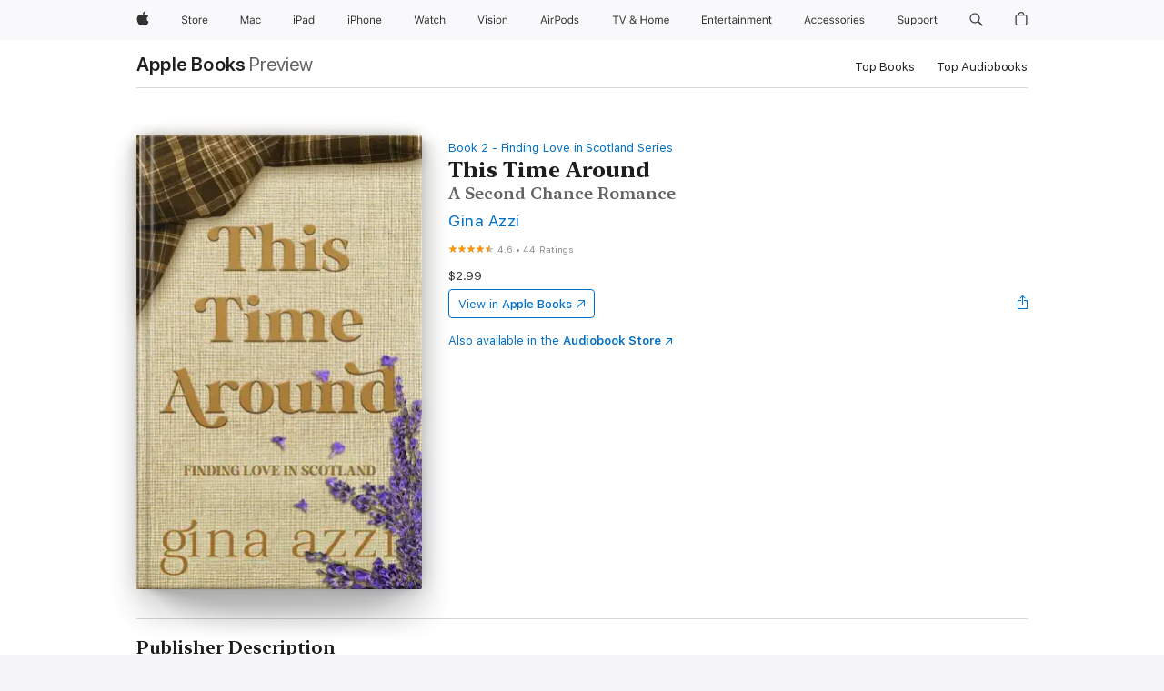

--- FILE ---
content_type: text/html
request_url: https://books.apple.com/us/book/this-time-around/id1481467177
body_size: 48294
content:
<!DOCTYPE html><html  dir="ltr" lang="en-US"><head>
    <meta charset="utf-8">
    <meta http-equiv="X-UA-Compatible" content="IE=edge">
    <meta name="viewport" content="width=device-width, initial-scale=1, viewport-fit=cover">
    <meta name="applicable-device" content="pc,mobile">

    <script id="perfkit">window.initialPageRequestTime = +new Date();</script>
    <link rel="preconnect" href="https://amp-api.books.apple.com" crossorigin="">
<link rel="preconnect" href="https://is1-ssl.mzstatic.com" crossorigin="">
<link rel="preconnect" href="https://is2-ssl.mzstatic.com" crossorigin="">
<link rel="preconnect" href="https://is3-ssl.mzstatic.com" crossorigin="">
<link rel="preconnect" href="https://is4-ssl.mzstatic.com" crossorigin="">
<link rel="preconnect" href="https://is5-ssl.mzstatic.com" crossorigin="">
<link rel="preconnect" href="https://xp.apple.com" crossorigin="">
<link rel="preconnect" href="https://js-cdn.music.apple.com" crossorigin="">
<link rel="preconnect" href="https://www.apple.com" crossorigin="">
    
<meta name="web-experience-app/config/environment" content="%7B%22appVersion%22%3A1%2C%22modulePrefix%22%3A%22web-experience-app%22%2C%22environment%22%3A%22production%22%2C%22rootURL%22%3A%22%2F%22%2C%22locationType%22%3A%22history-hash-router-scroll%22%2C%22historySupportMiddleware%22%3Atrue%2C%22EmberENV%22%3A%7B%22FEATURES%22%3A%7B%7D%2C%22EXTEND_PROTOTYPES%22%3A%7B%22Date%22%3Afalse%7D%2C%22_APPLICATION_TEMPLATE_WRAPPER%22%3Afalse%2C%22_DEFAULT_ASYNC_OBSERVERS%22%3Atrue%2C%22_JQUERY_INTEGRATION%22%3Afalse%2C%22_TEMPLATE_ONLY_GLIMMER_COMPONENTS%22%3Atrue%7D%2C%22APP%22%3A%7B%22PROGRESS_BAR_DELAY%22%3A3000%2C%22CLOCK_INTERVAL%22%3A1000%2C%22LOADING_SPINNER_SPY%22%3Atrue%2C%22BREAKPOINTS%22%3A%7B%22large%22%3A%7B%22min%22%3A1069%2C%22content%22%3A980%7D%2C%22medium%22%3A%7B%22min%22%3A735%2C%22max%22%3A1068%2C%22content%22%3A692%7D%2C%22small%22%3A%7B%22min%22%3A320%2C%22max%22%3A734%2C%22content%22%3A280%7D%7D%2C%22buildVariant%22%3A%22books%22%2C%22name%22%3A%22web-experience-app%22%2C%22version%22%3A%222548.0.0%2B0b472053%22%7D%2C%22MEDIA_API%22%3A%7B%22token%22%3A%22eyJhbGciOiJFUzI1NiIsInR5cCI6IkpXVCIsImtpZCI6IkNOM1dVNkVKTzEifQ.eyJpc3MiOiJOVjBTRVdHRlNSIiwiaWF0IjoxNzY0NzIyNzU2LCJleHAiOjE3NzE5ODAzNTYsInJvb3RfaHR0cHNfb3JpZ2luIjpbImFwcGxlLmNvbSJdfQ.Y-cFl9j5HGWR1S_YFqK_Hy1qwk1hW9aBvWtIfb4iDzMDCQO9JcdexCvQGzSRxWYIEXS3JtD3vpWxYDj3puQYsA%22%7D%2C%22i18n%22%3A%7B%22defaultLocale%22%3A%22en-gb%22%2C%22useDevLoc%22%3Afalse%2C%22pathToLocales%22%3A%22dist%2Flocales%22%7D%2C%22MEDIA_ARTWORK%22%3A%7B%22BREAKPOINTS%22%3A%7B%22large%22%3A%7B%22min%22%3A1069%2C%22content%22%3A980%7D%2C%22medium%22%3A%7B%22min%22%3A735%2C%22max%22%3A1068%2C%22content%22%3A692%7D%2C%22small%22%3A%7B%22min%22%3A320%2C%22max%22%3A734%2C%22content%22%3A280%7D%7D%7D%2C%22API%22%3A%7B%22BookHost%22%3A%22https%3A%2F%2Famp-api.books.apple.com%22%2C%22obcMetadataBaseUrl%22%3A%22%2Fapi%2Fbooks-metadata%22%2C%22globalElementsPath%22%3A%22%2Fglobal-elements%22%7D%2C%22fastboot%22%3A%7B%22hostWhitelist%22%3A%5B%7B%7D%5D%7D%2C%22ember-short-number%22%3A%7B%22locales%22%3A%5B%22ar-dz%22%2C%22ar-bh%22%2C%22ar-eg%22%2C%22ar-iq%22%2C%22ar-jo%22%2C%22ar-kw%22%2C%22ar-lb%22%2C%22ar-ly%22%2C%22ar-ma%22%2C%22ar-om%22%2C%22ar-qa%22%2C%22ar-sa%22%2C%22ar-sd%22%2C%22ar-sy%22%2C%22ar-tn%22%2C%22ar-ae%22%2C%22ar-ye%22%2C%22he-il%22%2C%22iw-il%22%2C%22ca-es%22%2C%22cs-cz%22%2C%22da-dk%22%2C%22de-ch%22%2C%22de-de%22%2C%22el-gr%22%2C%22en-au%22%2C%22en-ca%22%2C%22en-gb%22%2C%22en-us%22%2C%22es-419%22%2C%22es-es%22%2C%22es-mx%22%2C%22es-xl%22%2C%22et-ee%22%2C%22fi-fi%22%2C%22fr-ca%22%2C%22fr-fr%22%2C%22hi-in%22%2C%22hr-hr%22%2C%22hu-hu%22%2C%22id-id%22%2C%22is-is%22%2C%22it-it%22%2C%22iw-il%22%2C%22ja-jp%22%2C%22ko-kr%22%2C%22lt-lt%22%2C%22lv-lv%22%2C%22ms-my%22%2C%22nl-nl%22%2C%22no-no%22%2C%22no-nb%22%2C%22nb-no%22%2C%22pl-pl%22%2C%22pt-br%22%2C%22pt-pt%22%2C%22ro-ro%22%2C%22ru-ru%22%2C%22sk-sk%22%2C%22sv-se%22%2C%22th-th%22%2C%22tr-tr%22%2C%22uk-ua%22%2C%22vi-vi%22%2C%22vi-vn%22%2C%22zh-cn%22%2C%22zh-hans%22%2C%22zh-hans-cn%22%2C%22zh-hant%22%2C%22zh-hant-hk%22%2C%22zh-hant-tw%22%2C%22zh-hk%22%2C%22zh-tw%22%2C%22ar%22%2C%22ca%22%2C%22cs%22%2C%22da%22%2C%22de%22%2C%22el%22%2C%22en%22%2C%22es%22%2C%22fi%22%2C%22fr%22%2C%22he%22%2C%22hi%22%2C%22hr%22%2C%22hu%22%2C%22id%22%2C%22is%22%2C%22it%22%2C%22ja%22%2C%22ko%22%2C%22lt%22%2C%22lv%22%2C%22ms%22%2C%22nb%22%2C%22nl%22%2C%22no%22%2C%22pl%22%2C%22pt%22%2C%22ro%22%2C%22ru%22%2C%22sk%22%2C%22sv%22%2C%22th%22%2C%22tr%22%2C%22uk%22%2C%22vi%22%2C%22zh%22%5D%7D%2C%22ember-cli-mirage%22%3A%7B%22enabled%22%3Afalse%2C%22usingProxy%22%3Afalse%2C%22useDefaultPassthroughs%22%3Atrue%7D%2C%22BREAKPOINTS%22%3A%7B%22large%22%3A%7B%22min%22%3A1069%2C%22content%22%3A980%7D%2C%22medium%22%3A%7B%22min%22%3A735%2C%22max%22%3A1068%2C%22content%22%3A692%7D%2C%22small%22%3A%7B%22min%22%3A320%2C%22max%22%3A734%2C%22content%22%3A280%7D%7D%2C%22METRICS%22%3A%7B%22variant%22%3A%22web%22%2C%22baseFields%22%3A%7B%22appName%22%3A%22web-experience-app%22%2C%22constraintProfiles%22%3A%5B%22AMPWeb%22%5D%7D%2C%22clickstream%22%3A%7B%22enabled%22%3Atrue%2C%22topic%22%3A%5B%22xp_amp_web_exp%22%5D%2C%22autoTrackClicks%22%3Atrue%7D%2C%22performance%22%3A%7B%22enabled%22%3Atrue%2C%22topic%22%3A%22xp_amp_bookstore_perf%22%7D%7D%2C%22MEDIA_SHELF%22%3A%7B%22GRID_CONFIG%22%3A%7B%22books-brick-row%22%3A%7B%22small%22%3A1%2C%22medium%22%3A2%2C%22large%22%3A3%7D%2C%22story%22%3A%7B%22small%22%3A1%2C%22medium%22%3A2%2C%22large%22%3A3%7D%2C%22small-brick%22%3A%7B%22small%22%3A1%2C%22medium%22%3A2%2C%22large%22%3A3%7D%2C%22editorial-lockup-large%22%3A%7B%22small%22%3A1%2C%22medium%22%3A2%2C%22large%22%3A2%7D%2C%22editorial-lockup-medium%22%3A%7B%22small%22%3A1%2C%22medium%22%3A2%2C%22large%22%3A3%7D%2C%22large-brick%22%3A%7B%22small%22%3A1%2C%22medium%22%3A1%2C%22large%22%3A2%7D%2C%22lockup-small%22%3A%7B%22small%22%3A1%2C%22medium%22%3A2%2C%22large%22%3A3%7D%2C%22lockup-large%22%3A%7B%22small%22%3A1%2C%22medium%22%3A3%2C%22large%22%3A4%7D%2C%22posters%22%3A%7B%22small%22%3A1%2C%22medium%22%3A1%2C%22large%22%3A2%7D%2C%22breakout-large%22%3A%7B%22small%22%3A1%2C%22medium%22%3A1%2C%22large%22%3A1%7D%7D%2C%22BREAKPOINTS%22%3A%7B%22large%22%3A%7B%22min%22%3A1069%2C%22content%22%3A980%7D%2C%22medium%22%3A%7B%22min%22%3A735%2C%22max%22%3A1068%2C%22content%22%3A692%7D%2C%22small%22%3A%7B%22min%22%3A320%2C%22max%22%3A734%2C%22content%22%3A280%7D%7D%7D%2C%22SASSKIT_GENERATOR%22%3A%7B%22VIEWPORT_CONFIG%22%3A%7B%22BREAKPOINTS%22%3A%7B%22large%22%3A%7B%22min%22%3A1069%2C%22content%22%3A980%7D%2C%22medium%22%3A%7B%22min%22%3A735%2C%22max%22%3A1068%2C%22content%22%3A692%7D%2C%22small%22%3A%7B%22min%22%3A320%2C%22max%22%3A734%2C%22content%22%3A280%7D%7D%7D%7D%2C%22features%22%3A%7B%22BUILD_VARIANT_APPS%22%3Afalse%2C%22BUILD_VARIANT_BOOKS%22%3Atrue%2C%22BUILD_VARIANT_FITNESS%22%3Afalse%2C%22BUILD_VARIANT_PODCASTS%22%3Afalse%2C%22BUILD_VARIANT_ITUNES%22%3Afalse%2C%22TV%22%3Afalse%2C%22PODCASTS%22%3Afalse%2C%22BOOKS%22%3Atrue%2C%22APPS%22%3Afalse%2C%22ARTISTS%22%3Afalse%2C%22DEEPLINK_ROUTE%22%3Afalse%2C%22EMBER_DATA%22%3Afalse%2C%22CHARTS%22%3Atrue%2C%22FITNESS%22%3Afalse%2C%22SHARE_UI%22%3Atrue%2C%22SEPARATE_RTL_STYLESHEET%22%3Atrue%7D%2C%22%40amp%2Fember-ui-global-elements%22%3A%7B%22useFooterWithoutRefundLink%22%3Atrue%7D%2C%22ember-cli-content-security-policy%22%3A%7B%22policy%22%3A%22upgrade-insecure-requests%20%3B%20default-src%20'none'%3B%20img-src%20'self'%20https%3A%2F%2F*.apple.com%20https%3A%2F%2F*.mzstatic.com%20data%3A%3B%20style-src%20'self'%20https%3A%2F%2F*.apple.com%20'unsafe-inline'%3B%20font-src%20'self'%20https%3A%2F%2F*.apple.com%3B%20media-src%20'self'%20https%3A%2F%2F*.apple.com%20blob%3A%3B%20connect-src%20'self'%20https%3A%2F%2F*.apple.com%20https%3A%2F%2F*.mzstatic.com%3B%20script-src%20'self'%20https%3A%2F%2F*.apple.com%20'unsafe-eval'%20'sha256-4ywTGAe4rEpoHt8XkjbkdOWklMJ%2F1Py%2Fx6b3%2FaGbtSQ%3D'%3B%20frame-src%20'self'%20https%3A%2F%2F*.apple.com%20itmss%3A%20itms-appss%3A%20itms-bookss%3A%20itms-itunesus%3A%20itms-messagess%3A%20itms-podcasts%3A%20itms-watchs%3A%20macappstores%3A%20musics%3A%20apple-musics%3A%20podcasts%3A%20videos%3A%3B%22%2C%22reportOnly%22%3Afalse%7D%2C%22exportApplicationGlobal%22%3Afalse%7D">
<!-- EMBER_CLI_FASTBOOT_TITLE --><link rel="stylesheet preload" name="fonts" href="//www.apple.com/wss/fonts?families=SF+Pro,v2|SF+Pro+Icons,v1|SF+Pro+Rounded,v1|New+York+Small,v1|New+York+Medium,v1" as="style"><link rel="stylesheet" type="text/css" href="https://www.apple.com/api-www/global-elements/global-header/v1/assets/globalheader.css" data-global-elements-nav-styles>
<link rel="stylesheet" type="text/css" href="/global-elements/2426.0.0/en_US/ac-global-footer.89780a9d2eedff61551113850a3547ef.css" data-global-elements-footer-styles>
<meta name="ac-gn-search-suggestions-enabled" content="false"/>
<meta name="globalnav-search-suggestions-enabled" content="false"/>
    <title>
      ‎This Time Around by Gina Azzi on Apple Books
    </title>
      <meta name="keywords" content="download, This Time Around, books on iphone, ipad, Mac, Apple Books">

      <meta name="description" content="<b>This time around, I choose us.</b>

When I was twenty-one, I fell in love with Aaron Anderson.

The hot Scot with cerulean eyes kissed me senseless under a starry Tennessee sky and made me believe in happily-ever-after.

Until he returned to Edinburgh without me, spurring my heartache into music.…">

<!---->
      <link rel="canonical" href="https://books.apple.com/us/book/this-time-around/id1481467177">

      <link rel="icon" sizes="48x48" href="https://books.apple.com/assets/images/favicon/favicon-books-48-a8eb8171a8d912ed29d99e7a134953d3.png" type="image/png">

<!---->
<!---->
      <meta name="apple:content_id" content="1481467177">

<!---->
      <script name="schema:book" type="application/ld+json">
        {"@context":"http://schema.org","@type":"Book","additionalType":"Product","author":"Gina Azzi","bookFormat":"EBook","datePublished":"2019-11-06T00:00:00.000Z","description":"&lt;b&gt;This time around, I choose us.&lt;/b&gt;\n\nWhen I was twenty-one, I fell in love with Aaron Anderson.\n\nThe hot Scot with cerulean eyes kissed me senseless under a starry Tennessee sky and made me believe in happily-ever-after.\n\nUntil he returned to Edinburgh without me, spurring my heartache into music.…","genre":["Contemporary Romance","Books","Romance"],"image":"https://is1-ssl.mzstatic.com/image/thumb/Publication221/v4/87/67/c0/8767c052-74f7-45ec-7837-c18e9e9609a8/THIS_TIME_AROUND-EBOOK.jpg/1200x630wz.png","inLanguage":"en-US","isbn":"9781733164283","name":"This Time Around","numberOfPages":250,"publisher":"Gina Azzi","thumbnailUrl":["https://is1-ssl.mzstatic.com/image/thumb/Publication221/v4/87/67/c0/8767c052-74f7-45ec-7837-c18e9e9609a8/THIS_TIME_AROUND-EBOOK.jpg/1200x675wz.jpg","https://is1-ssl.mzstatic.com/image/thumb/Publication221/v4/87/67/c0/8767c052-74f7-45ec-7837-c18e9e9609a8/THIS_TIME_AROUND-EBOOK.jpg/1200x900wz.jpg","https://is1-ssl.mzstatic.com/image/thumb/Publication221/v4/87/67/c0/8767c052-74f7-45ec-7837-c18e9e9609a8/THIS_TIME_AROUND-EBOOK.jpg/1200x1200wz.jpg"],"isPartof":{"@type":"BookSeries","name":"Finding Love in Scotland Series"},"offers":{"@type":"Offer","price":2.99,"priceCurrency":"USD","hasMerchantReturnPolicy":{"@type":"MerchantReturnPolicy","returnPolicyCategory":"https://schema.org/MerchantReturnNotPermitted","merchantReturnDays":0}},"aggregateRating":{"@type":"AggregateRating","ratingValue":4.6,"reviewCount":44},"review":[{"@type":"Review","author":"Bibliophile Chloe","name":"Great second chance romance","reviewBody":"This second chance romance by Gina Azzi is gonna give you all the feels!\n\nThis is Andrew and Everly's story.  College sweethearts, separated by time and distance have the chance meeting 15 years later...\n\nTime has changed both Everly and Andrew.  Everly is living her dream as a country music star, but she is keeping a horrible secret that has scarred her, both mentally and physically.\n\nAndrew too has changed, he has a daughter now that is the center of his whole world.  He is recovering from a divorce and has decided that he doesn't need anyone besides his daughter in his world.\n\nThe chemistry between Andrew and Everly is phenomenal!  Ms. Azzi doesn't draw out the relationship, but makes it quick and instant! It's like time has no meaning with the feelings between Andrew and Everly.\n\nThere is some angst and some very dark moments, but it just brings more to the story and more to the love between the main characters!\n\nIt was lovely reading about past characters! It was like a bit of reunion, but it certainly doesn't overshadow the main story!\n\nEvery story by Ms. Azzi just gets better and better! I cannot wait to see what comes next!","reviewRating":{"@type":"Rating","ratingValue":4},"datePublished":"2019-11-06T12:49:57.000Z"}]}
      </script>

        <meta property="al:ios:app_store_id" content="364709193">
        <meta property="al:ios:app_name" content="Apple Books">

        <meta property="og:title" content="‎This Time Around">
        <meta property="og:description" content="‎Romance · 2019">
        <meta property="og:site_name" content="Apple Books">
        <meta property="og:url" content="https://books.apple.com/us/book/this-time-around/id1481467177">
        <meta property="og:image" content="https://is1-ssl.mzstatic.com/image/thumb/Publication221/v4/87/67/c0/8767c052-74f7-45ec-7837-c18e9e9609a8/THIS_TIME_AROUND-EBOOK.jpg/1200x630wz.png">
        <meta property="og:image:alt" content="This Time Around by Gina Azzi on Apple Books">
        <meta property="og:image:type" content="image/png">
        <meta property="og:image:width" content="1200">
        <meta property="og:image:height" content="630">
        <meta property="og:image:secure_url" content="https://is1-ssl.mzstatic.com/image/thumb/Publication221/v4/87/67/c0/8767c052-74f7-45ec-7837-c18e9e9609a8/THIS_TIME_AROUND-EBOOK.jpg/1200x630wz.png">
        <meta property="og:type" content="book">
        <meta property="og:locale" content="en_US">

        <meta name="twitter:title" content="‎This Time Around">
        <meta name="twitter:description" content="‎Romance · 2019">
        <meta name="twitter:site" content="@AppleBooks">
        <meta name="twitter:card" content="summary_large_image">
        <meta name="twitter:image" content="https://is1-ssl.mzstatic.com/image/thumb/Publication221/v4/87/67/c0/8767c052-74f7-45ec-7837-c18e9e9609a8/THIS_TIME_AROUND-EBOOK.jpg/1200x600wz.png">
        <meta name="twitter:image:alt" content="This Time Around by Gina Azzi on Apple Books">

<!---->
    <meta name="version" content="2548.0.0">
    <!-- @@HEAD@@ -->
    <script src="https://js-cdn.music.apple.com/musickit/v2/amp/musickit.js?t=1764722790239"></script>

    <link integrity="" rel="stylesheet" href="/assets/web-experience-app-real-f1ca40148188f63f7dd2cd7d4d6d7e05.css" data-rtl="/assets/web-experience-rtl-app-dc89d135bf4a79beed79bacafc906bdf.css">

    
  </head>
  <body class="no-js no-touch globalnav-scrim">
    <script type="x/boundary" id="fastboot-body-start"></script><div id="globalheader"><aside id="globalmessage-segment" lang="en-US" dir="ltr" class="globalmessage-segment"><ul data-strings="{&quot;view&quot;:&quot;{%STOREFRONT%} Store Home&quot;,&quot;segments&quot;:{&quot;smb&quot;:&quot;Business Store Home&quot;,&quot;eduInd&quot;:&quot;Education Store Home&quot;,&quot;other&quot;:&quot;Store Home&quot;},&quot;exit&quot;:&quot;Exit&quot;}" class="globalmessage-segment-content"></ul></aside><nav id="globalnav" lang="en-US" dir="ltr" aria-label="Global" data-analytics-element-engagement-start="globalnav:onFlyoutOpen" data-analytics-element-engagement-end="globalnav:onFlyoutClose" data-store-api="https://www.apple.com/[storefront]/shop/bag/status" data-analytics-activitymap-region-id="global nav" data-analytics-region="global nav" class="globalnav no-js   "><div class="globalnav-content"><div class="globalnav-item globalnav-menuback"><button aria-label="Main menu" class="globalnav-menuback-button"><span class="globalnav-chevron-icon"><svg height="48" viewbox="0 0 9 48" width="9" xmlns="http://www.w3.org/2000/svg"><path d="m1.5618 24.0621 6.5581-6.4238c.2368-.2319.2407-.6118.0088-.8486-.2324-.2373-.6123-.2407-.8486-.0088l-7 6.8569c-.1157.1138-.1807.2695-.1802.4316.001.1621.0674.3174.1846.4297l7 6.7241c.1162.1118.2661.1675.4155.1675.1577 0 .3149-.062.4326-.1846.2295-.2388.2222-.6187-.0171-.8481z"/></svg></span></button></div><ul id="globalnav-list" class="globalnav-list"><li data-analytics-element-engagement="globalnav hover - apple" class="
				globalnav-item
				globalnav-item-apple
				
				
			"><a href="https://www.apple.com/" data-globalnav-item-name="apple" data-analytics-title="apple home" aria-label="Apple" class="globalnav-link globalnav-link-apple"><span class="globalnav-image-regular globalnav-link-image"><svg height="44" viewbox="0 0 14 44" width="14" xmlns="http://www.w3.org/2000/svg"><path d="m13.0729 17.6825a3.61 3.61 0 0 0 -1.7248 3.0365 3.5132 3.5132 0 0 0 2.1379 3.2223 8.394 8.394 0 0 1 -1.0948 2.2618c-.6816.9812-1.3943 1.9623-2.4787 1.9623s-1.3633-.63-2.613-.63c-1.2187 0-1.6525.6507-2.644.6507s-1.6834-.9089-2.4787-2.0243a9.7842 9.7842 0 0 1 -1.6628-5.2776c0-3.0984 2.014-4.7405 3.9969-4.7405 1.0535 0 1.9314.6919 2.5924.6919.63 0 1.6112-.7333 2.8092-.7333a3.7579 3.7579 0 0 1 3.1604 1.5802zm-3.7284-2.8918a3.5615 3.5615 0 0 0 .8469-2.22 1.5353 1.5353 0 0 0 -.031-.32 3.5686 3.5686 0 0 0 -2.3445 1.2084 3.4629 3.4629 0 0 0 -.8779 2.1585 1.419 1.419 0 0 0 .031.2892 1.19 1.19 0 0 0 .2169.0207 3.0935 3.0935 0 0 0 2.1586-1.1368z"/></svg></span><span class="globalnav-image-compact globalnav-link-image"><svg height="48" viewbox="0 0 17 48" width="17" xmlns="http://www.w3.org/2000/svg"><path d="m15.5752 19.0792a4.2055 4.2055 0 0 0 -2.01 3.5376 4.0931 4.0931 0 0 0 2.4908 3.7542 9.7779 9.7779 0 0 1 -1.2755 2.6351c-.7941 1.1431-1.6244 2.2862-2.8878 2.2862s-1.5883-.734-3.0443-.734c-1.42 0-1.9252.7581-3.08.7581s-1.9611-1.0589-2.8876-2.3584a11.3987 11.3987 0 0 1 -1.9373-6.1487c0-3.61 2.3464-5.523 4.6566-5.523 1.2274 0 2.25.8062 3.02.8062.734 0 1.8771-.8543 3.2729-.8543a4.3778 4.3778 0 0 1 3.6822 1.841zm-6.8586-2.0456a1.3865 1.3865 0 0 1 -.2527-.024 1.6557 1.6557 0 0 1 -.0361-.337 4.0341 4.0341 0 0 1 1.0228-2.5148 4.1571 4.1571 0 0 1 2.7314-1.4078 1.7815 1.7815 0 0 1 .0361.373 4.1487 4.1487 0 0 1 -.9867 2.587 3.6039 3.6039 0 0 1 -2.5148 1.3236z"/></svg></span><span class="globalnav-link-text">Apple</span></a></li><li data-topnav-flyout-item="menu" data-topnav-flyout-label="Menu" role="none" class="globalnav-item globalnav-menu"><div data-topnav-flyout="menu" class="globalnav-flyout"><div class="globalnav-menu-list"><div data-analytics-element-engagement="globalnav hover - store" class="
				globalnav-item
				globalnav-item-store
				globalnav-item-menu
				
			"><ul role="none" class="globalnav-submenu-trigger-group"><li class="globalnav-submenu-trigger-item"><a href="https://www.apple.com/us/shop/goto/store" data-globalnav-item-name="store" data-topnav-flyout-trigger-compact data-analytics-title="store" data-analytics-element-engagement="hover - store" aria-label="Store" class="globalnav-link globalnav-submenu-trigger-link globalnav-link-store"><span class="globalnav-link-text-container"><span class="globalnav-image-regular globalnav-link-image"><svg height="44" viewbox="0 0 30 44" width="30" xmlns="http://www.w3.org/2000/svg"><path d="m26.5679 20.4629c1.002 0 1.67.738 1.693 1.857h-3.48c.076-1.119.779-1.857 1.787-1.857zm2.754 2.672v-.387c0-1.963-1.037-3.176-2.742-3.176-1.735 0-2.848 1.289-2.848 3.276 0 1.998 1.096 3.263 2.848 3.263 1.383 0 2.367-.668 2.66-1.746h-1.008c-.264.557-.814.856-1.629.856-1.072 0-1.769-.791-1.822-2.039v-.047zm-9.547-3.451h.96v.937h.094c.188-.615.914-1.049 1.752-1.049.164 0 .375.012.504.03v1.007c-.082-.023-.445-.058-.644-.058-.961 0-1.659 1.098-1.659 1.535v3.914h-1.007zm-4.27 5.519c-1.195 0-1.869-.867-1.869-2.361 0-1.5.674-2.361 1.869-2.361 1.196 0 1.87.861 1.87 2.361 0 1.494-.674 2.361-1.87 2.361zm0-5.631c-1.798 0-2.912 1.237-2.912 3.27 0 2.027 1.114 3.269 2.912 3.269 1.799 0 2.913-1.242 2.913-3.269 0-2.033-1.114-3.27-2.913-3.27zm-5.478-1.475v1.635h1.407v.843h-1.407v3.575c0 .744.282 1.06.938 1.06.182 0 .281-.006.469-.023v.849c-.199.035-.393.059-.592.059-1.301 0-1.822-.481-1.822-1.688v-3.832h-1.02v-.843h1.02v-1.635zm-8.103 5.694c.129.885.973 1.447 2.174 1.447 1.137 0 1.975-.615 1.975-1.453 0-.72-.527-1.177-1.693-1.47l-1.084-.282c-1.53-.386-2.192-1.078-2.192-2.279 0-1.436 1.201-2.408 2.988-2.408 1.635 0 2.854.972 2.942 2.338h-1.061c-.146-.867-.861-1.383-1.916-1.383-1.125 0-1.869.562-1.869 1.418 0 .662.463 1.043 1.629 1.342l.885.234c1.752.439 2.455 1.119 2.455 2.361 0 1.553-1.225 2.543-3.158 2.543-1.793 0-3.03-.949-3.141-2.408z"/></svg></span><span class="globalnav-link-text">Store</span></span></a></li></ul></div><div data-analytics-element-engagement="globalnav hover - mac" class="
				globalnav-item
				globalnav-item-mac
				globalnav-item-menu
				
			"><ul role="none" class="globalnav-submenu-trigger-group"><li class="globalnav-submenu-trigger-item"><a href="https://www.apple.com/mac/" data-globalnav-item-name="mac" data-topnav-flyout-trigger-compact data-analytics-title="mac" data-analytics-element-engagement="hover - mac" aria-label="Mac" class="globalnav-link globalnav-submenu-trigger-link globalnav-link-mac"><span class="globalnav-link-text-container"><span class="globalnav-image-regular globalnav-link-image"><svg height="44" viewbox="0 0 23 44" width="23" xmlns="http://www.w3.org/2000/svg"><path d="m8.1558 25.9987v-6.457h-.0703l-2.666 6.457h-.8907l-2.666-6.457h-.0703v6.457h-.9844v-8.4551h1.2246l2.8945 7.0547h.0938l2.8945-7.0547h1.2246v8.4551zm2.5166-1.7696c0-1.1309.832-1.7812 2.3027-1.8691l1.8223-.1113v-.5742c0-.7793-.4863-1.207-1.4297-1.207-.7559 0-1.2832.2871-1.4238.7852h-1.0195c.1348-1.0137 1.1309-1.6816 2.4785-1.6816 1.541 0 2.4023.791 2.4023 2.1035v4.3242h-.9609v-.9318h-.0938c-.4102.6738-1.1016 1.043-1.9453 1.043-1.2246 0-2.1328-.7266-2.1328-1.8809zm4.125-.5859v-.5801l-1.6992.1113c-.9609.0645-1.3828.3984-1.3828 1.0312 0 .6445.5449 1.0195 1.2773 1.0195 1.0371.0001 1.8047-.6796 1.8047-1.5819zm6.958-2.0273c-.1641-.627-.7207-1.1367-1.6289-1.1367-1.1367 0-1.8516.9082-1.8516 2.3379 0 1.459.7266 2.3848 1.8516 2.3848.8496 0 1.4414-.3926 1.6289-1.1074h1.0195c-.1816 1.1602-1.125 2.0156-2.6426 2.0156-1.7695 0-2.9004-1.2832-2.9004-3.293 0-1.9688 1.125-3.2461 2.8945-3.2461 1.5352 0 2.4727.9199 2.6484 2.0449z"/></svg></span><span class="globalnav-link-text">Mac</span></span></a></li></ul></div><div data-analytics-element-engagement="globalnav hover - ipad" class="
				globalnav-item
				globalnav-item-ipad
				globalnav-item-menu
				
			"><ul role="none" class="globalnav-submenu-trigger-group"><li class="globalnav-submenu-trigger-item"><a href="https://www.apple.com/ipad/" data-globalnav-item-name="ipad" data-topnav-flyout-trigger-compact data-analytics-title="ipad" data-analytics-element-engagement="hover - ipad" aria-label="iPad" class="globalnav-link globalnav-submenu-trigger-link globalnav-link-ipad"><span class="globalnav-link-text-container"><span class="globalnav-image-regular globalnav-link-image"><svg height="44" viewbox="0 0 24 44" width="24" xmlns="http://www.w3.org/2000/svg"><path d="m14.9575 23.7002c0 .902-.768 1.582-1.805 1.582-.732 0-1.277-.375-1.277-1.02 0-.632.422-.966 1.383-1.031l1.699-.111zm-1.395-4.072c-1.347 0-2.343.668-2.478 1.681h1.019c.141-.498.668-.785 1.424-.785.944 0 1.43.428 1.43 1.207v.574l-1.822.112c-1.471.088-2.303.738-2.303 1.869 0 1.154.908 1.881 2.133 1.881.844 0 1.535-.369 1.945-1.043h.094v.931h.961v-4.324c0-1.312-.862-2.103-2.403-2.103zm6.769 5.575c-1.155 0-1.846-.885-1.846-2.361 0-1.471.697-2.362 1.846-2.362 1.142 0 1.857.914 1.857 2.362 0 1.459-.709 2.361-1.857 2.361zm1.834-8.027v3.503h-.088c-.358-.691-1.102-1.107-1.981-1.107-1.605 0-2.654 1.289-2.654 3.27 0 1.986 1.037 3.269 2.654 3.269.873 0 1.623-.416 2.022-1.119h.093v1.008h.961v-8.824zm-15.394 4.869h-1.863v-3.563h1.863c1.225 0 1.899.639 1.899 1.799 0 1.119-.697 1.764-1.899 1.764zm.276-4.5h-3.194v8.455h1.055v-3.018h2.127c1.588 0 2.719-1.119 2.719-2.701 0-1.611-1.108-2.736-2.707-2.736zm-6.064 8.454h1.008v-6.316h-1.008zm-.199-8.237c0-.387.316-.704.703-.704s.703.317.703.704c0 .386-.316.703-.703.703s-.703-.317-.703-.703z"/></svg></span><span class="globalnav-link-text">iPad</span></span></a></li></ul></div><div data-analytics-element-engagement="globalnav hover - iphone" class="
				globalnav-item
				globalnav-item-iphone
				globalnav-item-menu
				
			"><ul role="none" class="globalnav-submenu-trigger-group"><li class="globalnav-submenu-trigger-item"><a href="https://www.apple.com/iphone/" data-globalnav-item-name="iphone" data-topnav-flyout-trigger-compact data-analytics-title="iphone" data-analytics-element-engagement="hover - iphone" aria-label="iPhone" class="globalnav-link globalnav-submenu-trigger-link globalnav-link-iphone"><span class="globalnav-link-text-container"><span class="globalnav-image-regular globalnav-link-image"><svg height="44" viewbox="0 0 38 44" width="38" xmlns="http://www.w3.org/2000/svg"><path d="m32.7129 22.3203h3.48c-.023-1.119-.691-1.857-1.693-1.857-1.008 0-1.711.738-1.787 1.857zm4.459 2.045c-.293 1.078-1.277 1.746-2.66 1.746-1.752 0-2.848-1.266-2.848-3.264 0-1.986 1.113-3.275 2.848-3.275 1.705 0 2.742 1.213 2.742 3.176v.386h-4.541v.047c.053 1.248.75 2.039 1.822 2.039.815 0 1.366-.298 1.629-.855zm-12.282-4.682h.961v.996h.094c.316-.697.932-1.107 1.898-1.107 1.418 0 2.209.838 2.209 2.338v4.09h-1.007v-3.844c0-1.137-.481-1.676-1.489-1.676s-1.658.674-1.658 1.781v3.739h-1.008zm-2.499 3.158c0-1.5-.674-2.361-1.869-2.361-1.196 0-1.87.861-1.87 2.361 0 1.495.674 2.362 1.87 2.362 1.195 0 1.869-.867 1.869-2.362zm-4.782 0c0-2.033 1.114-3.269 2.913-3.269 1.798 0 2.912 1.236 2.912 3.269 0 2.028-1.114 3.27-2.912 3.27-1.799 0-2.913-1.242-2.913-3.27zm-6.636-5.666h1.008v3.504h.093c.317-.697.979-1.107 1.946-1.107 1.336 0 2.179.855 2.179 2.338v4.09h-1.007v-3.844c0-1.119-.504-1.676-1.459-1.676-1.131 0-1.752.715-1.752 1.781v3.739h-1.008zm-6.015 4.87h1.863c1.202 0 1.899-.645 1.899-1.764 0-1.16-.674-1.799-1.899-1.799h-1.863zm2.139-4.5c1.599 0 2.707 1.125 2.707 2.736 0 1.582-1.131 2.701-2.719 2.701h-2.127v3.018h-1.055v-8.455zm-6.114 8.454h1.008v-6.316h-1.008zm-.2-8.238c0-.386.317-.703.703-.703.387 0 .704.317.704.703 0 .387-.317.704-.704.704-.386 0-.703-.317-.703-.704z"/></svg></span><span class="globalnav-link-text">iPhone</span></span></a></li></ul></div><div data-analytics-element-engagement="globalnav hover - watch" class="
				globalnav-item
				globalnav-item-watch
				globalnav-item-menu
				
			"><ul role="none" class="globalnav-submenu-trigger-group"><li class="globalnav-submenu-trigger-item"><a href="https://www.apple.com/watch/" data-globalnav-item-name="watch" data-topnav-flyout-trigger-compact data-analytics-title="watch" data-analytics-element-engagement="hover - watch" aria-label="Watch" class="globalnav-link globalnav-submenu-trigger-link globalnav-link-watch"><span class="globalnav-link-text-container"><span class="globalnav-image-regular globalnav-link-image"><svg height="44" viewbox="0 0 35 44" width="35" xmlns="http://www.w3.org/2000/svg"><path d="m28.9819 17.1758h1.008v3.504h.094c.316-.697.978-1.108 1.945-1.108 1.336 0 2.18.856 2.18 2.338v4.09h-1.008v-3.844c0-1.119-.504-1.675-1.459-1.675-1.131 0-1.752.715-1.752 1.781v3.738h-1.008zm-2.42 4.441c-.164-.627-.721-1.136-1.629-1.136-1.137 0-1.852.908-1.852 2.338 0 1.459.727 2.384 1.852 2.384.849 0 1.441-.392 1.629-1.107h1.019c-.182 1.16-1.125 2.016-2.642 2.016-1.77 0-2.901-1.284-2.901-3.293 0-1.969 1.125-3.247 2.895-3.247 1.535 0 2.472.92 2.648 2.045zm-6.533-3.568v1.635h1.407v.844h-1.407v3.574c0 .744.282 1.06.938 1.06.182 0 .281-.006.469-.023v.85c-.2.035-.393.058-.592.058-1.301 0-1.822-.48-1.822-1.687v-3.832h-1.02v-.844h1.02v-1.635zm-4.2 5.596v-.58l-1.699.111c-.961.064-1.383.398-1.383 1.031 0 .645.545 1.02 1.277 1.02 1.038 0 1.805-.68 1.805-1.582zm-4.125.586c0-1.131.832-1.782 2.303-1.869l1.822-.112v-.574c0-.779-.486-1.207-1.43-1.207-.755 0-1.283.287-1.423.785h-1.02c.135-1.014 1.131-1.682 2.479-1.682 1.541 0 2.402.792 2.402 2.104v4.324h-.961v-.931h-.094c-.41.673-1.101 1.043-1.945 1.043-1.225 0-2.133-.727-2.133-1.881zm-7.684 1.769h-.996l-2.303-8.455h1.101l1.682 6.873h.07l1.893-6.873h1.066l1.893 6.873h.07l1.682-6.873h1.101l-2.302 8.455h-.996l-1.946-6.674h-.07z"/></svg></span><span class="globalnav-link-text">Watch</span></span></a></li></ul></div><div data-analytics-element-engagement="globalnav hover - vision" class="
				globalnav-item
				globalnav-item-vision
				globalnav-item-menu
				
			"><ul role="none" class="globalnav-submenu-trigger-group"><li class="globalnav-submenu-trigger-item"><a href="https://www.apple.com/apple-vision-pro/" data-globalnav-item-name="vision" data-topnav-flyout-trigger-compact data-analytics-title="vision" data-analytics-element-engagement="hover - vision" aria-label="Vision" class="globalnav-link globalnav-submenu-trigger-link globalnav-link-vision"><span class="globalnav-link-text-container"><span class="globalnav-image-regular globalnav-link-image"><svg xmlns="http://www.w3.org/2000/svg" width="34" height="44" viewbox="0 0 34 44"><g id="en-US_globalnav_links_vision_image_large"><rect id="box_" width="34" height="44" fill="none"/><path id="art_" d="m.4043,17.5449h1.1074l2.4844,7.0898h.0938l2.4844-7.0898h1.1074l-3.1172,8.4551h-1.043L.4043,17.5449Zm8.3467.2168c0-.3867.3164-.7031.7031-.7031s.7031.3164.7031.7031-.3164.7031-.7031.7031-.7031-.3164-.7031-.7031Zm.1875,1.9219h1.0195v6.3164h-1.0195v-6.3164Zm2.499,4.7051h1.043c.1699.5273.6738.873,1.4824.873.8496,0,1.4531-.4043,1.4531-.9785v-.0117c0-.4277-.3223-.7266-1.1016-.9141l-.9785-.2344c-1.1836-.2812-1.7168-.7969-1.7168-1.7051v-.0059c0-1.0488,1.0078-1.8398,2.3496-1.8398,1.3242,0,2.2441.6621,2.3848,1.6934h-1.002c-.1348-.498-.627-.8438-1.3887-.8438-.75,0-1.3008.3867-1.3008.9434v.0117c0,.4277.3164.6973,1.0605.8789l.9727.2344c1.1895.2871,1.7637.8027,1.7637,1.7051v.0117c0,1.125-1.0957,1.9043-2.5312,1.9043-1.4062,0-2.373-.6797-2.4902-1.7227Zm6.3203-6.627c0-.3867.3164-.7031.7031-.7031s.7031.3164.7031.7031-.3164.7031-.7031.7031-.7031-.3164-.7031-.7031Zm.1875,1.9219h1.0195v6.3164h-1.0195v-6.3164Zm2.5049,3.1641v-.0117c0-2.0273,1.1133-3.2637,2.9121-3.2637s2.9121,1.2363,2.9121,3.2637v.0117c0,2.0215-1.1133,3.2637-2.9121,3.2637s-2.9121-1.2422-2.9121-3.2637Zm4.7812,0v-.0117c0-1.4941-.6738-2.3613-1.8691-2.3613s-1.8691.8672-1.8691,2.3613v.0117c0,1.4883.6738,2.3613,1.8691,2.3613s1.8691-.873,1.8691-2.3613Zm2.5049-3.1641h1.0195v.9492h.0938c.3164-.668.9082-1.0605,1.8398-1.0605,1.418,0,2.209.8379,2.209,2.3379v4.0898h-1.0195v-3.8438c0-1.1367-.4688-1.6816-1.4766-1.6816s-1.6465.6797-1.6465,1.7871v3.7383h-1.0195v-6.3164Z"/></g></svg></span><span class="globalnav-link-text">Vision</span></span></a></li></ul></div><div data-analytics-element-engagement="globalnav hover - airpods" class="
				globalnav-item
				globalnav-item-airpods
				globalnav-item-menu
				
			"><ul role="none" class="globalnav-submenu-trigger-group"><li class="globalnav-submenu-trigger-item"><a href="https://www.apple.com/airpods/" data-globalnav-item-name="airpods" data-topnav-flyout-trigger-compact data-analytics-title="airpods" data-analytics-element-engagement="hover - airpods" aria-label="AirPods" class="globalnav-link globalnav-submenu-trigger-link globalnav-link-airpods"><span class="globalnav-link-text-container"><span class="globalnav-image-regular globalnav-link-image"><svg height="44" viewbox="0 0 43 44" width="43" xmlns="http://www.w3.org/2000/svg"><path d="m11.7153 19.6836h.961v.937h.094c.187-.615.914-1.048 1.752-1.048.164 0 .375.011.504.029v1.008c-.082-.024-.446-.059-.645-.059-.961 0-1.658.645-1.658 1.535v3.914h-1.008zm28.135-.111c1.324 0 2.244.656 2.379 1.693h-.996c-.135-.504-.627-.838-1.389-.838-.75 0-1.336.381-1.336.943 0 .434.352.704 1.096.885l.973.235c1.189.287 1.763.802 1.763 1.711 0 1.13-1.095 1.91-2.531 1.91-1.406 0-2.373-.674-2.484-1.723h1.037c.17.533.674.873 1.482.873.85 0 1.459-.404 1.459-.984 0-.434-.328-.727-1.002-.891l-1.084-.264c-1.183-.287-1.722-.796-1.722-1.71 0-1.049 1.013-1.84 2.355-1.84zm-6.665 5.631c-1.155 0-1.846-.885-1.846-2.362 0-1.471.697-2.361 1.846-2.361 1.142 0 1.857.914 1.857 2.361 0 1.459-.709 2.362-1.857 2.362zm1.834-8.028v3.504h-.088c-.358-.691-1.102-1.107-1.981-1.107-1.605 0-2.654 1.289-2.654 3.269 0 1.987 1.037 3.27 2.654 3.27.873 0 1.623-.416 2.022-1.119h.094v1.007h.961v-8.824zm-9.001 8.028c-1.195 0-1.869-.868-1.869-2.362 0-1.5.674-2.361 1.869-2.361 1.196 0 1.869.861 1.869 2.361 0 1.494-.673 2.362-1.869 2.362zm0-5.631c-1.799 0-2.912 1.236-2.912 3.269 0 2.028 1.113 3.27 2.912 3.27s2.912-1.242 2.912-3.27c0-2.033-1.113-3.269-2.912-3.269zm-17.071 6.427h1.008v-6.316h-1.008zm-.199-8.238c0-.387.317-.703.703-.703.387 0 .703.316.703.703s-.316.703-.703.703c-.386 0-.703-.316-.703-.703zm-6.137 4.922 1.324-3.773h.093l1.325 3.773zm1.892-5.139h-1.043l-3.117 8.455h1.107l.85-2.42h3.363l.85 2.42h1.107zm14.868 4.5h-1.864v-3.562h1.864c1.224 0 1.898.639 1.898 1.799 0 1.119-.697 1.763-1.898 1.763zm.275-4.5h-3.193v8.455h1.054v-3.017h2.127c1.588 0 2.719-1.119 2.719-2.701 0-1.612-1.107-2.737-2.707-2.737z"/></svg></span><span class="globalnav-link-text">AirPods</span></span></a></li></ul></div><div data-analytics-element-engagement="globalnav hover - tv-home" class="
				globalnav-item
				globalnav-item-tv-home
				globalnav-item-menu
				
			"><ul role="none" class="globalnav-submenu-trigger-group"><li class="globalnav-submenu-trigger-item"><a href="https://www.apple.com/tv-home/" data-globalnav-item-name="tv-home" data-topnav-flyout-trigger-compact data-analytics-title="tv &amp; home" data-analytics-element-engagement="hover - tv &amp; home" aria-label="TV and Home" class="globalnav-link globalnav-submenu-trigger-link globalnav-link-tv-home"><span class="globalnav-link-text-container"><span class="globalnav-image-regular globalnav-link-image"><svg height="44" viewbox="0 0 65 44" width="65" xmlns="http://www.w3.org/2000/svg"><path d="m4.3755 26v-7.5059h-2.7246v-.9492h6.5039v.9492h-2.7246v7.5059zm7.7314 0-3.1172-8.4551h1.1074l2.4844 7.0898h.0938l2.4844-7.0898h1.1074l-3.1172 8.4551zm13.981-.8438c-.7207.6328-1.7109 1.002-2.7363 1.002-1.6816 0-2.8594-.9961-2.8594-2.4141 0-1.002.5449-1.7637 1.6758-2.3613.0762-.0352.2344-.1172.3281-.1641-.7793-.8203-1.0605-1.3652-1.0605-1.9805 0-1.084.9199-1.8926 2.1562-1.8926 1.248 0 2.1562.7969 2.1562 1.9043 0 .8672-.5215 1.5-1.8281 2.1855l2.1152 2.2734c.2637-.5273.3984-1.2188.3984-2.2734v-.1465h.9844v.1523c0 1.3125-.2344 2.2676-.6973 2.9824l1.4708 1.5764h-1.3242zm-4.541-1.4824c0 .9492.7676 1.5938 1.8984 1.5938.7676 0 1.5586-.3047 2.0215-.791l-2.3906-2.6133c-.0645.0234-.2168.0996-.2988.1406-.8145.4219-1.2305 1.0078-1.2305 1.6699zm3.2109-4.3886c0-.6562-.4746-1.1016-1.1602-1.1016-.6738 0-1.1543.457-1.1543 1.1133 0 .4688.2402.8789.9082 1.541 1.0313-.5274 1.4063-.9492 1.4063-1.5527zm13.5176 6.7148v-3.8496h-4.6406v3.8496h-1.0547v-8.4551h1.0547v3.6562h4.6406v-3.6562h1.0547v8.4551zm2.6455-3.1582c0-2.0332 1.1133-3.2695 2.9121-3.2695s2.9121 1.2363 2.9121 3.2695c0 2.0273-1.1133 3.2695-2.9121 3.2695s-2.9121-1.2422-2.9121-3.2695zm4.7812 0c0-1.5-.6738-2.3613-1.8691-2.3613s-1.8691.8613-1.8691 2.3613c0 1.4941.6738 2.3613 1.8691 2.3613s1.8691-.8672 1.8691-2.3613zm2.5054-3.1582h.9609v.9961h.0938c.2871-.7031.9199-1.1074 1.7637-1.1074.8555 0 1.4531.4512 1.7461 1.1074h.0938c.3398-.668 1.0605-1.1074 1.9336-1.1074 1.2891 0 2.0098.7383 2.0098 2.0625v4.3652h-1.0078v-4.1309c0-.9316-.4395-1.3887-1.3301-1.3887-.8789 0-1.4648.6562-1.4648 1.459v4.0606h-1.0078v-4.2891c0-.75-.5215-1.2305-1.3184-1.2305-.8262 0-1.4648.7148-1.4648 1.6055v3.9141h-1.0078v-6.3164zm15.5127 4.6816c-.293 1.0781-1.2773 1.7461-2.6602 1.7461-1.752 0-2.8477-1.2656-2.8477-3.2637 0-1.9863 1.1133-3.2754 2.8477-3.2754 1.7051 0 2.7422 1.2129 2.7422 3.1758v.3867h-4.541v.0469c.0527 1.248.75 2.0391 1.8223 2.0391.8145 0 1.3652-.2988 1.6289-.8555zm-4.459-2.0449h3.4805c-.0234-1.1191-.6914-1.8574-1.6934-1.8574-1.0078 0-1.7109.7383-1.7871 1.8574z"/></svg></span><span class="globalnav-link-text">TV &amp; Home</span></span></a></li></ul></div><div data-analytics-element-engagement="globalnav hover - entertainment" class="
				globalnav-item
				globalnav-item-entertainment
				globalnav-item-menu
				
			"><ul role="none" class="globalnav-submenu-trigger-group"><li class="globalnav-submenu-trigger-item"><a href="https://www.apple.com/entertainment/" data-globalnav-item-name="entertainment" data-topnav-flyout-trigger-compact data-analytics-title="entertainment" data-analytics-element-engagement="hover - entertainment" aria-label="Entertainment" class="globalnav-link globalnav-submenu-trigger-link globalnav-link-entertainment"><span class="globalnav-link-text-container"><span class="globalnav-image-regular globalnav-link-image"><svg xmlns="http://www.w3.org/2000/svg" viewbox="0 0 77 44" width="77" height="44"><path d="m0 17.4863h5.2383v.9492h-4.1836v2.7129h3.9668v.9375h-3.9668v2.9062h4.1836v.9492h-5.2383zm6.8994 2.1387h1.0195v.9492h.0938c.3164-.668.9082-1.0605 1.8398-1.0605 1.418 0 2.209.8379 2.209 2.3379v4.0898h-1.0195v-3.8438c0-1.1367-.4688-1.6816-1.4766-1.6816s-1.6465.6797-1.6465 1.7871v3.7383h-1.0195zm7.2803 4.6758v-3.832h-.9961v-.8438h.9961v-1.6348h1.0547v1.6348h1.3828v.8438h-1.3828v3.5742c0 .7441.2578 1.043.9141 1.043.1816 0 .2812-.0059.4688-.0234v.8672c-.1992.0352-.3926.0586-.5918.0586-1.3009-.0001-1.8458-.4806-1.8458-1.6876zm3.4365-1.4942v-.0059c0-1.9512 1.1133-3.2871 2.8301-3.2871s2.7598 1.2773 2.7598 3.1641v.3984h-4.5469c.0293 1.3066.75 2.0684 1.875 2.0684.8555 0 1.3828-.4043 1.5527-.7852l.0234-.0527h1.0195l-.0117.0469c-.2168.8555-1.1191 1.6992-2.6074 1.6992-1.8046 0-2.8945-1.2656-2.8945-3.2461zm1.0606-.5449h3.4922c-.1055-1.248-.7969-1.8398-1.7285-1.8398-.9376 0-1.6524.6386-1.7637 1.8398zm5.9912-2.6367h1.0195v.9375h.0938c.2402-.6621.832-1.0488 1.6875-1.0488.1934 0 .4102.0234.5098.041v.9902c-.2109-.0352-.4043-.0586-.627-.0586-.9727 0-1.6641.6152-1.6641 1.541v3.9141h-1.0195zm4.9658 4.6758v-3.832h-.9961v-.8438h.9961v-1.6348h1.0547v1.6348h1.3828v.8438h-1.3828v3.5742c0 .7441.2578 1.043.9141 1.043.1816 0 .2812-.0059.4688-.0234v.8672c-.1992.0352-.3926.0586-.5918.0586-1.3009-.0001-1.8458-.4806-1.8458-1.6876zm3.4658-.1231v-.0117c0-1.125.832-1.7754 2.3027-1.8633l1.8105-.1113v-.5742c0-.7793-.4746-1.2012-1.418-1.2012-.7559 0-1.2539.2812-1.418.7734l-.0059.0176h-1.0195l.0059-.0352c.1641-.9902 1.125-1.6582 2.4727-1.6582 1.541 0 2.4023.791 2.4023 2.1035v4.3242h-1.0195v-.9316h-.0938c-.3984.6738-1.0605 1.043-1.9102 1.043-1.201 0-2.1092-.7265-2.1092-1.875zm2.3203.9903c1.0371 0 1.793-.6797 1.793-1.582v-.5742l-1.6875.1055c-.9609.0586-1.3828.3984-1.3828 1.0254v.0117c0 .6386.5449 1.0136 1.2773 1.0136zm4.3926-7.4649c0-.3867.3164-.7031.7031-.7031s.7031.3164.7031.7031-.3164.7031-.7031.7031-.7031-.3164-.7031-.7031zm.1875 1.9219h1.0195v6.3164h-1.0195zm2.8213 0h1.0195v.9492h.0938c.3164-.668.9082-1.0605 1.8398-1.0605 1.418 0 2.209.8379 2.209 2.3379v4.0898h-1.0195v-3.8438c0-1.1367-.4688-1.6816-1.4766-1.6816s-1.6465.6797-1.6465 1.7871v3.7383h-1.0195zm6.8818 0h1.0195v.9609h.0938c.2812-.6797.8789-1.0723 1.7051-1.0723.8555 0 1.4531.4512 1.7461 1.1074h.0938c.3398-.668 1.0605-1.1074 1.9336-1.1074 1.2891 0 2.0098.7383 2.0098 2.0625v4.3652h-1.0195v-4.1309c0-.9316-.4277-1.3945-1.3184-1.3945-.8789 0-1.459.6621-1.459 1.4648v4.0605h-1.0195v-4.2891c0-.75-.5156-1.2363-1.3125-1.2363-.8262 0-1.4531.7207-1.4531 1.6113v3.9141h-1.0195v-6.3162zm10.0049 3.1816v-.0059c0-1.9512 1.1133-3.2871 2.8301-3.2871s2.7598 1.2773 2.7598 3.1641v.3984h-4.5469c.0293 1.3066.75 2.0684 1.875 2.0684.8555 0 1.3828-.4043 1.5527-.7852l.0234-.0527h1.0195l-.0116.0469c-.2168.8555-1.1191 1.6992-2.6074 1.6992-1.8047 0-2.8946-1.2656-2.8946-3.2461zm1.0606-.5449h3.4922c-.1055-1.248-.7969-1.8398-1.7285-1.8398-.9376 0-1.6524.6386-1.7637 1.8398zm5.9912-2.6367h1.0195v.9492h.0938c.3164-.668.9082-1.0605 1.8398-1.0605 1.418 0 2.209.8379 2.209 2.3379v4.0898h-1.0195v-3.8438c0-1.1367-.4688-1.6816-1.4766-1.6816s-1.6465.6797-1.6465 1.7871v3.7383h-1.0195zm7.2802 4.6758v-3.832h-.9961v-.8438h.9961v-1.6348h1.0547v1.6348h1.3828v.8438h-1.3828v3.5742c0 .7441.2578 1.043.9141 1.043.1816 0 .2812-.0059.4688-.0234v.8672c-.1992.0352-.3926.0586-.5918.0586-1.3008-.0001-1.8458-.4806-1.8458-1.6876z"/></svg></span><span class="globalnav-link-text">Entertainment</span></span></a></li></ul></div><div data-analytics-element-engagement="globalnav hover - accessories" class="
				globalnav-item
				globalnav-item-accessories
				globalnav-item-menu
				
			"><ul role="none" class="globalnav-submenu-trigger-group"><li class="globalnav-submenu-trigger-item"><a href="https://www.apple.com/us/shop/goto/buy_accessories" data-globalnav-item-name="accessories" data-topnav-flyout-trigger-compact data-analytics-title="accessories" data-analytics-element-engagement="hover - accessories" aria-label="Accessories" class="globalnav-link globalnav-submenu-trigger-link globalnav-link-accessories"><span class="globalnav-link-text-container"><span class="globalnav-image-regular globalnav-link-image"><svg height="44" viewbox="0 0 67 44" width="67" xmlns="http://www.w3.org/2000/svg"><path d="m5.6603 23.5715h-3.3633l-.8496 2.4199h-1.1074l3.1172-8.4551h1.043l3.1172 8.4551h-1.1075zm-3.0527-.8965h2.7422l-1.3242-3.7734h-.0938zm10.0986-1.0664c-.1641-.627-.7207-1.1367-1.6289-1.1367-1.1367 0-1.8516.9082-1.8516 2.3379 0 1.459.7266 2.3848 1.8516 2.3848.8496 0 1.4414-.3926 1.6289-1.1074h1.0195c-.1816 1.1602-1.125 2.0156-2.6426 2.0156-1.7695 0-2.9004-1.2832-2.9004-3.293 0-1.9688 1.125-3.2461 2.8945-3.2461 1.5352 0 2.4727.9199 2.6484 2.0449zm6.5947 0c-.1641-.627-.7207-1.1367-1.6289-1.1367-1.1367 0-1.8516.9082-1.8516 2.3379 0 1.459.7266 2.3848 1.8516 2.3848.8496 0 1.4414-.3926 1.6289-1.1074h1.0195c-.1816 1.1602-1.125 2.0156-2.6426 2.0156-1.7695 0-2.9004-1.2832-2.9004-3.293 0-1.9688 1.125-3.2461 2.8945-3.2461 1.5352 0 2.4727.9199 2.6484 2.0449zm7.5796 2.748c-.293 1.0781-1.2773 1.7461-2.6602 1.7461-1.752 0-2.8477-1.2656-2.8477-3.2637 0-1.9863 1.1133-3.2754 2.8477-3.2754 1.7051 0 2.7422 1.2129 2.7422 3.1758v.3867h-4.541v.0469c.0527 1.248.75 2.0391 1.8223 2.0391.8145 0 1.3652-.2988 1.6289-.8555zm-4.459-2.0449h3.4805c-.0234-1.1191-.6914-1.8574-1.6934-1.8574-1.0078 0-1.7109.7383-1.7871 1.8574zm8.212-2.748c1.3242 0 2.2441.6562 2.3789 1.6934h-.9961c-.1348-.5039-.627-.8379-1.3887-.8379-.75 0-1.3359.3809-1.3359.9434 0 .4336.3516.7031 1.0957.8848l.9727.2344c1.1895.2871 1.7637.8027 1.7637 1.7109 0 1.1309-1.0957 1.9102-2.5312 1.9102-1.4062 0-2.373-.6738-2.4844-1.7227h1.0371c.1699.5332.6738.873 1.4824.873.8496 0 1.459-.4043 1.459-.9844 0-.4336-.3281-.7266-1.002-.8906l-1.084-.2637c-1.1836-.2871-1.7227-.7969-1.7227-1.7109 0-1.0489 1.0137-1.8399 2.3555-1.8399zm6.0439 0c1.3242 0 2.2441.6562 2.3789 1.6934h-.9961c-.1348-.5039-.627-.8379-1.3887-.8379-.75 0-1.3359.3809-1.3359.9434 0 .4336.3516.7031 1.0957.8848l.9727.2344c1.1895.2871 1.7637.8027 1.7637 1.7109 0 1.1309-1.0957 1.9102-2.5312 1.9102-1.4062 0-2.373-.6738-2.4844-1.7227h1.0371c.1699.5332.6738.873 1.4824.873.8496 0 1.459-.4043 1.459-.9844 0-.4336-.3281-.7266-1.002-.8906l-1.084-.2637c-1.1836-.2871-1.7227-.7969-1.7227-1.7109 0-1.0489 1.0137-1.8399 2.3555-1.8399zm3.6357 3.2695c0-2.0332 1.1133-3.2695 2.9121-3.2695s2.9121 1.2363 2.9121 3.2695c0 2.0273-1.1133 3.2695-2.9121 3.2695s-2.9121-1.2422-2.9121-3.2695zm4.7813 0c0-1.5-.6738-2.3613-1.8691-2.3613s-1.8691.8613-1.8691 2.3613c0 1.4941.6738 2.3613 1.8691 2.3613s1.8691-.8672 1.8691-2.3613zm2.5054-3.1582h.9609v.9375h.0938c.1875-.6152.9141-1.0488 1.752-1.0488.1641 0 .375.0117.5039.0293v1.0078c-.082-.0234-.4453-.0586-.6445-.0586-.9609 0-1.6582.6445-1.6582 1.5352v3.9141h-1.0078v-6.3165zm4.2744-1.9219c0-.3867.3164-.7031.7031-.7031s.7031.3164.7031.7031-.3164.7031-.7031.7031-.7031-.3164-.7031-.7031zm.1992 1.9219h1.0078v6.3164h-1.0078zm8.001 4.6816c-.293 1.0781-1.2773 1.7461-2.6602 1.7461-1.752 0-2.8477-1.2656-2.8477-3.2637 0-1.9863 1.1133-3.2754 2.8477-3.2754 1.7051 0 2.7422 1.2129 2.7422 3.1758v.3867h-4.541v.0469c.0527 1.248.75 2.0391 1.8223 2.0391.8145 0 1.3652-.2988 1.6289-.8555zm-4.459-2.0449h3.4805c-.0234-1.1191-.6914-1.8574-1.6934-1.8574-1.0078 0-1.7109.7383-1.7871 1.8574zm8.2119-2.748c1.3242 0 2.2441.6562 2.3789 1.6934h-.9961c-.1348-.5039-.627-.8379-1.3887-.8379-.75 0-1.3359.3809-1.3359.9434 0 .4336.3516.7031 1.0957.8848l.9727.2344c1.1895.2871 1.7637.8027 1.7637 1.7109 0 1.1309-1.0957 1.9102-2.5312 1.9102-1.4062 0-2.373-.6738-2.4844-1.7227h1.0371c.1699.5332.6738.873 1.4824.873.8496 0 1.459-.4043 1.459-.9844 0-.4336-.3281-.7266-1.002-.8906l-1.084-.2637c-1.1836-.2871-1.7227-.7969-1.7227-1.7109 0-1.0489 1.0137-1.8399 2.3555-1.8399z"/></svg></span><span class="globalnav-link-text">Accessories</span></span></a></li></ul></div><div data-analytics-element-engagement="globalnav hover - support" class="
				globalnav-item
				globalnav-item-support
				globalnav-item-menu
				
			"><ul role="none" class="globalnav-submenu-trigger-group"><li class="globalnav-submenu-trigger-item"><a href="https://support.apple.com/?cid=gn-ols-home-hp-tab" data-globalnav-item-name="support" data-topnav-flyout-trigger-compact data-analytics-title="support" data-analytics-element-engagement="hover - support" data-analytics-exit-link="true" aria-label="Support" class="globalnav-link globalnav-submenu-trigger-link globalnav-link-support"><span class="globalnav-link-text-container"><span class="globalnav-image-regular globalnav-link-image"><svg height="44" viewbox="0 0 44 44" width="44" xmlns="http://www.w3.org/2000/svg"><path d="m42.1206 18.0337v1.635h1.406v.844h-1.406v3.574c0 .744.281 1.06.937 1.06.182 0 .282-.006.469-.023v.849c-.199.036-.392.059-.592.059-1.3 0-1.822-.48-1.822-1.687v-3.832h-1.019v-.844h1.019v-1.635zm-6.131 1.635h.961v.937h.093c.188-.615.914-1.049 1.752-1.049.164 0 .375.012.504.03v1.008c-.082-.024-.445-.059-.644-.059-.961 0-1.659.644-1.659 1.535v3.914h-1.007zm-2.463 3.158c0-1.5-.674-2.361-1.869-2.361s-1.869.861-1.869 2.361c0 1.494.674 2.361 1.869 2.361s1.869-.867 1.869-2.361zm-4.781 0c0-2.033 1.113-3.27 2.912-3.27s2.912 1.237 2.912 3.27c0 2.027-1.113 3.27-2.912 3.27s-2.912-1.243-2.912-3.27zm-2.108 0c0-1.477-.692-2.361-1.846-2.361-1.143 0-1.863.908-1.863 2.361 0 1.447.72 2.361 1.857 2.361 1.16 0 1.852-.884 1.852-2.361zm1.043 0c0 1.975-1.049 3.27-2.655 3.27-.902 0-1.629-.393-1.974-1.061h-.094v3.059h-1.008v-8.426h.961v1.054h.094c.404-.726 1.16-1.166 2.021-1.166 1.612 0 2.655 1.284 2.655 3.27zm-8.048 0c0-1.477-.691-2.361-1.845-2.361-1.143 0-1.864.908-1.864 2.361 0 1.447.721 2.361 1.858 2.361 1.16 0 1.851-.884 1.851-2.361zm1.043 0c0 1.975-1.049 3.27-2.654 3.27-.902 0-1.629-.393-1.975-1.061h-.093v3.059h-1.008v-8.426h.961v1.054h.093c.405-.726 1.161-1.166 2.022-1.166 1.611 0 2.654 1.284 2.654 3.27zm-7.645 3.158h-.961v-.99h-.094c-.316.703-.99 1.102-1.957 1.102-1.418 0-2.156-.844-2.156-2.338v-4.09h1.008v3.844c0 1.136.422 1.664 1.43 1.664 1.113 0 1.722-.663 1.722-1.77v-3.738h1.008zm-11.69-2.209c.129.885.972 1.447 2.174 1.447 1.136 0 1.974-.615 1.974-1.453 0-.72-.527-1.177-1.693-1.47l-1.084-.282c-1.529-.386-2.192-1.078-2.192-2.279 0-1.435 1.202-2.408 2.989-2.408 1.634 0 2.853.973 2.941 2.338h-1.06c-.147-.867-.862-1.383-1.916-1.383-1.125 0-1.87.562-1.87 1.418 0 .662.463 1.043 1.629 1.342l.885.234c1.752.44 2.455 1.119 2.455 2.361 0 1.553-1.224 2.543-3.158 2.543-1.793 0-3.029-.949-3.141-2.408z"/></svg></span><span class="globalnav-link-text">Support</span></span></a></li></ul></div></div></div></li><li data-topnav-flyout-label="Search apple.com" data-analytics-title="open - search field" class="globalnav-item globalnav-search"><a role="button" id="globalnav-menubutton-link-search" href="https://www.apple.com/us/search" data-topnav-flyout-trigger-regular data-topnav-flyout-trigger-compact aria-label="Search apple.com" data-analytics-title="open - search field" class="globalnav-link globalnav-link-search"><span class="globalnav-image-regular"><svg xmlns="http://www.w3.org/2000/svg" width="15px" height="44px" viewbox="0 0 15 44">
<path d="M14.298,27.202l-3.87-3.87c0.701-0.929,1.122-2.081,1.122-3.332c0-3.06-2.489-5.55-5.55-5.55c-3.06,0-5.55,2.49-5.55,5.55 c0,3.061,2.49,5.55,5.55,5.55c1.251,0,2.403-0.421,3.332-1.122l3.87,3.87c0.151,0.151,0.35,0.228,0.548,0.228 s0.396-0.076,0.548-0.228C14.601,27.995,14.601,27.505,14.298,27.202z M1.55,20c0-2.454,1.997-4.45,4.45-4.45 c2.454,0,4.45,1.997,4.45,4.45S8.454,24.45,6,24.45C3.546,24.45,1.55,22.454,1.55,20z"/>
</svg>
</span><span class="globalnav-image-compact"><svg height="48" viewbox="0 0 17 48" width="17" xmlns="http://www.w3.org/2000/svg"><path d="m16.2294 29.9556-4.1755-4.0821a6.4711 6.4711 0 1 0 -1.2839 1.2625l4.2005 4.1066a.9.9 0 1 0 1.2588-1.287zm-14.5294-8.0017a5.2455 5.2455 0 1 1 5.2455 5.2527 5.2549 5.2549 0 0 1 -5.2455-5.2527z"/></svg></span></a><div id="globalnav-submenu-search" aria-labelledby="globalnav-menubutton-link-search" class="globalnav-flyout globalnav-submenu"><div class="globalnav-flyout-scroll-container"><div class="globalnav-flyout-content globalnav-submenu-content"><form action="https://www.apple.com/us/search" method="get" class="globalnav-searchfield"><div class="globalnav-searchfield-wrapper"><input placeholder="Search apple.com" aria-label="Search apple.com" autocorrect="off" autocapitalize="off" autocomplete="off" class="globalnav-searchfield-input"><input id="globalnav-searchfield-src" type="hidden" name="src" value><input type="hidden" name="type" value><input type="hidden" name="page" value><input type="hidden" name="locale" value><button aria-label="Clear search" tabindex="-1" type="button" class="globalnav-searchfield-reset"><span class="globalnav-image-regular"><svg height="14" viewbox="0 0 14 14" width="14" xmlns="http://www.w3.org/2000/svg"><path d="m7 .0339a6.9661 6.9661 0 1 0 6.9661 6.9661 6.9661 6.9661 0 0 0 -6.9661-6.9661zm2.798 8.9867a.55.55 0 0 1 -.778.7774l-2.02-2.02-2.02 2.02a.55.55 0 0 1 -.7784-.7774l2.0206-2.0206-2.0204-2.02a.55.55 0 0 1 .7782-.7778l2.02 2.02 2.02-2.02a.55.55 0 0 1 .778.7778l-2.0203 2.02z"/></svg></span><span class="globalnav-image-compact"><svg height="16" viewbox="0 0 16 16" width="16" xmlns="http://www.w3.org/2000/svg"><path d="m0 8a8.0474 8.0474 0 0 1 7.9922-8 8.0609 8.0609 0 0 1 8.0078 8 8.0541 8.0541 0 0 1 -8 8 8.0541 8.0541 0 0 1 -8-8zm5.6549 3.2863 2.3373-2.353 2.3451 2.353a.6935.6935 0 0 0 .4627.1961.6662.6662 0 0 0 .6667-.6667.6777.6777 0 0 0 -.1961-.4706l-2.3451-2.3373 2.3529-2.3607a.5943.5943 0 0 0 .1961-.4549.66.66 0 0 0 -.6667-.6589.6142.6142 0 0 0 -.447.1961l-2.3686 2.3606-2.353-2.3527a.6152.6152 0 0 0 -.447-.1883.6529.6529 0 0 0 -.6667.651.6264.6264 0 0 0 .1961.4549l2.3451 2.3529-2.3451 2.353a.61.61 0 0 0 -.1961.4549.6661.6661 0 0 0 .6667.6667.6589.6589 0 0 0 .4627-.1961z"/></svg></span></button><button aria-label="Submit search" tabindex="-1" aria-hidden="true" type="submit" class="globalnav-searchfield-submit"><span class="globalnav-image-regular"><svg height="32" viewbox="0 0 30 32" width="30" xmlns="http://www.w3.org/2000/svg"><path d="m23.3291 23.3066-4.35-4.35c-.0105-.0105-.0247-.0136-.0355-.0235a6.8714 6.8714 0 1 0 -1.5736 1.4969c.0214.0256.03.0575.0542.0815l4.35 4.35a1.1 1.1 0 1 0 1.5557-1.5547zm-15.4507-8.582a5.6031 5.6031 0 1 1 5.603 5.61 5.613 5.613 0 0 1 -5.603-5.61z"/></svg></span><span class="globalnav-image-compact"><svg width="38" height="40" viewbox="0 0 38 40" xmlns="http://www.w3.org/2000/svg"><path d="m28.6724 27.8633-5.07-5.07c-.0095-.0095-.0224-.0122-.032-.0213a7.9967 7.9967 0 1 0 -1.8711 1.7625c.0254.03.0357.0681.0642.0967l5.07 5.07a1.3 1.3 0 0 0 1.8389-1.8379zm-18.0035-10.0033a6.5447 6.5447 0 1 1 6.545 6.5449 6.5518 6.5518 0 0 1 -6.545-6.5449z"/></svg></span></button></div><div role="status" aria-live="polite" data-topnav-searchresults-label="total results" class="globalnav-searchresults-count"></div></form><div class="globalnav-searchresults"></div></div></div></div></li><li id="globalnav-bag" data-analytics-region="bag" class="globalnav-item globalnav-bag"><div class="globalnav-bag-wrapper"><a role="button" id="globalnav-menubutton-link-bag" href="https://www.apple.com/us/shop/goto/bag" aria-label="Shopping Bag" data-globalnav-item-name="bag" data-topnav-flyout-trigger-regular data-topnav-flyout-trigger-compact data-analytics-title="open - bag" class="globalnav-link globalnav-link-bag"><span class="globalnav-image-regular"><svg height="44" viewbox="0 0 14 44" width="14" xmlns="http://www.w3.org/2000/svg"><path d="m11.3535 16.0283h-1.0205a3.4229 3.4229 0 0 0 -3.333-2.9648 3.4229 3.4229 0 0 0 -3.333 2.9648h-1.02a2.1184 2.1184 0 0 0 -2.117 2.1162v7.7155a2.1186 2.1186 0 0 0 2.1162 2.1167h8.707a2.1186 2.1186 0 0 0 2.1168-2.1167v-7.7155a2.1184 2.1184 0 0 0 -2.1165-2.1162zm-4.3535-1.8652a2.3169 2.3169 0 0 1 2.2222 1.8652h-4.4444a2.3169 2.3169 0 0 1 2.2222-1.8652zm5.37 11.6969a1.0182 1.0182 0 0 1 -1.0166 1.0171h-8.7069a1.0182 1.0182 0 0 1 -1.0165-1.0171v-7.7155a1.0178 1.0178 0 0 1 1.0166-1.0166h8.707a1.0178 1.0178 0 0 1 1.0164 1.0166z"/></svg></span><span class="globalnav-image-compact"><svg height="48" viewbox="0 0 17 48" width="17" xmlns="http://www.w3.org/2000/svg"><path d="m13.4575 16.9268h-1.1353a3.8394 3.8394 0 0 0 -7.6444 0h-1.1353a2.6032 2.6032 0 0 0 -2.6 2.6v8.9232a2.6032 2.6032 0 0 0 2.6 2.6h9.915a2.6032 2.6032 0 0 0 2.6-2.6v-8.9231a2.6032 2.6032 0 0 0 -2.6-2.6001zm-4.9575-2.2768a2.658 2.658 0 0 1 2.6221 2.2764h-5.2442a2.658 2.658 0 0 1 2.6221-2.2764zm6.3574 13.8a1.4014 1.4014 0 0 1 -1.4 1.4h-9.9149a1.4014 1.4014 0 0 1 -1.4-1.4v-8.9231a1.4014 1.4014 0 0 1 1.4-1.4h9.915a1.4014 1.4014 0 0 1 1.4 1.4z"/></svg></span></a><span aria-hidden="true" data-analytics-title="open - bag" class="globalnav-bag-badge"><span class="globalnav-bag-badge-separator"></span><span class="globalnav-bag-badge-number">0</span><span class="globalnav-bag-badge-unit">+</span></span></div><div id="globalnav-submenu-bag" aria-labelledby="globalnav-menubutton-link-bag" class="globalnav-flyout globalnav-submenu"><div class="globalnav-flyout-scroll-container"><div class="globalnav-flyout-content globalnav-submenu-content"></div></div></div></li></ul><div class="globalnav-menutrigger"><button id="globalnav-menutrigger-button" aria-controls="globalnav-list" aria-label="Menu" data-topnav-menu-label-open="Menu" data-topnav-menu-label-close="Close" data-topnav-flyout-trigger-compact="menu" class="globalnav-menutrigger-button"><svg width="18" height="18" viewbox="0 0 18 18"><polyline id="globalnav-menutrigger-bread-bottom" fill="none" stroke="currentColor" stroke-width="1.2" stroke-linecap="round" stroke-linejoin="round" points="2 12, 16 12" class="globalnav-menutrigger-bread globalnav-menutrigger-bread-bottom"><animate id="globalnav-anim-menutrigger-bread-bottom-open" attributename="points" keytimes="0;0.5;1" dur="0.24s" begin="indefinite" fill="freeze" calcmode="spline" keysplines="0.42, 0, 1, 1;0, 0, 0.58, 1" values=" 2 12, 16 12; 2 9, 16 9; 3.5 15, 15 3.5"/><animate id="globalnav-anim-menutrigger-bread-bottom-close" attributename="points" keytimes="0;0.5;1" dur="0.24s" begin="indefinite" fill="freeze" calcmode="spline" keysplines="0.42, 0, 1, 1;0, 0, 0.58, 1" values=" 3.5 15, 15 3.5; 2 9, 16 9; 2 12, 16 12"/></polyline><polyline id="globalnav-menutrigger-bread-top" fill="none" stroke="currentColor" stroke-width="1.2" stroke-linecap="round" stroke-linejoin="round" points="2 5, 16 5" class="globalnav-menutrigger-bread globalnav-menutrigger-bread-top"><animate id="globalnav-anim-menutrigger-bread-top-open" attributename="points" keytimes="0;0.5;1" dur="0.24s" begin="indefinite" fill="freeze" calcmode="spline" keysplines="0.42, 0, 1, 1;0, 0, 0.58, 1" values=" 2 5, 16 5; 2 9, 16 9; 3.5 3.5, 15 15"/><animate id="globalnav-anim-menutrigger-bread-top-close" attributename="points" keytimes="0;0.5;1" dur="0.24s" begin="indefinite" fill="freeze" calcmode="spline" keysplines="0.42, 0, 1, 1;0, 0, 0.58, 1" values=" 3.5 3.5, 15 15; 2 9, 16 9; 2 5, 16 5"/></polyline></svg></button></div></div></nav><div id="globalnav-curtain" class="globalnav-curtain"></div><div id="globalnav-placeholder" class="globalnav-placeholder"></div></div><script id="__ACGH_DATA__" type="application/json">{"props":{"globalNavData":{"locale":"en_US","ariaLabel":"Global","analyticsAttributes":[{"name":"data-analytics-activitymap-region-id","value":"global nav"},{"name":"data-analytics-region","value":"global nav"}],"links":[{"id":"2758e8127e4ab787ae4e849277f79b83b3522719ae4b96a595421e50ea2d03f7","name":"apple","text":"Apple","url":"/","ariaLabel":"Apple","submenuAriaLabel":"Apple menu","images":[{"name":"regular","assetInline":"<svg height=\"44\" viewBox=\"0 0 14 44\" width=\"14\" xmlns=\"http://www.w3.org/2000/svg\"><path d=\"m13.0729 17.6825a3.61 3.61 0 0 0 -1.7248 3.0365 3.5132 3.5132 0 0 0 2.1379 3.2223 8.394 8.394 0 0 1 -1.0948 2.2618c-.6816.9812-1.3943 1.9623-2.4787 1.9623s-1.3633-.63-2.613-.63c-1.2187 0-1.6525.6507-2.644.6507s-1.6834-.9089-2.4787-2.0243a9.7842 9.7842 0 0 1 -1.6628-5.2776c0-3.0984 2.014-4.7405 3.9969-4.7405 1.0535 0 1.9314.6919 2.5924.6919.63 0 1.6112-.7333 2.8092-.7333a3.7579 3.7579 0 0 1 3.1604 1.5802zm-3.7284-2.8918a3.5615 3.5615 0 0 0 .8469-2.22 1.5353 1.5353 0 0 0 -.031-.32 3.5686 3.5686 0 0 0 -2.3445 1.2084 3.4629 3.4629 0 0 0 -.8779 2.1585 1.419 1.419 0 0 0 .031.2892 1.19 1.19 0 0 0 .2169.0207 3.0935 3.0935 0 0 0 2.1586-1.1368z\"/></svg>"},{"name":"compact","assetInline":"<svg height=\"48\" viewBox=\"0 0 17 48\" width=\"17\" xmlns=\"http://www.w3.org/2000/svg\"><path d=\"m15.5752 19.0792a4.2055 4.2055 0 0 0 -2.01 3.5376 4.0931 4.0931 0 0 0 2.4908 3.7542 9.7779 9.7779 0 0 1 -1.2755 2.6351c-.7941 1.1431-1.6244 2.2862-2.8878 2.2862s-1.5883-.734-3.0443-.734c-1.42 0-1.9252.7581-3.08.7581s-1.9611-1.0589-2.8876-2.3584a11.3987 11.3987 0 0 1 -1.9373-6.1487c0-3.61 2.3464-5.523 4.6566-5.523 1.2274 0 2.25.8062 3.02.8062.734 0 1.8771-.8543 3.2729-.8543a4.3778 4.3778 0 0 1 3.6822 1.841zm-6.8586-2.0456a1.3865 1.3865 0 0 1 -.2527-.024 1.6557 1.6557 0 0 1 -.0361-.337 4.0341 4.0341 0 0 1 1.0228-2.5148 4.1571 4.1571 0 0 1 2.7314-1.4078 1.7815 1.7815 0 0 1 .0361.373 4.1487 4.1487 0 0 1 -.9867 2.587 3.6039 3.6039 0 0 1 -2.5148 1.3236z\"/></svg>"}],"analyticsAttributes":[{"name":"data-analytics-title","value":"apple home"}]},{"id":"ad4a2a26eb4836393385e9f6c61b526b4a3cb31409c5ed8730ce7a704dd7132f","name":"store","text":"Store","url":"/us/shop/goto/store","ariaLabel":"Store","submenuAriaLabel":"Store menu","images":[{"name":"regular","assetInline":"<svg height=\"44\" viewBox=\"0 0 30 44\" width=\"30\" xmlns=\"http://www.w3.org/2000/svg\"><path d=\"m26.5679 20.4629c1.002 0 1.67.738 1.693 1.857h-3.48c.076-1.119.779-1.857 1.787-1.857zm2.754 2.672v-.387c0-1.963-1.037-3.176-2.742-3.176-1.735 0-2.848 1.289-2.848 3.276 0 1.998 1.096 3.263 2.848 3.263 1.383 0 2.367-.668 2.66-1.746h-1.008c-.264.557-.814.856-1.629.856-1.072 0-1.769-.791-1.822-2.039v-.047zm-9.547-3.451h.96v.937h.094c.188-.615.914-1.049 1.752-1.049.164 0 .375.012.504.03v1.007c-.082-.023-.445-.058-.644-.058-.961 0-1.659 1.098-1.659 1.535v3.914h-1.007zm-4.27 5.519c-1.195 0-1.869-.867-1.869-2.361 0-1.5.674-2.361 1.869-2.361 1.196 0 1.87.861 1.87 2.361 0 1.494-.674 2.361-1.87 2.361zm0-5.631c-1.798 0-2.912 1.237-2.912 3.27 0 2.027 1.114 3.269 2.912 3.269 1.799 0 2.913-1.242 2.913-3.269 0-2.033-1.114-3.27-2.913-3.27zm-5.478-1.475v1.635h1.407v.843h-1.407v3.575c0 .744.282 1.06.938 1.06.182 0 .281-.006.469-.023v.849c-.199.035-.393.059-.592.059-1.301 0-1.822-.481-1.822-1.688v-3.832h-1.02v-.843h1.02v-1.635zm-8.103 5.694c.129.885.973 1.447 2.174 1.447 1.137 0 1.975-.615 1.975-1.453 0-.72-.527-1.177-1.693-1.47l-1.084-.282c-1.53-.386-2.192-1.078-2.192-2.279 0-1.436 1.201-2.408 2.988-2.408 1.635 0 2.854.972 2.942 2.338h-1.061c-.146-.867-.861-1.383-1.916-1.383-1.125 0-1.869.562-1.869 1.418 0 .662.463 1.043 1.629 1.342l.885.234c1.752.439 2.455 1.119 2.455 2.361 0 1.553-1.225 2.543-3.158 2.543-1.793 0-3.03-.949-3.141-2.408z\"/></svg>"}],"analyticsAttributes":[{"name":"data-analytics-title","value":"store"},{"name":"data-analytics-element-engagement","value":"hover - store"}]},{"id":"9a82f08a3cc17e59a61372a40e7ecb17783e9c10aef163465f29bb5b00d4725a","name":"mac","text":"Mac","url":"/mac/","ariaLabel":"Mac","submenuAriaLabel":"Mac menu","images":[{"name":"regular","assetInline":"<svg height=\"44\" viewBox=\"0 0 23 44\" width=\"23\" xmlns=\"http://www.w3.org/2000/svg\"><path d=\"m8.1558 25.9987v-6.457h-.0703l-2.666 6.457h-.8907l-2.666-6.457h-.0703v6.457h-.9844v-8.4551h1.2246l2.8945 7.0547h.0938l2.8945-7.0547h1.2246v8.4551zm2.5166-1.7696c0-1.1309.832-1.7812 2.3027-1.8691l1.8223-.1113v-.5742c0-.7793-.4863-1.207-1.4297-1.207-.7559 0-1.2832.2871-1.4238.7852h-1.0195c.1348-1.0137 1.1309-1.6816 2.4785-1.6816 1.541 0 2.4023.791 2.4023 2.1035v4.3242h-.9609v-.9318h-.0938c-.4102.6738-1.1016 1.043-1.9453 1.043-1.2246 0-2.1328-.7266-2.1328-1.8809zm4.125-.5859v-.5801l-1.6992.1113c-.9609.0645-1.3828.3984-1.3828 1.0312 0 .6445.5449 1.0195 1.2773 1.0195 1.0371.0001 1.8047-.6796 1.8047-1.5819zm6.958-2.0273c-.1641-.627-.7207-1.1367-1.6289-1.1367-1.1367 0-1.8516.9082-1.8516 2.3379 0 1.459.7266 2.3848 1.8516 2.3848.8496 0 1.4414-.3926 1.6289-1.1074h1.0195c-.1816 1.1602-1.125 2.0156-2.6426 2.0156-1.7695 0-2.9004-1.2832-2.9004-3.293 0-1.9688 1.125-3.2461 2.8945-3.2461 1.5352 0 2.4727.9199 2.6484 2.0449z\"/></svg>"}],"analyticsAttributes":[{"name":"data-analytics-title","value":"mac"},{"name":"data-analytics-element-engagement","value":"hover - mac"}]},{"id":"00948525be55e5a61fc12335c2fe8fbc94664d6237757d79344cadd205bde991","name":"ipad","text":"iPad","url":"/ipad/","ariaLabel":"iPad","submenuAriaLabel":"iPad menu","images":[{"name":"regular","assetInline":"<svg height=\"44\" viewBox=\"0 0 24 44\" width=\"24\" xmlns=\"http://www.w3.org/2000/svg\"><path d=\"m14.9575 23.7002c0 .902-.768 1.582-1.805 1.582-.732 0-1.277-.375-1.277-1.02 0-.632.422-.966 1.383-1.031l1.699-.111zm-1.395-4.072c-1.347 0-2.343.668-2.478 1.681h1.019c.141-.498.668-.785 1.424-.785.944 0 1.43.428 1.43 1.207v.574l-1.822.112c-1.471.088-2.303.738-2.303 1.869 0 1.154.908 1.881 2.133 1.881.844 0 1.535-.369 1.945-1.043h.094v.931h.961v-4.324c0-1.312-.862-2.103-2.403-2.103zm6.769 5.575c-1.155 0-1.846-.885-1.846-2.361 0-1.471.697-2.362 1.846-2.362 1.142 0 1.857.914 1.857 2.362 0 1.459-.709 2.361-1.857 2.361zm1.834-8.027v3.503h-.088c-.358-.691-1.102-1.107-1.981-1.107-1.605 0-2.654 1.289-2.654 3.27 0 1.986 1.037 3.269 2.654 3.269.873 0 1.623-.416 2.022-1.119h.093v1.008h.961v-8.824zm-15.394 4.869h-1.863v-3.563h1.863c1.225 0 1.899.639 1.899 1.799 0 1.119-.697 1.764-1.899 1.764zm.276-4.5h-3.194v8.455h1.055v-3.018h2.127c1.588 0 2.719-1.119 2.719-2.701 0-1.611-1.108-2.736-2.707-2.736zm-6.064 8.454h1.008v-6.316h-1.008zm-.199-8.237c0-.387.316-.704.703-.704s.703.317.703.704c0 .386-.316.703-.703.703s-.703-.317-.703-.703z\"/></svg>"}],"analyticsAttributes":[{"name":"data-analytics-title","value":"ipad"},{"name":"data-analytics-element-engagement","value":"hover - ipad"}]},{"id":"254873a73c00038209d1c486273a47e092f598ac6df39eaa74322285d69c22d6","name":"iphone","text":"iPhone","url":"/iphone/","ariaLabel":"iPhone","submenuAriaLabel":"iPhone menu","images":[{"name":"regular","assetInline":"<svg height=\"44\" viewBox=\"0 0 38 44\" width=\"38\" xmlns=\"http://www.w3.org/2000/svg\"><path d=\"m32.7129 22.3203h3.48c-.023-1.119-.691-1.857-1.693-1.857-1.008 0-1.711.738-1.787 1.857zm4.459 2.045c-.293 1.078-1.277 1.746-2.66 1.746-1.752 0-2.848-1.266-2.848-3.264 0-1.986 1.113-3.275 2.848-3.275 1.705 0 2.742 1.213 2.742 3.176v.386h-4.541v.047c.053 1.248.75 2.039 1.822 2.039.815 0 1.366-.298 1.629-.855zm-12.282-4.682h.961v.996h.094c.316-.697.932-1.107 1.898-1.107 1.418 0 2.209.838 2.209 2.338v4.09h-1.007v-3.844c0-1.137-.481-1.676-1.489-1.676s-1.658.674-1.658 1.781v3.739h-1.008zm-2.499 3.158c0-1.5-.674-2.361-1.869-2.361-1.196 0-1.87.861-1.87 2.361 0 1.495.674 2.362 1.87 2.362 1.195 0 1.869-.867 1.869-2.362zm-4.782 0c0-2.033 1.114-3.269 2.913-3.269 1.798 0 2.912 1.236 2.912 3.269 0 2.028-1.114 3.27-2.912 3.27-1.799 0-2.913-1.242-2.913-3.27zm-6.636-5.666h1.008v3.504h.093c.317-.697.979-1.107 1.946-1.107 1.336 0 2.179.855 2.179 2.338v4.09h-1.007v-3.844c0-1.119-.504-1.676-1.459-1.676-1.131 0-1.752.715-1.752 1.781v3.739h-1.008zm-6.015 4.87h1.863c1.202 0 1.899-.645 1.899-1.764 0-1.16-.674-1.799-1.899-1.799h-1.863zm2.139-4.5c1.599 0 2.707 1.125 2.707 2.736 0 1.582-1.131 2.701-2.719 2.701h-2.127v3.018h-1.055v-8.455zm-6.114 8.454h1.008v-6.316h-1.008zm-.2-8.238c0-.386.317-.703.703-.703.387 0 .704.317.704.703 0 .387-.317.704-.704.704-.386 0-.703-.317-.703-.704z\"/></svg>"}],"analyticsAttributes":[{"name":"data-analytics-title","value":"iphone"},{"name":"data-analytics-element-engagement","value":"hover - iphone"}]},{"id":"53df160ebeaf43e20199b03d483006c3d35b44cc88b0fc6ad48af0114776e209","name":"watch","text":"Watch","url":"/watch/","ariaLabel":"Watch","submenuAriaLabel":"Watch menu","images":[{"name":"regular","assetInline":"<svg height=\"44\" viewBox=\"0 0 35 44\" width=\"35\" xmlns=\"http://www.w3.org/2000/svg\"><path d=\"m28.9819 17.1758h1.008v3.504h.094c.316-.697.978-1.108 1.945-1.108 1.336 0 2.18.856 2.18 2.338v4.09h-1.008v-3.844c0-1.119-.504-1.675-1.459-1.675-1.131 0-1.752.715-1.752 1.781v3.738h-1.008zm-2.42 4.441c-.164-.627-.721-1.136-1.629-1.136-1.137 0-1.852.908-1.852 2.338 0 1.459.727 2.384 1.852 2.384.849 0 1.441-.392 1.629-1.107h1.019c-.182 1.16-1.125 2.016-2.642 2.016-1.77 0-2.901-1.284-2.901-3.293 0-1.969 1.125-3.247 2.895-3.247 1.535 0 2.472.92 2.648 2.045zm-6.533-3.568v1.635h1.407v.844h-1.407v3.574c0 .744.282 1.06.938 1.06.182 0 .281-.006.469-.023v.85c-.2.035-.393.058-.592.058-1.301 0-1.822-.48-1.822-1.687v-3.832h-1.02v-.844h1.02v-1.635zm-4.2 5.596v-.58l-1.699.111c-.961.064-1.383.398-1.383 1.031 0 .645.545 1.02 1.277 1.02 1.038 0 1.805-.68 1.805-1.582zm-4.125.586c0-1.131.832-1.782 2.303-1.869l1.822-.112v-.574c0-.779-.486-1.207-1.43-1.207-.755 0-1.283.287-1.423.785h-1.02c.135-1.014 1.131-1.682 2.479-1.682 1.541 0 2.402.792 2.402 2.104v4.324h-.961v-.931h-.094c-.41.673-1.101 1.043-1.945 1.043-1.225 0-2.133-.727-2.133-1.881zm-7.684 1.769h-.996l-2.303-8.455h1.101l1.682 6.873h.07l1.893-6.873h1.066l1.893 6.873h.07l1.682-6.873h1.101l-2.302 8.455h-.996l-1.946-6.674h-.07z\"/></svg>"}],"analyticsAttributes":[{"name":"data-analytics-title","value":"watch"},{"name":"data-analytics-element-engagement","value":"hover - watch"}]},{"id":"b605ab234f32c76b9d586469b3201bde23eb3c09e73007566a1ab8ee6a3fb8e4","name":"vision","text":"Vision","url":"/apple-vision-pro/","ariaLabel":"Vision","submenuAriaLabel":"Vision menu","images":[{"name":"regular","assetInline":"<svg xmlns=\"http://www.w3.org/2000/svg\" width=\"34\" height=\"44\" viewBox=\"0 0 34 44\"><g id=\"en-US_globalnav_links_vision_image_large\"><rect id=\"box_\" width=\"34\" height=\"44\" fill=\"none\"/><path id=\"art_\" d=\"m.4043,17.5449h1.1074l2.4844,7.0898h.0938l2.4844-7.0898h1.1074l-3.1172,8.4551h-1.043L.4043,17.5449Zm8.3467.2168c0-.3867.3164-.7031.7031-.7031s.7031.3164.7031.7031-.3164.7031-.7031.7031-.7031-.3164-.7031-.7031Zm.1875,1.9219h1.0195v6.3164h-1.0195v-6.3164Zm2.499,4.7051h1.043c.1699.5273.6738.873,1.4824.873.8496,0,1.4531-.4043,1.4531-.9785v-.0117c0-.4277-.3223-.7266-1.1016-.9141l-.9785-.2344c-1.1836-.2812-1.7168-.7969-1.7168-1.7051v-.0059c0-1.0488,1.0078-1.8398,2.3496-1.8398,1.3242,0,2.2441.6621,2.3848,1.6934h-1.002c-.1348-.498-.627-.8438-1.3887-.8438-.75,0-1.3008.3867-1.3008.9434v.0117c0,.4277.3164.6973,1.0605.8789l.9727.2344c1.1895.2871,1.7637.8027,1.7637,1.7051v.0117c0,1.125-1.0957,1.9043-2.5312,1.9043-1.4062,0-2.373-.6797-2.4902-1.7227Zm6.3203-6.627c0-.3867.3164-.7031.7031-.7031s.7031.3164.7031.7031-.3164.7031-.7031.7031-.7031-.3164-.7031-.7031Zm.1875,1.9219h1.0195v6.3164h-1.0195v-6.3164Zm2.5049,3.1641v-.0117c0-2.0273,1.1133-3.2637,2.9121-3.2637s2.9121,1.2363,2.9121,3.2637v.0117c0,2.0215-1.1133,3.2637-2.9121,3.2637s-2.9121-1.2422-2.9121-3.2637Zm4.7812,0v-.0117c0-1.4941-.6738-2.3613-1.8691-2.3613s-1.8691.8672-1.8691,2.3613v.0117c0,1.4883.6738,2.3613,1.8691,2.3613s1.8691-.873,1.8691-2.3613Zm2.5049-3.1641h1.0195v.9492h.0938c.3164-.668.9082-1.0605,1.8398-1.0605,1.418,0,2.209.8379,2.209,2.3379v4.0898h-1.0195v-3.8438c0-1.1367-.4688-1.6816-1.4766-1.6816s-1.6465.6797-1.6465,1.7871v3.7383h-1.0195v-6.3164Z\"/></g></svg>"}],"analyticsAttributes":[{"name":"data-analytics-title","value":"vision"},{"name":"data-analytics-element-engagement","value":"hover - vision"}]},{"id":"43b376b005d0715028ef96e1ca418805056f15d9b10456f5139d4e361450b048","name":"airpods","text":"AirPods","url":"/airpods/","ariaLabel":"AirPods","submenuAriaLabel":"AirPods menu","images":[{"name":"regular","assetInline":"<svg height=\"44\" viewBox=\"0 0 43 44\" width=\"43\" xmlns=\"http://www.w3.org/2000/svg\"><path d=\"m11.7153 19.6836h.961v.937h.094c.187-.615.914-1.048 1.752-1.048.164 0 .375.011.504.029v1.008c-.082-.024-.446-.059-.645-.059-.961 0-1.658.645-1.658 1.535v3.914h-1.008zm28.135-.111c1.324 0 2.244.656 2.379 1.693h-.996c-.135-.504-.627-.838-1.389-.838-.75 0-1.336.381-1.336.943 0 .434.352.704 1.096.885l.973.235c1.189.287 1.763.802 1.763 1.711 0 1.13-1.095 1.91-2.531 1.91-1.406 0-2.373-.674-2.484-1.723h1.037c.17.533.674.873 1.482.873.85 0 1.459-.404 1.459-.984 0-.434-.328-.727-1.002-.891l-1.084-.264c-1.183-.287-1.722-.796-1.722-1.71 0-1.049 1.013-1.84 2.355-1.84zm-6.665 5.631c-1.155 0-1.846-.885-1.846-2.362 0-1.471.697-2.361 1.846-2.361 1.142 0 1.857.914 1.857 2.361 0 1.459-.709 2.362-1.857 2.362zm1.834-8.028v3.504h-.088c-.358-.691-1.102-1.107-1.981-1.107-1.605 0-2.654 1.289-2.654 3.269 0 1.987 1.037 3.27 2.654 3.27.873 0 1.623-.416 2.022-1.119h.094v1.007h.961v-8.824zm-9.001 8.028c-1.195 0-1.869-.868-1.869-2.362 0-1.5.674-2.361 1.869-2.361 1.196 0 1.869.861 1.869 2.361 0 1.494-.673 2.362-1.869 2.362zm0-5.631c-1.799 0-2.912 1.236-2.912 3.269 0 2.028 1.113 3.27 2.912 3.27s2.912-1.242 2.912-3.27c0-2.033-1.113-3.269-2.912-3.269zm-17.071 6.427h1.008v-6.316h-1.008zm-.199-8.238c0-.387.317-.703.703-.703.387 0 .703.316.703.703s-.316.703-.703.703c-.386 0-.703-.316-.703-.703zm-6.137 4.922 1.324-3.773h.093l1.325 3.773zm1.892-5.139h-1.043l-3.117 8.455h1.107l.85-2.42h3.363l.85 2.42h1.107zm14.868 4.5h-1.864v-3.562h1.864c1.224 0 1.898.639 1.898 1.799 0 1.119-.697 1.763-1.898 1.763zm.275-4.5h-3.193v8.455h1.054v-3.017h2.127c1.588 0 2.719-1.119 2.719-2.701 0-1.612-1.107-2.737-2.707-2.737z\"/></svg>"}],"analyticsAttributes":[{"name":"data-analytics-title","value":"airpods"},{"name":"data-analytics-element-engagement","value":"hover - airpods"}]},{"id":"88973494415bba4821f7311af3edeaf1e71fbc36382664e2b7f6e313fb356e06","name":"tv-home","text":"TV & Home","url":"/tv-home/","ariaLabel":"TV and Home","submenuAriaLabel":"TV and Home menu","images":[{"name":"regular","assetInline":"<svg height=\"44\" viewBox=\"0 0 65 44\" width=\"65\" xmlns=\"http://www.w3.org/2000/svg\"><path d=\"m4.3755 26v-7.5059h-2.7246v-.9492h6.5039v.9492h-2.7246v7.5059zm7.7314 0-3.1172-8.4551h1.1074l2.4844 7.0898h.0938l2.4844-7.0898h1.1074l-3.1172 8.4551zm13.981-.8438c-.7207.6328-1.7109 1.002-2.7363 1.002-1.6816 0-2.8594-.9961-2.8594-2.4141 0-1.002.5449-1.7637 1.6758-2.3613.0762-.0352.2344-.1172.3281-.1641-.7793-.8203-1.0605-1.3652-1.0605-1.9805 0-1.084.9199-1.8926 2.1562-1.8926 1.248 0 2.1562.7969 2.1562 1.9043 0 .8672-.5215 1.5-1.8281 2.1855l2.1152 2.2734c.2637-.5273.3984-1.2188.3984-2.2734v-.1465h.9844v.1523c0 1.3125-.2344 2.2676-.6973 2.9824l1.4708 1.5764h-1.3242zm-4.541-1.4824c0 .9492.7676 1.5938 1.8984 1.5938.7676 0 1.5586-.3047 2.0215-.791l-2.3906-2.6133c-.0645.0234-.2168.0996-.2988.1406-.8145.4219-1.2305 1.0078-1.2305 1.6699zm3.2109-4.3886c0-.6562-.4746-1.1016-1.1602-1.1016-.6738 0-1.1543.457-1.1543 1.1133 0 .4688.2402.8789.9082 1.541 1.0313-.5274 1.4063-.9492 1.4063-1.5527zm13.5176 6.7148v-3.8496h-4.6406v3.8496h-1.0547v-8.4551h1.0547v3.6562h4.6406v-3.6562h1.0547v8.4551zm2.6455-3.1582c0-2.0332 1.1133-3.2695 2.9121-3.2695s2.9121 1.2363 2.9121 3.2695c0 2.0273-1.1133 3.2695-2.9121 3.2695s-2.9121-1.2422-2.9121-3.2695zm4.7812 0c0-1.5-.6738-2.3613-1.8691-2.3613s-1.8691.8613-1.8691 2.3613c0 1.4941.6738 2.3613 1.8691 2.3613s1.8691-.8672 1.8691-2.3613zm2.5054-3.1582h.9609v.9961h.0938c.2871-.7031.9199-1.1074 1.7637-1.1074.8555 0 1.4531.4512 1.7461 1.1074h.0938c.3398-.668 1.0605-1.1074 1.9336-1.1074 1.2891 0 2.0098.7383 2.0098 2.0625v4.3652h-1.0078v-4.1309c0-.9316-.4395-1.3887-1.3301-1.3887-.8789 0-1.4648.6562-1.4648 1.459v4.0606h-1.0078v-4.2891c0-.75-.5215-1.2305-1.3184-1.2305-.8262 0-1.4648.7148-1.4648 1.6055v3.9141h-1.0078v-6.3164zm15.5127 4.6816c-.293 1.0781-1.2773 1.7461-2.6602 1.7461-1.752 0-2.8477-1.2656-2.8477-3.2637 0-1.9863 1.1133-3.2754 2.8477-3.2754 1.7051 0 2.7422 1.2129 2.7422 3.1758v.3867h-4.541v.0469c.0527 1.248.75 2.0391 1.8223 2.0391.8145 0 1.3652-.2988 1.6289-.8555zm-4.459-2.0449h3.4805c-.0234-1.1191-.6914-1.8574-1.6934-1.8574-1.0078 0-1.7109.7383-1.7871 1.8574z\"/></svg>"}],"analyticsAttributes":[{"name":"data-analytics-title","value":"tv & home"},{"name":"data-analytics-element-engagement","value":"hover - tv & home"}]},{"id":"be3677bd24a8b7fb6f4dd14ddc77c350b5b7ba5b8e5ae63e9cbaf717a0533237","name":"entertainment","text":"Entertainment","url":"/entertainment/","ariaLabel":"Entertainment","submenuAriaLabel":"Entertainment menu","images":[{"name":"regular","assetInline":"<svg xmlns=\"http://www.w3.org/2000/svg\" viewBox=\"0 0 77 44\" width=\"77\" height=\"44\"><path d=\"m0 17.4863h5.2383v.9492h-4.1836v2.7129h3.9668v.9375h-3.9668v2.9062h4.1836v.9492h-5.2383zm6.8994 2.1387h1.0195v.9492h.0938c.3164-.668.9082-1.0605 1.8398-1.0605 1.418 0 2.209.8379 2.209 2.3379v4.0898h-1.0195v-3.8438c0-1.1367-.4688-1.6816-1.4766-1.6816s-1.6465.6797-1.6465 1.7871v3.7383h-1.0195zm7.2803 4.6758v-3.832h-.9961v-.8438h.9961v-1.6348h1.0547v1.6348h1.3828v.8438h-1.3828v3.5742c0 .7441.2578 1.043.9141 1.043.1816 0 .2812-.0059.4688-.0234v.8672c-.1992.0352-.3926.0586-.5918.0586-1.3009-.0001-1.8458-.4806-1.8458-1.6876zm3.4365-1.4942v-.0059c0-1.9512 1.1133-3.2871 2.8301-3.2871s2.7598 1.2773 2.7598 3.1641v.3984h-4.5469c.0293 1.3066.75 2.0684 1.875 2.0684.8555 0 1.3828-.4043 1.5527-.7852l.0234-.0527h1.0195l-.0117.0469c-.2168.8555-1.1191 1.6992-2.6074 1.6992-1.8046 0-2.8945-1.2656-2.8945-3.2461zm1.0606-.5449h3.4922c-.1055-1.248-.7969-1.8398-1.7285-1.8398-.9376 0-1.6524.6386-1.7637 1.8398zm5.9912-2.6367h1.0195v.9375h.0938c.2402-.6621.832-1.0488 1.6875-1.0488.1934 0 .4102.0234.5098.041v.9902c-.2109-.0352-.4043-.0586-.627-.0586-.9727 0-1.6641.6152-1.6641 1.541v3.9141h-1.0195zm4.9658 4.6758v-3.832h-.9961v-.8438h.9961v-1.6348h1.0547v1.6348h1.3828v.8438h-1.3828v3.5742c0 .7441.2578 1.043.9141 1.043.1816 0 .2812-.0059.4688-.0234v.8672c-.1992.0352-.3926.0586-.5918.0586-1.3009-.0001-1.8458-.4806-1.8458-1.6876zm3.4658-.1231v-.0117c0-1.125.832-1.7754 2.3027-1.8633l1.8105-.1113v-.5742c0-.7793-.4746-1.2012-1.418-1.2012-.7559 0-1.2539.2812-1.418.7734l-.0059.0176h-1.0195l.0059-.0352c.1641-.9902 1.125-1.6582 2.4727-1.6582 1.541 0 2.4023.791 2.4023 2.1035v4.3242h-1.0195v-.9316h-.0938c-.3984.6738-1.0605 1.043-1.9102 1.043-1.201 0-2.1092-.7265-2.1092-1.875zm2.3203.9903c1.0371 0 1.793-.6797 1.793-1.582v-.5742l-1.6875.1055c-.9609.0586-1.3828.3984-1.3828 1.0254v.0117c0 .6386.5449 1.0136 1.2773 1.0136zm4.3926-7.4649c0-.3867.3164-.7031.7031-.7031s.7031.3164.7031.7031-.3164.7031-.7031.7031-.7031-.3164-.7031-.7031zm.1875 1.9219h1.0195v6.3164h-1.0195zm2.8213 0h1.0195v.9492h.0938c.3164-.668.9082-1.0605 1.8398-1.0605 1.418 0 2.209.8379 2.209 2.3379v4.0898h-1.0195v-3.8438c0-1.1367-.4688-1.6816-1.4766-1.6816s-1.6465.6797-1.6465 1.7871v3.7383h-1.0195zm6.8818 0h1.0195v.9609h.0938c.2812-.6797.8789-1.0723 1.7051-1.0723.8555 0 1.4531.4512 1.7461 1.1074h.0938c.3398-.668 1.0605-1.1074 1.9336-1.1074 1.2891 0 2.0098.7383 2.0098 2.0625v4.3652h-1.0195v-4.1309c0-.9316-.4277-1.3945-1.3184-1.3945-.8789 0-1.459.6621-1.459 1.4648v4.0605h-1.0195v-4.2891c0-.75-.5156-1.2363-1.3125-1.2363-.8262 0-1.4531.7207-1.4531 1.6113v3.9141h-1.0195v-6.3162zm10.0049 3.1816v-.0059c0-1.9512 1.1133-3.2871 2.8301-3.2871s2.7598 1.2773 2.7598 3.1641v.3984h-4.5469c.0293 1.3066.75 2.0684 1.875 2.0684.8555 0 1.3828-.4043 1.5527-.7852l.0234-.0527h1.0195l-.0116.0469c-.2168.8555-1.1191 1.6992-2.6074 1.6992-1.8047 0-2.8946-1.2656-2.8946-3.2461zm1.0606-.5449h3.4922c-.1055-1.248-.7969-1.8398-1.7285-1.8398-.9376 0-1.6524.6386-1.7637 1.8398zm5.9912-2.6367h1.0195v.9492h.0938c.3164-.668.9082-1.0605 1.8398-1.0605 1.418 0 2.209.8379 2.209 2.3379v4.0898h-1.0195v-3.8438c0-1.1367-.4688-1.6816-1.4766-1.6816s-1.6465.6797-1.6465 1.7871v3.7383h-1.0195zm7.2802 4.6758v-3.832h-.9961v-.8438h.9961v-1.6348h1.0547v1.6348h1.3828v.8438h-1.3828v3.5742c0 .7441.2578 1.043.9141 1.043.1816 0 .2812-.0059.4688-.0234v.8672c-.1992.0352-.3926.0586-.5918.0586-1.3008-.0001-1.8458-.4806-1.8458-1.6876z\"/></svg>"}],"analyticsAttributes":[{"name":"data-analytics-title","value":"entertainment"},{"name":"data-analytics-element-engagement","value":"hover - entertainment"}]},{"id":"fd83bca7a55944f57ac7196504a29bdb8d2358f441cbd4d34ebd74a12eb0157c","name":"accessories","text":"Accessories","url":"/us/shop/goto/buy_accessories","ariaLabel":"Accessories","submenuAriaLabel":"Accessories menu","images":[{"name":"regular","assetInline":"<svg height=\"44\" viewBox=\"0 0 67 44\" width=\"67\" xmlns=\"http://www.w3.org/2000/svg\"><path d=\"m5.6603 23.5715h-3.3633l-.8496 2.4199h-1.1074l3.1172-8.4551h1.043l3.1172 8.4551h-1.1075zm-3.0527-.8965h2.7422l-1.3242-3.7734h-.0938zm10.0986-1.0664c-.1641-.627-.7207-1.1367-1.6289-1.1367-1.1367 0-1.8516.9082-1.8516 2.3379 0 1.459.7266 2.3848 1.8516 2.3848.8496 0 1.4414-.3926 1.6289-1.1074h1.0195c-.1816 1.1602-1.125 2.0156-2.6426 2.0156-1.7695 0-2.9004-1.2832-2.9004-3.293 0-1.9688 1.125-3.2461 2.8945-3.2461 1.5352 0 2.4727.9199 2.6484 2.0449zm6.5947 0c-.1641-.627-.7207-1.1367-1.6289-1.1367-1.1367 0-1.8516.9082-1.8516 2.3379 0 1.459.7266 2.3848 1.8516 2.3848.8496 0 1.4414-.3926 1.6289-1.1074h1.0195c-.1816 1.1602-1.125 2.0156-2.6426 2.0156-1.7695 0-2.9004-1.2832-2.9004-3.293 0-1.9688 1.125-3.2461 2.8945-3.2461 1.5352 0 2.4727.9199 2.6484 2.0449zm7.5796 2.748c-.293 1.0781-1.2773 1.7461-2.6602 1.7461-1.752 0-2.8477-1.2656-2.8477-3.2637 0-1.9863 1.1133-3.2754 2.8477-3.2754 1.7051 0 2.7422 1.2129 2.7422 3.1758v.3867h-4.541v.0469c.0527 1.248.75 2.0391 1.8223 2.0391.8145 0 1.3652-.2988 1.6289-.8555zm-4.459-2.0449h3.4805c-.0234-1.1191-.6914-1.8574-1.6934-1.8574-1.0078 0-1.7109.7383-1.7871 1.8574zm8.212-2.748c1.3242 0 2.2441.6562 2.3789 1.6934h-.9961c-.1348-.5039-.627-.8379-1.3887-.8379-.75 0-1.3359.3809-1.3359.9434 0 .4336.3516.7031 1.0957.8848l.9727.2344c1.1895.2871 1.7637.8027 1.7637 1.7109 0 1.1309-1.0957 1.9102-2.5312 1.9102-1.4062 0-2.373-.6738-2.4844-1.7227h1.0371c.1699.5332.6738.873 1.4824.873.8496 0 1.459-.4043 1.459-.9844 0-.4336-.3281-.7266-1.002-.8906l-1.084-.2637c-1.1836-.2871-1.7227-.7969-1.7227-1.7109 0-1.0489 1.0137-1.8399 2.3555-1.8399zm6.0439 0c1.3242 0 2.2441.6562 2.3789 1.6934h-.9961c-.1348-.5039-.627-.8379-1.3887-.8379-.75 0-1.3359.3809-1.3359.9434 0 .4336.3516.7031 1.0957.8848l.9727.2344c1.1895.2871 1.7637.8027 1.7637 1.7109 0 1.1309-1.0957 1.9102-2.5312 1.9102-1.4062 0-2.373-.6738-2.4844-1.7227h1.0371c.1699.5332.6738.873 1.4824.873.8496 0 1.459-.4043 1.459-.9844 0-.4336-.3281-.7266-1.002-.8906l-1.084-.2637c-1.1836-.2871-1.7227-.7969-1.7227-1.7109 0-1.0489 1.0137-1.8399 2.3555-1.8399zm3.6357 3.2695c0-2.0332 1.1133-3.2695 2.9121-3.2695s2.9121 1.2363 2.9121 3.2695c0 2.0273-1.1133 3.2695-2.9121 3.2695s-2.9121-1.2422-2.9121-3.2695zm4.7813 0c0-1.5-.6738-2.3613-1.8691-2.3613s-1.8691.8613-1.8691 2.3613c0 1.4941.6738 2.3613 1.8691 2.3613s1.8691-.8672 1.8691-2.3613zm2.5054-3.1582h.9609v.9375h.0938c.1875-.6152.9141-1.0488 1.752-1.0488.1641 0 .375.0117.5039.0293v1.0078c-.082-.0234-.4453-.0586-.6445-.0586-.9609 0-1.6582.6445-1.6582 1.5352v3.9141h-1.0078v-6.3165zm4.2744-1.9219c0-.3867.3164-.7031.7031-.7031s.7031.3164.7031.7031-.3164.7031-.7031.7031-.7031-.3164-.7031-.7031zm.1992 1.9219h1.0078v6.3164h-1.0078zm8.001 4.6816c-.293 1.0781-1.2773 1.7461-2.6602 1.7461-1.752 0-2.8477-1.2656-2.8477-3.2637 0-1.9863 1.1133-3.2754 2.8477-3.2754 1.7051 0 2.7422 1.2129 2.7422 3.1758v.3867h-4.541v.0469c.0527 1.248.75 2.0391 1.8223 2.0391.8145 0 1.3652-.2988 1.6289-.8555zm-4.459-2.0449h3.4805c-.0234-1.1191-.6914-1.8574-1.6934-1.8574-1.0078 0-1.7109.7383-1.7871 1.8574zm8.2119-2.748c1.3242 0 2.2441.6562 2.3789 1.6934h-.9961c-.1348-.5039-.627-.8379-1.3887-.8379-.75 0-1.3359.3809-1.3359.9434 0 .4336.3516.7031 1.0957.8848l.9727.2344c1.1895.2871 1.7637.8027 1.7637 1.7109 0 1.1309-1.0957 1.9102-2.5312 1.9102-1.4062 0-2.373-.6738-2.4844-1.7227h1.0371c.1699.5332.6738.873 1.4824.873.8496 0 1.459-.4043 1.459-.9844 0-.4336-.3281-.7266-1.002-.8906l-1.084-.2637c-1.1836-.2871-1.7227-.7969-1.7227-1.7109 0-1.0489 1.0137-1.8399 2.3555-1.8399z\"/></svg>"}],"analyticsAttributes":[{"name":"data-analytics-title","value":"accessories"},{"name":"data-analytics-element-engagement","value":"hover - accessories"}]},{"id":"561bd1ac8baed0db4c73be831d80363608dd831c84487f80535ef4b6a0f65957","name":"support","text":"Support","url":"https://support.apple.com/?cid=gn-ols-home-hp-tab","ariaLabel":"Support","submenuAriaLabel":"Support menu","images":[{"name":"regular","assetInline":"<svg height=\"44\" viewBox=\"0 0 44 44\" width=\"44\" xmlns=\"http://www.w3.org/2000/svg\"><path d=\"m42.1206 18.0337v1.635h1.406v.844h-1.406v3.574c0 .744.281 1.06.937 1.06.182 0 .282-.006.469-.023v.849c-.199.036-.392.059-.592.059-1.3 0-1.822-.48-1.822-1.687v-3.832h-1.019v-.844h1.019v-1.635zm-6.131 1.635h.961v.937h.093c.188-.615.914-1.049 1.752-1.049.164 0 .375.012.504.03v1.008c-.082-.024-.445-.059-.644-.059-.961 0-1.659.644-1.659 1.535v3.914h-1.007zm-2.463 3.158c0-1.5-.674-2.361-1.869-2.361s-1.869.861-1.869 2.361c0 1.494.674 2.361 1.869 2.361s1.869-.867 1.869-2.361zm-4.781 0c0-2.033 1.113-3.27 2.912-3.27s2.912 1.237 2.912 3.27c0 2.027-1.113 3.27-2.912 3.27s-2.912-1.243-2.912-3.27zm-2.108 0c0-1.477-.692-2.361-1.846-2.361-1.143 0-1.863.908-1.863 2.361 0 1.447.72 2.361 1.857 2.361 1.16 0 1.852-.884 1.852-2.361zm1.043 0c0 1.975-1.049 3.27-2.655 3.27-.902 0-1.629-.393-1.974-1.061h-.094v3.059h-1.008v-8.426h.961v1.054h.094c.404-.726 1.16-1.166 2.021-1.166 1.612 0 2.655 1.284 2.655 3.27zm-8.048 0c0-1.477-.691-2.361-1.845-2.361-1.143 0-1.864.908-1.864 2.361 0 1.447.721 2.361 1.858 2.361 1.16 0 1.851-.884 1.851-2.361zm1.043 0c0 1.975-1.049 3.27-2.654 3.27-.902 0-1.629-.393-1.975-1.061h-.093v3.059h-1.008v-8.426h.961v1.054h.093c.405-.726 1.161-1.166 2.022-1.166 1.611 0 2.654 1.284 2.654 3.27zm-7.645 3.158h-.961v-.99h-.094c-.316.703-.99 1.102-1.957 1.102-1.418 0-2.156-.844-2.156-2.338v-4.09h1.008v3.844c0 1.136.422 1.664 1.43 1.664 1.113 0 1.722-.663 1.722-1.77v-3.738h1.008zm-11.69-2.209c.129.885.972 1.447 2.174 1.447 1.136 0 1.974-.615 1.974-1.453 0-.72-.527-1.177-1.693-1.47l-1.084-.282c-1.529-.386-2.192-1.078-2.192-2.279 0-1.435 1.202-2.408 2.989-2.408 1.634 0 2.853.973 2.941 2.338h-1.06c-.147-.867-.862-1.383-1.916-1.383-1.125 0-1.87.562-1.87 1.418 0 .662.463 1.043 1.629 1.342l.885.234c1.752.44 2.455 1.119 2.455 2.361 0 1.553-1.224 2.543-3.158 2.543-1.793 0-3.029-.949-3.141-2.408z\"/></svg>"}],"analyticsAttributes":[{"name":"data-analytics-title","value":"support"},{"name":"data-analytics-element-engagement","value":"hover - support"},{"name":"data-analytics-exit-link","value":"true"}]}],"bag":{"analyticsAttributes":[{"name":"data-analytics-region","value":"bag"}],"open":{"url":"/us/shop/goto/bag","images":[{"name":"regular","assetInline":"<svg height=\"44\" viewBox=\"0 0 14 44\" width=\"14\" xmlns=\"http://www.w3.org/2000/svg\"><path d=\"m11.3535 16.0283h-1.0205a3.4229 3.4229 0 0 0 -3.333-2.9648 3.4229 3.4229 0 0 0 -3.333 2.9648h-1.02a2.1184 2.1184 0 0 0 -2.117 2.1162v7.7155a2.1186 2.1186 0 0 0 2.1162 2.1167h8.707a2.1186 2.1186 0 0 0 2.1168-2.1167v-7.7155a2.1184 2.1184 0 0 0 -2.1165-2.1162zm-4.3535-1.8652a2.3169 2.3169 0 0 1 2.2222 1.8652h-4.4444a2.3169 2.3169 0 0 1 2.2222-1.8652zm5.37 11.6969a1.0182 1.0182 0 0 1 -1.0166 1.0171h-8.7069a1.0182 1.0182 0 0 1 -1.0165-1.0171v-7.7155a1.0178 1.0178 0 0 1 1.0166-1.0166h8.707a1.0178 1.0178 0 0 1 1.0164 1.0166z\"/></svg>"},{"name":"compact","assetInline":"<svg height=\"48\" viewBox=\"0 0 17 48\" width=\"17\" xmlns=\"http://www.w3.org/2000/svg\"><path d=\"m13.4575 16.9268h-1.1353a3.8394 3.8394 0 0 0 -7.6444 0h-1.1353a2.6032 2.6032 0 0 0 -2.6 2.6v8.9232a2.6032 2.6032 0 0 0 2.6 2.6h9.915a2.6032 2.6032 0 0 0 2.6-2.6v-8.9231a2.6032 2.6032 0 0 0 -2.6-2.6001zm-4.9575-2.2768a2.658 2.658 0 0 1 2.6221 2.2764h-5.2442a2.658 2.658 0 0 1 2.6221-2.2764zm6.3574 13.8a1.4014 1.4014 0 0 1 -1.4 1.4h-9.9149a1.4014 1.4014 0 0 1 -1.4-1.4v-8.9231a1.4014 1.4014 0 0 1 1.4-1.4h9.915a1.4014 1.4014 0 0 1 1.4 1.4z\"/></svg>"}],"analyticsAttributes":[{"name":"data-analytics-title","value":"open - bag"}],"ariaLabel":"Shopping Bag"},"close":{"analyticsAttributes":[{"name":"data-analytics-click","value":"prop3:close - bag"},{"name":"data-analytics-title","value":"close - bag"}],"ariaLabel":"Close"},"badge":{"ariaLabel":"Shopping Bag with item count : {%BAGITEMCOUNT%}"},"storeApiUrl":"/[storefront]/shop/bag/status"},"search":{"analyticsAttributes":[{"name":"data-analytics-region","value":"search"}],"open":{"url":"/us/search","images":[{"name":"regular","assetInline":"<svg xmlns=\"http://www.w3.org/2000/svg\" width=\"15px\" height=\"44px\" viewBox=\"0 0 15 44\">\n<path d=\"M14.298,27.202l-3.87-3.87c0.701-0.929,1.122-2.081,1.122-3.332c0-3.06-2.489-5.55-5.55-5.55c-3.06,0-5.55,2.49-5.55,5.55 c0,3.061,2.49,5.55,5.55,5.55c1.251,0,2.403-0.421,3.332-1.122l3.87,3.87c0.151,0.151,0.35,0.228,0.548,0.228 s0.396-0.076,0.548-0.228C14.601,27.995,14.601,27.505,14.298,27.202z M1.55,20c0-2.454,1.997-4.45,4.45-4.45 c2.454,0,4.45,1.997,4.45,4.45S8.454,24.45,6,24.45C3.546,24.45,1.55,22.454,1.55,20z\"/>\n</svg>\n"},{"name":"compact","assetInline":"<svg height=\"48\" viewBox=\"0 0 17 48\" width=\"17\" xmlns=\"http://www.w3.org/2000/svg\"><path d=\"m16.2294 29.9556-4.1755-4.0821a6.4711 6.4711 0 1 0 -1.2839 1.2625l4.2005 4.1066a.9.9 0 1 0 1.2588-1.287zm-14.5294-8.0017a5.2455 5.2455 0 1 1 5.2455 5.2527 5.2549 5.2549 0 0 1 -5.2455-5.2527z\"/></svg>"}],"ariaLabel":"Search apple.com","analyticsAttributes":[{"name":"data-analytics-title","value":"open - search field"}]},"close":{"ariaLabel":"Close"},"input":{"placeholderTextRegular":"Search apple.com","placeholderTextCompact":"Search","ariaLabel":"Search apple.com"},"submit":{"images":[{"name":"regular","assetInline":"<svg height=\"32\" viewBox=\"0 0 30 32\" width=\"30\" xmlns=\"http://www.w3.org/2000/svg\"><path d=\"m23.3291 23.3066-4.35-4.35c-.0105-.0105-.0247-.0136-.0355-.0235a6.8714 6.8714 0 1 0 -1.5736 1.4969c.0214.0256.03.0575.0542.0815l4.35 4.35a1.1 1.1 0 1 0 1.5557-1.5547zm-15.4507-8.582a5.6031 5.6031 0 1 1 5.603 5.61 5.613 5.613 0 0 1 -5.603-5.61z\"/></svg>"},{"name":"compact","assetInline":"<svg width=\"38\" height=\"40\" viewBox=\"0 0 38 40\" xmlns=\"http://www.w3.org/2000/svg\"><path d=\"m28.6724 27.8633-5.07-5.07c-.0095-.0095-.0224-.0122-.032-.0213a7.9967 7.9967 0 1 0 -1.8711 1.7625c.0254.03.0357.0681.0642.0967l5.07 5.07a1.3 1.3 0 0 0 1.8389-1.8379zm-18.0035-10.0033a6.5447 6.5447 0 1 1 6.545 6.5449 6.5518 6.5518 0 0 1 -6.545-6.5449z\"/></svg>"}],"ariaLabel":"Submit search"},"reset":{"images":[{"name":"regular","assetInline":"<svg height=\"14\" viewBox=\"0 0 14 14\" width=\"14\" xmlns=\"http://www.w3.org/2000/svg\"><path d=\"m7 .0339a6.9661 6.9661 0 1 0 6.9661 6.9661 6.9661 6.9661 0 0 0 -6.9661-6.9661zm2.798 8.9867a.55.55 0 0 1 -.778.7774l-2.02-2.02-2.02 2.02a.55.55 0 0 1 -.7784-.7774l2.0206-2.0206-2.0204-2.02a.55.55 0 0 1 .7782-.7778l2.02 2.02 2.02-2.02a.55.55 0 0 1 .778.7778l-2.0203 2.02z\"/></svg>"},{"name":"compact","assetInline":"<svg height=\"16\" viewBox=\"0 0 16 16\" width=\"16\" xmlns=\"http://www.w3.org/2000/svg\"><path d=\"m0 8a8.0474 8.0474 0 0 1 7.9922-8 8.0609 8.0609 0 0 1 8.0078 8 8.0541 8.0541 0 0 1 -8 8 8.0541 8.0541 0 0 1 -8-8zm5.6549 3.2863 2.3373-2.353 2.3451 2.353a.6935.6935 0 0 0 .4627.1961.6662.6662 0 0 0 .6667-.6667.6777.6777 0 0 0 -.1961-.4706l-2.3451-2.3373 2.3529-2.3607a.5943.5943 0 0 0 .1961-.4549.66.66 0 0 0 -.6667-.6589.6142.6142 0 0 0 -.447.1961l-2.3686 2.3606-2.353-2.3527a.6152.6152 0 0 0 -.447-.1883.6529.6529 0 0 0 -.6667.651.6264.6264 0 0 0 .1961.4549l2.3451 2.3529-2.3451 2.353a.61.61 0 0 0 -.1961.4549.6661.6661 0 0 0 .6667.6667.6589.6589 0 0 0 .4627-.1961z\" /></svg>"}],"ariaLabel":"Clear search"},"results":{"ariaLabel":"total results"},"defaultLinks":{"title":"Quick Links","images":[{"name":"regular","assetInline":"<svg height=\"16\" viewBox=\"0 0 9 16\" width=\"9\" xmlns=\"http://www.w3.org/2000/svg\"><path d=\"m8.6124 8.1035-2.99 2.99a.5.5 0 0 1 -.7071-.7071l2.1366-2.1364h-6.316a.5.5 0 0 1 0-1h6.316l-2.1368-2.1367a.5.5 0 0 1 .7071-.7071l2.99 2.99a.5.5 0 0 1 .0002.7073z\"/></svg>"},{"name":"compact","assetInline":"<svg height=\"25\" viewBox=\"0 0 13 25\" width=\"13\" xmlns=\"http://www.w3.org/2000/svg\"><path d=\"m12.3577 13.4238-4.4444 4.4444a.6.6 0 0 1 -.8486-.8477l3.37-3.37h-9.3231a.65.65 0 0 1 0-1.3008h9.3232l-3.37-3.37a.6.6 0 0 1 .8486-.8477l4.4444 4.4444a.5989.5989 0 0 1 -.0001.8474z\"/></svg>"}],"analyticsAttributes":[{"name":"data-analytics-region","value":"defaultlinks search"}]},"defaultLinksApiUrl":"/search-services/suggestions/defaultlinks/","suggestedLinks":{"title":"Suggested Links","images":[{"name":"regular","assetInline":"<svg height=\"16\" viewBox=\"0 0 9 16\" width=\"9\" xmlns=\"http://www.w3.org/2000/svg\"><path d=\"m8.6124 8.1035-2.99 2.99a.5.5 0 0 1 -.7071-.7071l2.1366-2.1364h-6.316a.5.5 0 0 1 0-1h6.316l-2.1368-2.1367a.5.5 0 0 1 .7071-.7071l2.99 2.99a.5.5 0 0 1 .0002.7073z\"/></svg>"},{"name":"compact","assetInline":"<svg height=\"25\" viewBox=\"0 0 13 25\" width=\"13\" xmlns=\"http://www.w3.org/2000/svg\"><path d=\"m12.3577 13.4238-4.4444 4.4444a.6.6 0 0 1 -.8486-.8477l3.37-3.37h-9.3231a.65.65 0 0 1 0-1.3008h9.3232l-3.37-3.37a.6.6 0 0 1 .8486-.8477l4.4444 4.4444a.5989.5989 0 0 1 -.0001.8474z\"/></svg>"}],"analyticsAttributes":[{"name":"data-analytics-region","value":"suggested links"}]},"suggestedSearches":{"title":"Suggested Searches","images":[{"name":"regular","assetInline":"<svg height=\"16\" viewBox=\"0 0 9 16\" width=\"9\" xmlns=\"http://www.w3.org/2000/svg\"><path d=\"m8.6235 11.2266-2.2141-2.2142a3.43 3.43 0 0 0 .7381-2.1124 3.469 3.469 0 1 0 -1.5315 2.8737l2.23 2.23a.55.55 0 0 0 .7773-.7773zm-7.708-4.3266a2.7659 2.7659 0 1 1 2.7657 2.766 2.7694 2.7694 0 0 1 -2.7657-2.766z\"/></svg>"},{"name":"compact","assetInline":"<svg height=\"25\" viewBox=\"0 0 13 25\" width=\"13\" xmlns=\"http://www.w3.org/2000/svg\"><path d=\"m12.3936 17.7969-3.1231-3.1231a4.83 4.83 0 0 0 1.023-2.9541 4.89 4.89 0 1 0 -2.1806 4.059v.0006l3.1484 3.1484a.8.8 0 0 0 1.1319-1.1308zm-10.9536-6.0769a3.9768 3.9768 0 1 1 3.976 3.9773 3.981 3.981 0 0 1 -3.976-3.9773z\"/></svg>"}],"analyticsAttributes":[{"name":"data-analytics-region","value":"suggested search"}]},"suggestionsApiUrl":"/search-services/suggestions/"},"segmentbar":{"dataStrings":{"view":"{%STOREFRONT%} Store Home","exit":"Exit","segments":{"smb":"Business Store Home","eduInd":"Education Store Home","other":"Store Home"}}},"menu":{"open":{"ariaLabel":"Menu"},"close":{"ariaLabel":"Close"},"back":{"ariaLabel":"Main menu","images":[{"name":"compact","assetInline":"<svg height=\"48\" viewBox=\"0 0 9 48\" width=\"9\" xmlns=\"http://www.w3.org/2000/svg\"><path d=\"m1.5618 24.0621 6.5581-6.4238c.2368-.2319.2407-.6118.0088-.8486-.2324-.2373-.6123-.2407-.8486-.0088l-7 6.8569c-.1157.1138-.1807.2695-.1802.4316.001.1621.0674.3174.1846.4297l7 6.7241c.1162.1118.2661.1675.4155.1675.1577 0 .3149-.062.4326-.1846.2295-.2388.2222-.6187-.0171-.8481z\"/></svg>"}]}},"submenu":{"open":{"images":[{"name":"regular","assetInline":"<svg height=\"10\" viewBox=\"0 0 10 10\" width=\"10\" xmlns=\"http://www.w3.org/2000/svg\"><path d=\"m4.6725 6.635-2.655-2.667a.445.445 0 0 1 -.123-.304.4331.4331 0 0 1 .427-.439h.006a.447.447 0 0 1 .316.135l2.357 2.365 2.356-2.365a.458.458 0 0 1 .316-.135.433.433 0 0 1 .433.433v.006a.4189.4189 0 0 1 -.123.3l-2.655 2.671a.4451.4451 0 0 1 -.327.14.464.464 0 0 1 -.328-.14z\"/></svg>"},{"name":"compact","assetInline":"<svg height=\"48\" viewBox=\"0 0 9 48\" width=\"9\" xmlns=\"http://www.w3.org/2000/svg\"><path d=\"m7.4382 24.0621-6.5581-6.4238c-.2368-.2319-.2407-.6118-.0088-.8486.2324-.2373.6123-.2407.8486-.0088l7 6.8569c.1157.1138.1807.2695.1802.4316-.001.1621-.0674.3174-.1846.4297l-7 6.7242c-.1162.1118-.2661.1675-.4155.1675-.1577 0-.3149-.062-.4326-.1846-.2295-.2388-.2222-.6187.0171-.8481l6.5537-6.2959z\"/></svg>"}]}},"textDirection":"ltr","wwwDomain":"www.apple.com","searchUrlPath":"/us/search","storeUrlPath":"/us","hasAbsoluteUrls":true,"hasShopRedirectUrls":false,"analyticsType":"marcom","storeApiKey":"","submenuApiUrl":"https://www.apple.com/api-www/global-elements/global-header/v1/flyouts"}}}</script><div class="ember-view">
  <!---->
<!---->
<!---->
<!---->
<!---->
<!---->

  <main class="selfclear is-books-theme">
    <!---->
<input id="localnav-menustate" class="localnav-menustate" type="checkbox">

<nav id="localnav" class="css-sticky we-localnav localnav   we-localnav--books" data-sticky>
  <div class="localnav-wrapper">
    <div class="localnav-background we-localnav__background"></div>
    <div class="localnav-content we-localnav__content">
        <div class="localnav-title we-localnav__title">
          <a href="https://www.apple.com/apple-books/" data-we-link-to-exclude><span class="we-localnav__title__product" data-test-we-localnav-store-title>Apple Books</span></a> <span class="we-localnav__title__qualifier" data-test-we-localnav-preview-title>Preview</span>
        </div>
      <div class="localnav-menu we-localnav__menu we-localnav__menu--books">
          <a href="#localnav-menustate" role="button" class="localnav-menucta-anchor localnav-menucta-anchor-open" id="localnav-menustate-open">
            <span class="localnav-menucta-anchor-label">Local Nav Open Menu</span>
          </a>
          <a href="#" role="button" class="localnav-menucta-anchor localnav-menucta-anchor-close" id="localnav-menustate-close">
            <span class="localnav-menucta-anchor-label">Local Nav Close Menu</span>
          </a>
          <div class="localnav-menu-tray">
            <ul class="localnav-menu-items" data-localnav-menu-items>
                <li class="localnav-menu-item">
                    <a id="ember405100" class="ember-view localnav-menu-link" role="link" href="/us/charts">
                      Top Books
                    </a>
                                  </li>
                <li class="localnav-menu-item">
                    <a id="ember405101" class="ember-view localnav-menu-link" role="link" href="/us/charts/audiobooks">
                      Top Audiobooks
                    </a>
                                  </li>
            </ul>
          </div>
        <div class="localnav-actions we-localnav__actions">
            <div class="localnav-action localnav-action-menucta" aria-hidden="true">
              <label for="localnav-menustate" class="localnav-menucta">
                <span class="localnav-menucta-chevron"></span>
              </label>
            </div>
<!---->        </div>
      </div>
    </div>
  </div>
</nav>
<span class="we-localnav__shim" aria-hidden="true"></span>
<label id="localnav-curtain" for="localnav-menustate"></label>



<div class="animation-wrapper is-visible">
  
    <article>
  <section class="l-content-width section section--hero section--hero-book product-hero">
  <div class="l-row">
    <div class="l-column medium-5 large-4 small-valign-top small-hide medium-show-inlineblock">
        <div class="we-book-artwork we-book-artwork--spine" dir="ltr">
  <div class="we-book-artwork__lighting">
    <picture class="we-artwork we-artwork--downloaded we-artwork--fullwidth we-artwork--no-border we-book-artwork__background product-artwork we-artwork--fullwidth we-artwork--ebook" style="--background-color: #c8bb98;" id="ember405102">

        <source srcset="https://is1-ssl.mzstatic.com/image/thumb/Publication221/v4/87/67/c0/8767c052-74f7-45ec-7837-c18e9e9609a8/THIS_TIME_AROUND-EBOOK.jpg/268x0w.webp 268w, https://is1-ssl.mzstatic.com/image/thumb/Publication221/v4/87/67/c0/8767c052-74f7-45ec-7837-c18e9e9609a8/THIS_TIME_AROUND-EBOOK.jpg/276x0w.webp 276w, https://is1-ssl.mzstatic.com/image/thumb/Publication221/v4/87/67/c0/8767c052-74f7-45ec-7837-c18e9e9609a8/THIS_TIME_AROUND-EBOOK.jpg/313x0w.webp 313w, https://is1-ssl.mzstatic.com/image/thumb/Publication221/v4/87/67/c0/8767c052-74f7-45ec-7837-c18e9e9609a8/THIS_TIME_AROUND-EBOOK.jpg/536x0w.webp 536w, https://is1-ssl.mzstatic.com/image/thumb/Publication221/v4/87/67/c0/8767c052-74f7-45ec-7837-c18e9e9609a8/THIS_TIME_AROUND-EBOOK.jpg/552x0w.webp 552w, https://is1-ssl.mzstatic.com/image/thumb/Publication221/v4/87/67/c0/8767c052-74f7-45ec-7837-c18e9e9609a8/THIS_TIME_AROUND-EBOOK.jpg/626x0w.webp 626w" sizes="(max-width: 734px) 268px, (min-width: 735px) and (max-width: 1068px) 276px, 313px" type="image/webp">

      <source srcset="https://is1-ssl.mzstatic.com/image/thumb/Publication221/v4/87/67/c0/8767c052-74f7-45ec-7837-c18e9e9609a8/THIS_TIME_AROUND-EBOOK.jpg/268x0w.jpg 268w, https://is1-ssl.mzstatic.com/image/thumb/Publication221/v4/87/67/c0/8767c052-74f7-45ec-7837-c18e9e9609a8/THIS_TIME_AROUND-EBOOK.jpg/276x0w.jpg 276w, https://is1-ssl.mzstatic.com/image/thumb/Publication221/v4/87/67/c0/8767c052-74f7-45ec-7837-c18e9e9609a8/THIS_TIME_AROUND-EBOOK.jpg/313x0w.jpg 313w, https://is1-ssl.mzstatic.com/image/thumb/Publication221/v4/87/67/c0/8767c052-74f7-45ec-7837-c18e9e9609a8/THIS_TIME_AROUND-EBOOK.jpg/536x0w.jpg 536w, https://is1-ssl.mzstatic.com/image/thumb/Publication221/v4/87/67/c0/8767c052-74f7-45ec-7837-c18e9e9609a8/THIS_TIME_AROUND-EBOOK.jpg/552x0w.jpg 552w, https://is1-ssl.mzstatic.com/image/thumb/Publication221/v4/87/67/c0/8767c052-74f7-45ec-7837-c18e9e9609a8/THIS_TIME_AROUND-EBOOK.jpg/626x0w.jpg 626w" sizes="(max-width: 734px) 268px, (min-width: 735px) and (max-width: 1068px) 276px, 313px" type="image/jpeg">

      <img src="/assets/artwork/1x1-42817eea7ade52607a760cbee00d1495.gif" decoding="async" class="we-artwork__image ember405102 " alt="This Time Around" role="presentation" height="428" width="268">


  <style>
    .ember405102, #ember405102::before {
           width: 268px;
           height: 428px;
         }
         .ember405102::before {
           padding-top: 159.7014925373134%;
         }
@media (min-width: 735px) {
           .ember405102, #ember405102::before {
           width: 276px;
           height: 441px;
         }
         .ember405102::before {
           padding-top: 159.7826086956522%;
         }
         }
@media (min-width: 1069px) {
           .ember405102, #ember405102::before {
           width: 313px;
           height: 500px;
         }
         .ember405102::before {
           padding-top: 159.7444089456869%;
         }
         }
  </style>
</picture>

    <picture class="we-artwork we-artwork--downloaded we-artwork--fullwidth we-artwork--no-border we-book-artwork__foreground product-artwork we-artwork--fullwidth we-artwork--ebook" style="--background-color: #c8bb98;" id="ember405103">

        <source srcset="https://is1-ssl.mzstatic.com/image/thumb/Publication221/v4/87/67/c0/8767c052-74f7-45ec-7837-c18e9e9609a8/THIS_TIME_AROUND-EBOOK.jpg/268x0w.webp 268w, https://is1-ssl.mzstatic.com/image/thumb/Publication221/v4/87/67/c0/8767c052-74f7-45ec-7837-c18e9e9609a8/THIS_TIME_AROUND-EBOOK.jpg/276x0w.webp 276w, https://is1-ssl.mzstatic.com/image/thumb/Publication221/v4/87/67/c0/8767c052-74f7-45ec-7837-c18e9e9609a8/THIS_TIME_AROUND-EBOOK.jpg/313x0w.webp 313w, https://is1-ssl.mzstatic.com/image/thumb/Publication221/v4/87/67/c0/8767c052-74f7-45ec-7837-c18e9e9609a8/THIS_TIME_AROUND-EBOOK.jpg/536x0w.webp 536w, https://is1-ssl.mzstatic.com/image/thumb/Publication221/v4/87/67/c0/8767c052-74f7-45ec-7837-c18e9e9609a8/THIS_TIME_AROUND-EBOOK.jpg/552x0w.webp 552w, https://is1-ssl.mzstatic.com/image/thumb/Publication221/v4/87/67/c0/8767c052-74f7-45ec-7837-c18e9e9609a8/THIS_TIME_AROUND-EBOOK.jpg/626x0w.webp 626w" sizes="(max-width: 734px) 268px, (min-width: 735px) and (max-width: 1068px) 276px, 313px" type="image/webp">

      <source srcset="https://is1-ssl.mzstatic.com/image/thumb/Publication221/v4/87/67/c0/8767c052-74f7-45ec-7837-c18e9e9609a8/THIS_TIME_AROUND-EBOOK.jpg/268x0w.jpg 268w, https://is1-ssl.mzstatic.com/image/thumb/Publication221/v4/87/67/c0/8767c052-74f7-45ec-7837-c18e9e9609a8/THIS_TIME_AROUND-EBOOK.jpg/276x0w.jpg 276w, https://is1-ssl.mzstatic.com/image/thumb/Publication221/v4/87/67/c0/8767c052-74f7-45ec-7837-c18e9e9609a8/THIS_TIME_AROUND-EBOOK.jpg/313x0w.jpg 313w, https://is1-ssl.mzstatic.com/image/thumb/Publication221/v4/87/67/c0/8767c052-74f7-45ec-7837-c18e9e9609a8/THIS_TIME_AROUND-EBOOK.jpg/536x0w.jpg 536w, https://is1-ssl.mzstatic.com/image/thumb/Publication221/v4/87/67/c0/8767c052-74f7-45ec-7837-c18e9e9609a8/THIS_TIME_AROUND-EBOOK.jpg/552x0w.jpg 552w, https://is1-ssl.mzstatic.com/image/thumb/Publication221/v4/87/67/c0/8767c052-74f7-45ec-7837-c18e9e9609a8/THIS_TIME_AROUND-EBOOK.jpg/626x0w.jpg 626w" sizes="(max-width: 734px) 268px, (min-width: 735px) and (max-width: 1068px) 276px, 313px" type="image/jpeg">

      <img src="/assets/artwork/1x1-42817eea7ade52607a760cbee00d1495.gif" decoding="async" class="we-artwork__image ember405103 " alt="This Time Around" role="presentation" height="428" width="268">


  <style>
    .ember405103, #ember405103::before {
           width: 268px;
           height: 428px;
         }
         .ember405103::before {
           padding-top: 159.7014925373134%;
         }
@media (min-width: 735px) {
           .ember405103, #ember405103::before {
           width: 276px;
           height: 441px;
         }
         .ember405103::before {
           padding-top: 159.7826086956522%;
         }
         }
@media (min-width: 1069px) {
           .ember405103, #ember405103::before {
           width: 313px;
           height: 500px;
         }
         .ember405103::before {
           padding-top: 159.7444089456869%;
         }
         }
  </style>
</picture>

  </div>
</div>

    </div>
    <div class="l-column small-12 medium-7 large-8 small-valign-top">
      <div class="l-row">
        <div class="l-column small-5 medium-hide small-valign-top">
            <div class="we-book-artwork we-book-artwork--spine" dir="ltr">
  <div class="we-book-artwork__lighting">
    <picture class="we-artwork we-artwork--downloaded we-artwork--fullwidth we-artwork--no-border we-book-artwork__background product-artwork product-artwork--bottom-separator product-artwork--bottom-separator-price we-artwork--ebook" style="--background-color: #c8bb98;" id="ember405104">

        <source srcset="https://is1-ssl.mzstatic.com/image/thumb/Publication221/v4/87/67/c0/8767c052-74f7-45ec-7837-c18e9e9609a8/THIS_TIME_AROUND-EBOOK.jpg/268x0w.webp 268w, https://is1-ssl.mzstatic.com/image/thumb/Publication221/v4/87/67/c0/8767c052-74f7-45ec-7837-c18e9e9609a8/THIS_TIME_AROUND-EBOOK.jpg/276x0w.webp 276w, https://is1-ssl.mzstatic.com/image/thumb/Publication221/v4/87/67/c0/8767c052-74f7-45ec-7837-c18e9e9609a8/THIS_TIME_AROUND-EBOOK.jpg/313x0w.webp 313w, https://is1-ssl.mzstatic.com/image/thumb/Publication221/v4/87/67/c0/8767c052-74f7-45ec-7837-c18e9e9609a8/THIS_TIME_AROUND-EBOOK.jpg/536x0w.webp 536w, https://is1-ssl.mzstatic.com/image/thumb/Publication221/v4/87/67/c0/8767c052-74f7-45ec-7837-c18e9e9609a8/THIS_TIME_AROUND-EBOOK.jpg/552x0w.webp 552w, https://is1-ssl.mzstatic.com/image/thumb/Publication221/v4/87/67/c0/8767c052-74f7-45ec-7837-c18e9e9609a8/THIS_TIME_AROUND-EBOOK.jpg/626x0w.webp 626w" sizes="(max-width: 734px) 268px, (min-width: 735px) and (max-width: 1068px) 276px, 313px" type="image/webp">

      <source srcset="https://is1-ssl.mzstatic.com/image/thumb/Publication221/v4/87/67/c0/8767c052-74f7-45ec-7837-c18e9e9609a8/THIS_TIME_AROUND-EBOOK.jpg/268x0w.jpg 268w, https://is1-ssl.mzstatic.com/image/thumb/Publication221/v4/87/67/c0/8767c052-74f7-45ec-7837-c18e9e9609a8/THIS_TIME_AROUND-EBOOK.jpg/276x0w.jpg 276w, https://is1-ssl.mzstatic.com/image/thumb/Publication221/v4/87/67/c0/8767c052-74f7-45ec-7837-c18e9e9609a8/THIS_TIME_AROUND-EBOOK.jpg/313x0w.jpg 313w, https://is1-ssl.mzstatic.com/image/thumb/Publication221/v4/87/67/c0/8767c052-74f7-45ec-7837-c18e9e9609a8/THIS_TIME_AROUND-EBOOK.jpg/536x0w.jpg 536w, https://is1-ssl.mzstatic.com/image/thumb/Publication221/v4/87/67/c0/8767c052-74f7-45ec-7837-c18e9e9609a8/THIS_TIME_AROUND-EBOOK.jpg/552x0w.jpg 552w, https://is1-ssl.mzstatic.com/image/thumb/Publication221/v4/87/67/c0/8767c052-74f7-45ec-7837-c18e9e9609a8/THIS_TIME_AROUND-EBOOK.jpg/626x0w.jpg 626w" sizes="(max-width: 734px) 268px, (min-width: 735px) and (max-width: 1068px) 276px, 313px" type="image/jpeg">

      <img src="/assets/artwork/1x1-42817eea7ade52607a760cbee00d1495.gif" decoding="async" class="we-artwork__image ember405104 " alt role="presentation" height="428" width="268">


  <style>
    .ember405104, #ember405104::before {
           width: 268px;
           height: 428px;
         }
         .ember405104::before {
           padding-top: 159.7014925373134%;
         }
@media (min-width: 735px) {
           .ember405104, #ember405104::before {
           width: 276px;
           height: 441px;
         }
         .ember405104::before {
           padding-top: 159.7826086956522%;
         }
         }
@media (min-width: 1069px) {
           .ember405104, #ember405104::before {
           width: 313px;
           height: 500px;
         }
         .ember405104::before {
           padding-top: 159.7444089456869%;
         }
         }
  </style>
</picture>

    <picture class="we-artwork we-artwork--downloaded we-artwork--fullwidth we-artwork--no-border we-book-artwork__foreground product-artwork product-artwork--bottom-separator product-artwork--bottom-separator-price we-artwork--ebook" style="--background-color: #c8bb98;" id="ember405105">

        <source srcset="https://is1-ssl.mzstatic.com/image/thumb/Publication221/v4/87/67/c0/8767c052-74f7-45ec-7837-c18e9e9609a8/THIS_TIME_AROUND-EBOOK.jpg/268x0w.webp 268w, https://is1-ssl.mzstatic.com/image/thumb/Publication221/v4/87/67/c0/8767c052-74f7-45ec-7837-c18e9e9609a8/THIS_TIME_AROUND-EBOOK.jpg/276x0w.webp 276w, https://is1-ssl.mzstatic.com/image/thumb/Publication221/v4/87/67/c0/8767c052-74f7-45ec-7837-c18e9e9609a8/THIS_TIME_AROUND-EBOOK.jpg/313x0w.webp 313w, https://is1-ssl.mzstatic.com/image/thumb/Publication221/v4/87/67/c0/8767c052-74f7-45ec-7837-c18e9e9609a8/THIS_TIME_AROUND-EBOOK.jpg/536x0w.webp 536w, https://is1-ssl.mzstatic.com/image/thumb/Publication221/v4/87/67/c0/8767c052-74f7-45ec-7837-c18e9e9609a8/THIS_TIME_AROUND-EBOOK.jpg/552x0w.webp 552w, https://is1-ssl.mzstatic.com/image/thumb/Publication221/v4/87/67/c0/8767c052-74f7-45ec-7837-c18e9e9609a8/THIS_TIME_AROUND-EBOOK.jpg/626x0w.webp 626w" sizes="(max-width: 734px) 268px, (min-width: 735px) and (max-width: 1068px) 276px, 313px" type="image/webp">

      <source srcset="https://is1-ssl.mzstatic.com/image/thumb/Publication221/v4/87/67/c0/8767c052-74f7-45ec-7837-c18e9e9609a8/THIS_TIME_AROUND-EBOOK.jpg/268x0w.jpg 268w, https://is1-ssl.mzstatic.com/image/thumb/Publication221/v4/87/67/c0/8767c052-74f7-45ec-7837-c18e9e9609a8/THIS_TIME_AROUND-EBOOK.jpg/276x0w.jpg 276w, https://is1-ssl.mzstatic.com/image/thumb/Publication221/v4/87/67/c0/8767c052-74f7-45ec-7837-c18e9e9609a8/THIS_TIME_AROUND-EBOOK.jpg/313x0w.jpg 313w, https://is1-ssl.mzstatic.com/image/thumb/Publication221/v4/87/67/c0/8767c052-74f7-45ec-7837-c18e9e9609a8/THIS_TIME_AROUND-EBOOK.jpg/536x0w.jpg 536w, https://is1-ssl.mzstatic.com/image/thumb/Publication221/v4/87/67/c0/8767c052-74f7-45ec-7837-c18e9e9609a8/THIS_TIME_AROUND-EBOOK.jpg/552x0w.jpg 552w, https://is1-ssl.mzstatic.com/image/thumb/Publication221/v4/87/67/c0/8767c052-74f7-45ec-7837-c18e9e9609a8/THIS_TIME_AROUND-EBOOK.jpg/626x0w.jpg 626w" sizes="(max-width: 734px) 268px, (min-width: 735px) and (max-width: 1068px) 276px, 313px" type="image/jpeg">

      <img src="/assets/artwork/1x1-42817eea7ade52607a760cbee00d1495.gif" decoding="async" class="we-artwork__image ember405105 " alt role="presentation" height="428" width="268">


  <style>
    .ember405105, #ember405105::before {
           width: 268px;
           height: 428px;
         }
         .ember405105::before {
           padding-top: 159.7014925373134%;
         }
@media (min-width: 735px) {
           .ember405105, #ember405105::before {
           width: 276px;
           height: 441px;
         }
         .ember405105::before {
           padding-top: 159.7826086956522%;
         }
         }
@media (min-width: 1069px) {
           .ember405105, #ember405105::before {
           width: 313px;
           height: 500px;
         }
         .ember405105::before {
           padding-top: 159.7444089456869%;
         }
         }
  </style>
</picture>

  </div>
</div>

        </div>

        <div class="l-column small-7 medium-12 small-valign-top">
          <header class="product-header product-header--padded-start book-header">
              <a href="https://books.apple.com/us/book-series/finding-love-in-scotland-series/id1454010215">
                  Book 2 - Finding Love in Scotland Series
              </a>

            <h1 class="product-header__title book-header__title">This Time Around</h1>

              <h2 class="product-header__subtitle book-header__subtitle">A Second Chance Romance</h2>

            <div class="book-header__author"><a href="https://books.apple.com/us/author/gina-azzi/id1002709912">Gina Azzi</a><!----><!---->            </div>

            <ul class="product-header__list book-header__list">
              <li class="product-header__list__item">
                <ul class="inline-list">
                    <li class="product-header__list__item">
                      <figure class="we-star-rating" aria-label="4.6 out of 5">
  <span class="we-star-rating-stars-outlines">
    <span class="we-star-rating-stars we-star-rating-stars-4_5"></span>
  </span>
    <figcaption class="we-rating-count star-rating__count">4.6 • 44 Ratings</figcaption>
</figure>

                    </li>
                </ul>
              </li>
            </ul>

            <ul class="product-header__list book-header__list book-header__list--order small-hide medium-show">
<!---->                <li class="product-header__list__item book-header__list__item--price">
                  <ul class="inline-list">
                      <li class="inline-list__item inline-list__item--slashed">
                        <span>$2.99</span>
                      </li>
                  </ul>
                </li>
            </ul>
            <div class="product-header__routes book-header__routes small-hide medium-show">
<!---->
              <div class="we-share  we-share--header">
  <button class="we-share__trigger icon icon-sharrow" aria-label="Open sharing menu" aria-expanded="false" aria-haspopup="menu" type="button">
  </button>

<!----></div>
            </div>

            <div class="small-hide medium-show">
<!---->
                <a class="linked-product-link icon icon-external" href="https://books.apple.com/us/audiobook/this-time-around-finding-love-in-scotland/id1818136975">
                  Also available in the <b>Audiobook Store</b>
                </a>
            </div>
          </header>
        </div>
      </div>

      <div class="l-row medium-hide">
        <div class="l-column small-12 product-header book-header">
          <ul class="product-header__list book-header__list book-header__list--order">
<!---->              <li class="product-header__list__item book-header__list__item--price">
                <ul class="inline-list">
                    <li class="inline-list__item inline-list__item--slashed">
                      <span>$2.99</span>
                    </li>
                </ul>
              </li>
          </ul>

          <div class="product-header__routes book-header__routes">
<!---->
            <div class="we-share  we-share--header">
  <button class="we-share__trigger icon icon-sharrow" aria-label="Open sharing menu" aria-expanded="false" aria-haspopup="menu" type="button">
  </button>

<!----></div>
          </div>

<!---->
            <a class="linked-product-link icon icon-external" href="https://books.apple.com/us/audiobook/this-time-around-finding-love-in-scotland/id1818136975">
              Also available in the <b>Audiobook Store</b>
            </a>
        </div>
      </div>
    </div>
  </div>
</section>


    <section class="l-content-width section section--bordered section--publisher-description">
      <div class="section__nav">
        <h2 class="section__headline section__headline--book">Publisher Description</h2>
      </div>
        <div class="we-truncate we-truncate--multi-line we-truncate--interactive " dir>
        

        <p dir="false" data-test-bidi><b>This time around, I choose us.</b><br /><br />When I was twenty-one, I fell in love with Aaron Anderson.<br /><br />The hot Scot with cerulean eyes kissed me senseless under a starry Tennessee sky and made me believe in happily-ever-after.<br /><br />Until he returned to Edinburgh without me, spurring my heartache into music.<br /><br />Since Aaron, I’ve transformed from a Nashville songwriter into a country artist, catapulting my career into a nationwide sensation.<br /><br />But a dream career like mine has a dark side.<br /><br />One with sacrifices and consequences. Fear.<br /><br />One that requires an escape.<br /><br />Fifteen years ago, I met the only man I ever trusted.<br /><br /><b>I hope I can trust him now.</b></p>
    


<!----></div>


    </section>

<!---->
<!---->
<!---->
    <section class="l-content-width l-row l-row--peek section section--book-infobar">
    <figure class="book-badge">
    <div class="book-badge__content" role="text">
      <div class="book-badge__eyebrow">GENRE</div>
        <picture class="we-artwork we-artwork--downloaded we-artwork--not-round we-artwork--no-border we-artwork--book-badge book-badge__artwork" id="ember405106">

<!---->
      <source srcset="https://is1-ssl.mzstatic.com/image/thumb/Features118/v4/a6/6b/e8/a66be811-dcda-b332-94d3-660b0f27366a/mza_8251978715545353000.png/24x24sr.png 24w, https://is1-ssl.mzstatic.com/image/thumb/Features118/v4/a6/6b/e8/a66be811-dcda-b332-94d3-660b0f27366a/mza_8251978715545353000.png/24x24sr.png 24w, https://is1-ssl.mzstatic.com/image/thumb/Features118/v4/a6/6b/e8/a66be811-dcda-b332-94d3-660b0f27366a/mza_8251978715545353000.png/24x24sr.png 24w, https://is1-ssl.mzstatic.com/image/thumb/Features118/v4/a6/6b/e8/a66be811-dcda-b332-94d3-660b0f27366a/mza_8251978715545353000.png/48x48sr.png 48w, https://is1-ssl.mzstatic.com/image/thumb/Features118/v4/a6/6b/e8/a66be811-dcda-b332-94d3-660b0f27366a/mza_8251978715545353000.png/48x48sr.png 48w, https://is1-ssl.mzstatic.com/image/thumb/Features118/v4/a6/6b/e8/a66be811-dcda-b332-94d3-660b0f27366a/mza_8251978715545353000.png/48x48sr.png 48w" sizes="(max-width: 734px) 24px, (min-width: 735px) and (max-width: 1068px) 24px, 24px" type="image/png">

      <img src="/assets/artwork/1x1-42817eea7ade52607a760cbee00d1495.gif" decoding="async" loading="lazy" class="we-artwork__image ember405106  we-artwork__image--lazyload" alt role="presentation" height="24" width="24">


  <style>
    .ember405106, #ember405106::before {
           width: 24px;
           height: 24px;
         }
         .ember405106::before {
           padding-top: 100%;
         }
@media (min-width: 735px) {
           .ember405106, #ember405106::before {
           width: 24px;
           height: 24px;
         }
         .ember405106::before {
           padding-top: 100%;
         }
         }
@media (min-width: 1069px) {
           .ember405106, #ember405106::before {
           width: 24px;
           height: 24px;
         }
         .ember405106::before {
           padding-top: 100%;
         }
         }
  </style>
</picture>

      <div class="book-badge__caption">Romance</div>
    </div>
  </figure>
    <figure class="book-badge">
    <div class="book-badge__content" role="text">
      <div class="book-badge__eyebrow">
RELEASED      </div>
      <div class="book-badge__value">2019</div>
      <div class="book-badge__caption">November 6
      </div>
    </div>
  </figure>
    <figure class="book-badge">
    <div class="book-badge__content" role="text">
      <div class="book-badge__eyebrow">LANGUAGE</div>
      <div class="book-badge__value">EN</div>
      <div class="book-badge__caption">English</div>
    </div>
  </figure>
    <figure class="book-badge">
    <div class="book-badge__content" role="text">
      <div class="book-badge__eyebrow">LENGTH</div>
      <div class="book-badge__value">250</div>
      <div class="book-badge__caption">Pages
      </div>
    </div>
  </figure>
    <figure class="book-badge">
    <div class="book-badge__content" role="text">
      <div class="book-badge__eyebrow">PUBLISHER</div>
      <div class="book-badge__caption">Gina Azzi</div>
    </div>
  </figure>
    <figure class="book-badge book-badge--seller">
    <div class="book-badge__content" role="text">        <div class="book-badge__eyebrow">SELLER</div>
        <div class="book-badge__caption">Gina Azzi</div>
    </div>
  </figure>
    <figure class="book-badge">
    <div class="book-badge__content" role="text">
      <div class="book-badge__eyebrow">SIZE</div>
      <div class="book-badge__value">1.8</div>
      <div class="book-badge__caption">MB</div>
    </div>
  </figure>
    <!---->
</section>


      <section class="l-content-width section section--bordered">
        <div class="section__nav">
          <h2 class="section__headline section__headline--book">Customer Reviews</h2>
          <!---->
        </div>
        <div class="l-row l-row--peek">
              
    
            <div id="ember405107" class="small-valign-top l-column--equal-height l-column small-4 medium-6 large-4">
  <div>
<!---->
<!----></div>


  
              <div aria-labelledby="we-customer-review-696" class="we-customer-review lockup">
  <figure class="we-star-rating we-customer-review__rating we-star-rating--large" aria-label="4 out of 5">
  <span class="we-star-rating-stars-outlines">
    <span class="we-star-rating-stars we-star-rating-stars-4"></span>
  </span>
<!----></figure>


  <div class="we-customer-review__header we-customer-review__header--user">
      <span class="we-truncate we-truncate--single-line  we-customer-review__user" dir="ltr">
    Bibliophile Chloe
</span>



    <span class="we-customer-review__separator">, </span>

    <time data-test-customer-review-date datetime="2019-11-06T12:49:57.000Z" aria-label="November 6, 2019" class="we-customer-review__date" >11/06/2019</time>
  </div>

    <h3 class="we-truncate we-truncate--single-line  we-customer-review__title" dir="ltr" id="we-customer-review-696">
    Great second chance romance
</h3>



      <blockquote class="we-truncate we-truncate--multi-line we-truncate--interactive  we-customer-review__body" dir>
        

        <p dir="false" data-test-bidi>This second chance romance by Gina Azzi is gonna give you all the feels!<br /><br />This is Andrew and Everly&#39;s story.  College sweethearts, separated by time and distance have the chance meeting 15 years later...<br /><br />Time has changed both Everly and Andrew.  Everly is living her dream as a country music star, but she is keeping a horrible secret that has scarred her, both mentally and physically.<br /><br />Andrew too has changed, he has a daughter now that is the center of his whole world.  He is recovering from a divorce and has decided that he doesn&#39;t need anyone besides his daughter in his world.<br /><br />The chemistry between Andrew and Everly is phenomenal!  Ms. Azzi doesn&#39;t draw out the relationship, but makes it quick and instant! It&#39;s like time has no meaning with the feelings between Andrew and Everly.<br /><br />There is some angst and some very dark moments, but it just brings more to the story and more to the love between the main characters!<br /><br />It was lovely reading about past characters! It was like a bit of reunion, but it certainly doesn&#39;t overshadow the main story!<br /><br />Every story by Ms. Azzi just gets better and better! I cannot wait to see what comes next!</p>
    


<!----></blockquote>



<!----></div>

            
</div>

          



        </div>
      </section>

      <section class="section section--bordered l-content-width">
    <div class="section__nav">
          
        <a id="ember405109" class="ember-view section__headline-link" rel="nofollow" data-metrics-click="{&quot;actionType&quot;:&quot;navigate&quot;,&quot;targetType&quot;:&quot;button&quot;,&quot;targetId&quot;:&quot;SeeAllMoreBooksLikeThis&quot;}" data-we-link-to-exclude href="/us/book/this-time-around/id1481467177?see-all=more-books-like-this">
          <h2 class="section__headline">
            More Books Like This
          </h2>
        </a>
      


    </div>

    <div class="l-row l-row--peek">
          
      <a href="https://books.apple.com/us/book/saving-my-soul/id1524655409" class="we-lockup  targeted-link l-column small-2 medium-3 large-2 we-lockup--in-book-shelf" aria-label="Saving My Soul. 2020." style data-metrics-click="{&quot;actionType&quot;:&quot;navigate&quot;,&quot;actionUrl&quot;:&quot;https://books.apple.com/us/book/saving-my-soul/id1524655409&quot;,&quot;targetType&quot;:&quot;card&quot;,&quot;targetId&quot;:&quot;1524655409&quot;}" data-metrics-location="{&quot;locationType&quot;:&quot;shelfmoreBooksLikeThis&quot;}">
<!---->        <div class="we-lockup__overlay">
            <div class="we-book-artwork we-lockup__artwork we-artwork--lockup we-artwork--fullwidth we-lockup__artwork--book we-book-artwork--spine we-artwork--ebook" dir="ltr">
  <div class="we-book-artwork__lighting">
    <picture class="we-artwork we-artwork--downloaded we-artwork--fullwidth we-artwork--no-border we-book-artwork__background we-lockup__artwork we-artwork--lockup we-artwork--fullwidth we-lockup__artwork--book we-book-artwork--spine we-artwork--ebook" style="--background-color: #1b1b1b;" id="ember405110">

        <source srcset="https://is1-ssl.mzstatic.com/image/thumb/Publication116/v4/8a/c9/d9/8ac9d9fd-30c8-3262-3383-20ec4219cdca/SMS_EBOOK.jpg/320x0w.webp 320w, https://is1-ssl.mzstatic.com/image/thumb/Publication116/v4/8a/c9/d9/8ac9d9fd-30c8-3262-3383-20ec4219cdca/SMS_EBOOK.jpg/157x0w.webp 157w, https://is1-ssl.mzstatic.com/image/thumb/Publication116/v4/8a/c9/d9/8ac9d9fd-30c8-3262-3383-20ec4219cdca/SMS_EBOOK.jpg/146x0w.webp 146w, https://is1-ssl.mzstatic.com/image/thumb/Publication116/v4/8a/c9/d9/8ac9d9fd-30c8-3262-3383-20ec4219cdca/SMS_EBOOK.jpg/640x0w.webp 640w, https://is1-ssl.mzstatic.com/image/thumb/Publication116/v4/8a/c9/d9/8ac9d9fd-30c8-3262-3383-20ec4219cdca/SMS_EBOOK.jpg/314x0w.webp 314w, https://is1-ssl.mzstatic.com/image/thumb/Publication116/v4/8a/c9/d9/8ac9d9fd-30c8-3262-3383-20ec4219cdca/SMS_EBOOK.jpg/292x0w.webp 292w" sizes="(max-width: 734px) 320px, (min-width: 735px) and (max-width: 1068px) 157px, 146px" type="image/webp">

      <source srcset="https://is1-ssl.mzstatic.com/image/thumb/Publication116/v4/8a/c9/d9/8ac9d9fd-30c8-3262-3383-20ec4219cdca/SMS_EBOOK.jpg/320x0w.jpg 320w, https://is1-ssl.mzstatic.com/image/thumb/Publication116/v4/8a/c9/d9/8ac9d9fd-30c8-3262-3383-20ec4219cdca/SMS_EBOOK.jpg/157x0w.jpg 157w, https://is1-ssl.mzstatic.com/image/thumb/Publication116/v4/8a/c9/d9/8ac9d9fd-30c8-3262-3383-20ec4219cdca/SMS_EBOOK.jpg/146x0w.jpg 146w, https://is1-ssl.mzstatic.com/image/thumb/Publication116/v4/8a/c9/d9/8ac9d9fd-30c8-3262-3383-20ec4219cdca/SMS_EBOOK.jpg/640x0w.jpg 640w, https://is1-ssl.mzstatic.com/image/thumb/Publication116/v4/8a/c9/d9/8ac9d9fd-30c8-3262-3383-20ec4219cdca/SMS_EBOOK.jpg/314x0w.jpg 314w, https://is1-ssl.mzstatic.com/image/thumb/Publication116/v4/8a/c9/d9/8ac9d9fd-30c8-3262-3383-20ec4219cdca/SMS_EBOOK.jpg/292x0w.jpg 292w" sizes="(max-width: 734px) 320px, (min-width: 735px) and (max-width: 1068px) 157px, 146px" type="image/jpeg">

      <img src="/assets/artwork/1x1-42817eea7ade52607a760cbee00d1495.gif" decoding="async" loading="lazy" class="we-artwork__image ember405110  we-artwork__image--lazyload" alt="Saving My Soul" role="presentation" height="512" width="320">


  <style>
    .ember405110, #ember405110::before {
           width: 320px;
           height: 512px;
         }
         .ember405110::before {
           padding-top: 160%;
         }
@media (min-width: 735px) {
           .ember405110, #ember405110::before {
           width: 157px;
           height: 251px;
         }
         .ember405110::before {
           padding-top: 159.87261146496817%;
         }
         }
@media (min-width: 1069px) {
           .ember405110, #ember405110::before {
           width: 146px;
           height: 233px;
         }
         .ember405110::before {
           padding-top: 159.5890410958904%;
         }
         }
  </style>
</picture>

    <picture class="we-artwork we-artwork--downloaded we-artwork--fullwidth we-artwork--no-border we-book-artwork__foreground we-lockup__artwork we-artwork--lockup we-artwork--fullwidth we-lockup__artwork--book we-book-artwork--spine we-artwork--ebook" style="--background-color: #1b1b1b;" id="ember405111">

        <source srcset="https://is1-ssl.mzstatic.com/image/thumb/Publication116/v4/8a/c9/d9/8ac9d9fd-30c8-3262-3383-20ec4219cdca/SMS_EBOOK.jpg/320x0w.webp 320w, https://is1-ssl.mzstatic.com/image/thumb/Publication116/v4/8a/c9/d9/8ac9d9fd-30c8-3262-3383-20ec4219cdca/SMS_EBOOK.jpg/157x0w.webp 157w, https://is1-ssl.mzstatic.com/image/thumb/Publication116/v4/8a/c9/d9/8ac9d9fd-30c8-3262-3383-20ec4219cdca/SMS_EBOOK.jpg/146x0w.webp 146w, https://is1-ssl.mzstatic.com/image/thumb/Publication116/v4/8a/c9/d9/8ac9d9fd-30c8-3262-3383-20ec4219cdca/SMS_EBOOK.jpg/640x0w.webp 640w, https://is1-ssl.mzstatic.com/image/thumb/Publication116/v4/8a/c9/d9/8ac9d9fd-30c8-3262-3383-20ec4219cdca/SMS_EBOOK.jpg/314x0w.webp 314w, https://is1-ssl.mzstatic.com/image/thumb/Publication116/v4/8a/c9/d9/8ac9d9fd-30c8-3262-3383-20ec4219cdca/SMS_EBOOK.jpg/292x0w.webp 292w" sizes="(max-width: 734px) 320px, (min-width: 735px) and (max-width: 1068px) 157px, 146px" type="image/webp">

      <source srcset="https://is1-ssl.mzstatic.com/image/thumb/Publication116/v4/8a/c9/d9/8ac9d9fd-30c8-3262-3383-20ec4219cdca/SMS_EBOOK.jpg/320x0w.jpg 320w, https://is1-ssl.mzstatic.com/image/thumb/Publication116/v4/8a/c9/d9/8ac9d9fd-30c8-3262-3383-20ec4219cdca/SMS_EBOOK.jpg/157x0w.jpg 157w, https://is1-ssl.mzstatic.com/image/thumb/Publication116/v4/8a/c9/d9/8ac9d9fd-30c8-3262-3383-20ec4219cdca/SMS_EBOOK.jpg/146x0w.jpg 146w, https://is1-ssl.mzstatic.com/image/thumb/Publication116/v4/8a/c9/d9/8ac9d9fd-30c8-3262-3383-20ec4219cdca/SMS_EBOOK.jpg/640x0w.jpg 640w, https://is1-ssl.mzstatic.com/image/thumb/Publication116/v4/8a/c9/d9/8ac9d9fd-30c8-3262-3383-20ec4219cdca/SMS_EBOOK.jpg/314x0w.jpg 314w, https://is1-ssl.mzstatic.com/image/thumb/Publication116/v4/8a/c9/d9/8ac9d9fd-30c8-3262-3383-20ec4219cdca/SMS_EBOOK.jpg/292x0w.jpg 292w" sizes="(max-width: 734px) 320px, (min-width: 735px) and (max-width: 1068px) 157px, 146px" type="image/jpeg">

      <img src="/assets/artwork/1x1-42817eea7ade52607a760cbee00d1495.gif" decoding="async" loading="lazy" class="we-artwork__image ember405111  we-artwork__image--lazyload" alt="Saving My Soul" role="presentation" height="512" width="320">


  <style>
    .ember405111, #ember405111::before {
           width: 320px;
           height: 512px;
         }
         .ember405111::before {
           padding-top: 160%;
         }
@media (min-width: 735px) {
           .ember405111, #ember405111::before {
           width: 157px;
           height: 251px;
         }
         .ember405111::before {
           padding-top: 159.87261146496817%;
         }
         }
@media (min-width: 1069px) {
           .ember405111, #ember405111::before {
           width: 146px;
           height: 233px;
         }
         .ember405111::before {
           padding-top: 159.5890410958904%;
         }
         }
  </style>
</picture>

  </div>
</div>

          <div class="we-lockup__material"></div>
          <div class="we-lockup__joe-color"></div>
        </div>

    <div class="we-lockup__copy">
<!---->      <div class="we-lockup__text ">
<!---->
<!---->
<!---->
          <div class="we-lockup__title  ">
              <div class="targeted-link__target">Saving My Soul</div>
                      </div>
              <div class="we-truncate we-truncate--single-line  we-lockup__subtitle" dir>
    2020
</div>


<!---->      </div>
    </div>
</a>



    
      <a href="https://books.apple.com/us/book/twisted-truths/id1500619748" class="we-lockup  targeted-link l-column small-2 medium-3 large-2 we-lockup--in-book-shelf" aria-label="Twisted Truths. 2020." style data-metrics-click="{&quot;actionType&quot;:&quot;navigate&quot;,&quot;actionUrl&quot;:&quot;https://books.apple.com/us/book/twisted-truths/id1500619748&quot;,&quot;targetType&quot;:&quot;card&quot;,&quot;targetId&quot;:&quot;1500619748&quot;}" data-metrics-location="{&quot;locationType&quot;:&quot;shelfmoreBooksLikeThis&quot;}">
<!---->        <div class="we-lockup__overlay">
            <div class="we-book-artwork we-lockup__artwork we-artwork--lockup we-artwork--fullwidth we-lockup__artwork--book we-book-artwork--spine we-artwork--ebook" dir="ltr">
  <div class="we-book-artwork__lighting">
    <picture class="we-artwork we-artwork--downloaded we-artwork--fullwidth we-artwork--no-border we-book-artwork__background we-lockup__artwork we-artwork--lockup we-artwork--fullwidth we-lockup__artwork--book we-book-artwork--spine we-artwork--ebook" style="--background-color: #1b1b1b;" id="ember405112">

        <source srcset="https://is1-ssl.mzstatic.com/image/thumb/Publication126/v4/ba/38/cf/ba38cf67-0610-72a1-2c05-896832dd8fb0/TT_EBOOK.jpg/320x0w.webp 320w, https://is1-ssl.mzstatic.com/image/thumb/Publication126/v4/ba/38/cf/ba38cf67-0610-72a1-2c05-896832dd8fb0/TT_EBOOK.jpg/157x0w.webp 157w, https://is1-ssl.mzstatic.com/image/thumb/Publication126/v4/ba/38/cf/ba38cf67-0610-72a1-2c05-896832dd8fb0/TT_EBOOK.jpg/146x0w.webp 146w, https://is1-ssl.mzstatic.com/image/thumb/Publication126/v4/ba/38/cf/ba38cf67-0610-72a1-2c05-896832dd8fb0/TT_EBOOK.jpg/640x0w.webp 640w, https://is1-ssl.mzstatic.com/image/thumb/Publication126/v4/ba/38/cf/ba38cf67-0610-72a1-2c05-896832dd8fb0/TT_EBOOK.jpg/314x0w.webp 314w, https://is1-ssl.mzstatic.com/image/thumb/Publication126/v4/ba/38/cf/ba38cf67-0610-72a1-2c05-896832dd8fb0/TT_EBOOK.jpg/292x0w.webp 292w" sizes="(max-width: 734px) 320px, (min-width: 735px) and (max-width: 1068px) 157px, 146px" type="image/webp">

      <source srcset="https://is1-ssl.mzstatic.com/image/thumb/Publication126/v4/ba/38/cf/ba38cf67-0610-72a1-2c05-896832dd8fb0/TT_EBOOK.jpg/320x0w.jpg 320w, https://is1-ssl.mzstatic.com/image/thumb/Publication126/v4/ba/38/cf/ba38cf67-0610-72a1-2c05-896832dd8fb0/TT_EBOOK.jpg/157x0w.jpg 157w, https://is1-ssl.mzstatic.com/image/thumb/Publication126/v4/ba/38/cf/ba38cf67-0610-72a1-2c05-896832dd8fb0/TT_EBOOK.jpg/146x0w.jpg 146w, https://is1-ssl.mzstatic.com/image/thumb/Publication126/v4/ba/38/cf/ba38cf67-0610-72a1-2c05-896832dd8fb0/TT_EBOOK.jpg/640x0w.jpg 640w, https://is1-ssl.mzstatic.com/image/thumb/Publication126/v4/ba/38/cf/ba38cf67-0610-72a1-2c05-896832dd8fb0/TT_EBOOK.jpg/314x0w.jpg 314w, https://is1-ssl.mzstatic.com/image/thumb/Publication126/v4/ba/38/cf/ba38cf67-0610-72a1-2c05-896832dd8fb0/TT_EBOOK.jpg/292x0w.jpg 292w" sizes="(max-width: 734px) 320px, (min-width: 735px) and (max-width: 1068px) 157px, 146px" type="image/jpeg">

      <img src="/assets/artwork/1x1-42817eea7ade52607a760cbee00d1495.gif" decoding="async" loading="lazy" class="we-artwork__image ember405112  we-artwork__image--lazyload" alt="Twisted Truths" role="presentation" height="512" width="320">


  <style>
    .ember405112, #ember405112::before {
           width: 320px;
           height: 512px;
         }
         .ember405112::before {
           padding-top: 160%;
         }
@media (min-width: 735px) {
           .ember405112, #ember405112::before {
           width: 157px;
           height: 251px;
         }
         .ember405112::before {
           padding-top: 159.87261146496817%;
         }
         }
@media (min-width: 1069px) {
           .ember405112, #ember405112::before {
           width: 146px;
           height: 233px;
         }
         .ember405112::before {
           padding-top: 159.5890410958904%;
         }
         }
  </style>
</picture>

    <picture class="we-artwork we-artwork--downloaded we-artwork--fullwidth we-artwork--no-border we-book-artwork__foreground we-lockup__artwork we-artwork--lockup we-artwork--fullwidth we-lockup__artwork--book we-book-artwork--spine we-artwork--ebook" style="--background-color: #1b1b1b;" id="ember405113">

        <source srcset="https://is1-ssl.mzstatic.com/image/thumb/Publication126/v4/ba/38/cf/ba38cf67-0610-72a1-2c05-896832dd8fb0/TT_EBOOK.jpg/320x0w.webp 320w, https://is1-ssl.mzstatic.com/image/thumb/Publication126/v4/ba/38/cf/ba38cf67-0610-72a1-2c05-896832dd8fb0/TT_EBOOK.jpg/157x0w.webp 157w, https://is1-ssl.mzstatic.com/image/thumb/Publication126/v4/ba/38/cf/ba38cf67-0610-72a1-2c05-896832dd8fb0/TT_EBOOK.jpg/146x0w.webp 146w, https://is1-ssl.mzstatic.com/image/thumb/Publication126/v4/ba/38/cf/ba38cf67-0610-72a1-2c05-896832dd8fb0/TT_EBOOK.jpg/640x0w.webp 640w, https://is1-ssl.mzstatic.com/image/thumb/Publication126/v4/ba/38/cf/ba38cf67-0610-72a1-2c05-896832dd8fb0/TT_EBOOK.jpg/314x0w.webp 314w, https://is1-ssl.mzstatic.com/image/thumb/Publication126/v4/ba/38/cf/ba38cf67-0610-72a1-2c05-896832dd8fb0/TT_EBOOK.jpg/292x0w.webp 292w" sizes="(max-width: 734px) 320px, (min-width: 735px) and (max-width: 1068px) 157px, 146px" type="image/webp">

      <source srcset="https://is1-ssl.mzstatic.com/image/thumb/Publication126/v4/ba/38/cf/ba38cf67-0610-72a1-2c05-896832dd8fb0/TT_EBOOK.jpg/320x0w.jpg 320w, https://is1-ssl.mzstatic.com/image/thumb/Publication126/v4/ba/38/cf/ba38cf67-0610-72a1-2c05-896832dd8fb0/TT_EBOOK.jpg/157x0w.jpg 157w, https://is1-ssl.mzstatic.com/image/thumb/Publication126/v4/ba/38/cf/ba38cf67-0610-72a1-2c05-896832dd8fb0/TT_EBOOK.jpg/146x0w.jpg 146w, https://is1-ssl.mzstatic.com/image/thumb/Publication126/v4/ba/38/cf/ba38cf67-0610-72a1-2c05-896832dd8fb0/TT_EBOOK.jpg/640x0w.jpg 640w, https://is1-ssl.mzstatic.com/image/thumb/Publication126/v4/ba/38/cf/ba38cf67-0610-72a1-2c05-896832dd8fb0/TT_EBOOK.jpg/314x0w.jpg 314w, https://is1-ssl.mzstatic.com/image/thumb/Publication126/v4/ba/38/cf/ba38cf67-0610-72a1-2c05-896832dd8fb0/TT_EBOOK.jpg/292x0w.jpg 292w" sizes="(max-width: 734px) 320px, (min-width: 735px) and (max-width: 1068px) 157px, 146px" type="image/jpeg">

      <img src="/assets/artwork/1x1-42817eea7ade52607a760cbee00d1495.gif" decoding="async" loading="lazy" class="we-artwork__image ember405113  we-artwork__image--lazyload" alt="Twisted Truths" role="presentation" height="512" width="320">


  <style>
    .ember405113, #ember405113::before {
           width: 320px;
           height: 512px;
         }
         .ember405113::before {
           padding-top: 160%;
         }
@media (min-width: 735px) {
           .ember405113, #ember405113::before {
           width: 157px;
           height: 251px;
         }
         .ember405113::before {
           padding-top: 159.87261146496817%;
         }
         }
@media (min-width: 1069px) {
           .ember405113, #ember405113::before {
           width: 146px;
           height: 233px;
         }
         .ember405113::before {
           padding-top: 159.5890410958904%;
         }
         }
  </style>
</picture>

  </div>
</div>

          <div class="we-lockup__material"></div>
          <div class="we-lockup__joe-color"></div>
        </div>

    <div class="we-lockup__copy">
<!---->      <div class="we-lockup__text ">
<!---->
<!---->
<!---->
          <div class="we-lockup__title  ">
              <div class="targeted-link__target">Twisted Truths</div>
                      </div>
              <div class="we-truncate we-truncate--single-line  we-lockup__subtitle" dir>
    2020
</div>


<!---->      </div>
    </div>
</a>



    
      <a href="https://books.apple.com/us/book/another-fox-bites-the-dust/id6443624092" class="we-lockup  targeted-link l-column small-2 medium-3 large-2 we-lockup--in-book-shelf" aria-label="Another Fox Bites the Dust. 2023." style data-metrics-click="{&quot;actionType&quot;:&quot;navigate&quot;,&quot;actionUrl&quot;:&quot;https://books.apple.com/us/book/another-fox-bites-the-dust/id6443624092&quot;,&quot;targetType&quot;:&quot;card&quot;,&quot;targetId&quot;:&quot;6443624092&quot;}" data-metrics-location="{&quot;locationType&quot;:&quot;shelfmoreBooksLikeThis&quot;}">
<!---->        <div class="we-lockup__overlay">
            <div class="we-book-artwork we-lockup__artwork we-artwork--lockup we-artwork--fullwidth we-lockup__artwork--book we-book-artwork--spine we-artwork--ebook" dir="ltr">
  <div class="we-book-artwork__lighting">
    <picture class="we-artwork we-artwork--downloaded we-artwork--fullwidth we-artwork--no-border we-book-artwork__background we-lockup__artwork we-artwork--lockup we-artwork--fullwidth we-lockup__artwork--book we-book-artwork--spine we-artwork--ebook" style="--background-color: #1c782d;" id="ember405114">

        <source srcset="https://is1-ssl.mzstatic.com/image/thumb/Publication116/v4/8c/36/9f/8c369fb4-6eab-3ac3-22f8-4e5fdace5135/e7c3fa71-da5a-4654-9e6c-e5e7a7f9f7f4_cover_image.jpg/320x0w.webp 320w, https://is1-ssl.mzstatic.com/image/thumb/Publication116/v4/8c/36/9f/8c369fb4-6eab-3ac3-22f8-4e5fdace5135/e7c3fa71-da5a-4654-9e6c-e5e7a7f9f7f4_cover_image.jpg/157x0w.webp 157w, https://is1-ssl.mzstatic.com/image/thumb/Publication116/v4/8c/36/9f/8c369fb4-6eab-3ac3-22f8-4e5fdace5135/e7c3fa71-da5a-4654-9e6c-e5e7a7f9f7f4_cover_image.jpg/146x0w.webp 146w, https://is1-ssl.mzstatic.com/image/thumb/Publication116/v4/8c/36/9f/8c369fb4-6eab-3ac3-22f8-4e5fdace5135/e7c3fa71-da5a-4654-9e6c-e5e7a7f9f7f4_cover_image.jpg/640x0w.webp 640w, https://is1-ssl.mzstatic.com/image/thumb/Publication116/v4/8c/36/9f/8c369fb4-6eab-3ac3-22f8-4e5fdace5135/e7c3fa71-da5a-4654-9e6c-e5e7a7f9f7f4_cover_image.jpg/314x0w.webp 314w, https://is1-ssl.mzstatic.com/image/thumb/Publication116/v4/8c/36/9f/8c369fb4-6eab-3ac3-22f8-4e5fdace5135/e7c3fa71-da5a-4654-9e6c-e5e7a7f9f7f4_cover_image.jpg/292x0w.webp 292w" sizes="(max-width: 734px) 320px, (min-width: 735px) and (max-width: 1068px) 157px, 146px" type="image/webp">

      <source srcset="https://is1-ssl.mzstatic.com/image/thumb/Publication116/v4/8c/36/9f/8c369fb4-6eab-3ac3-22f8-4e5fdace5135/e7c3fa71-da5a-4654-9e6c-e5e7a7f9f7f4_cover_image.jpg/320x0w.jpg 320w, https://is1-ssl.mzstatic.com/image/thumb/Publication116/v4/8c/36/9f/8c369fb4-6eab-3ac3-22f8-4e5fdace5135/e7c3fa71-da5a-4654-9e6c-e5e7a7f9f7f4_cover_image.jpg/157x0w.jpg 157w, https://is1-ssl.mzstatic.com/image/thumb/Publication116/v4/8c/36/9f/8c369fb4-6eab-3ac3-22f8-4e5fdace5135/e7c3fa71-da5a-4654-9e6c-e5e7a7f9f7f4_cover_image.jpg/146x0w.jpg 146w, https://is1-ssl.mzstatic.com/image/thumb/Publication116/v4/8c/36/9f/8c369fb4-6eab-3ac3-22f8-4e5fdace5135/e7c3fa71-da5a-4654-9e6c-e5e7a7f9f7f4_cover_image.jpg/640x0w.jpg 640w, https://is1-ssl.mzstatic.com/image/thumb/Publication116/v4/8c/36/9f/8c369fb4-6eab-3ac3-22f8-4e5fdace5135/e7c3fa71-da5a-4654-9e6c-e5e7a7f9f7f4_cover_image.jpg/314x0w.jpg 314w, https://is1-ssl.mzstatic.com/image/thumb/Publication116/v4/8c/36/9f/8c369fb4-6eab-3ac3-22f8-4e5fdace5135/e7c3fa71-da5a-4654-9e6c-e5e7a7f9f7f4_cover_image.jpg/292x0w.jpg 292w" sizes="(max-width: 734px) 320px, (min-width: 735px) and (max-width: 1068px) 157px, 146px" type="image/jpeg">

      <img src="/assets/artwork/1x1-42817eea7ade52607a760cbee00d1495.gif" decoding="async" loading="lazy" class="we-artwork__image ember405114  we-artwork__image--lazyload" alt="Another Fox Bites the Dust" role="presentation" height="480" width="320">


  <style>
    .ember405114, #ember405114::before {
           width: 320px;
           height: 480px;
         }
         .ember405114::before {
           padding-top: 150%;
         }
@media (min-width: 735px) {
           .ember405114, #ember405114::before {
           width: 157px;
           height: 235px;
         }
         .ember405114::before {
           padding-top: 149.68152866242036%;
         }
         }
@media (min-width: 1069px) {
           .ember405114, #ember405114::before {
           width: 146px;
           height: 219px;
         }
         .ember405114::before {
           padding-top: 150%;
         }
         }
  </style>
</picture>

    <picture class="we-artwork we-artwork--downloaded we-artwork--fullwidth we-artwork--no-border we-book-artwork__foreground we-lockup__artwork we-artwork--lockup we-artwork--fullwidth we-lockup__artwork--book we-book-artwork--spine we-artwork--ebook" style="--background-color: #1c782d;" id="ember405115">

        <source srcset="https://is1-ssl.mzstatic.com/image/thumb/Publication116/v4/8c/36/9f/8c369fb4-6eab-3ac3-22f8-4e5fdace5135/e7c3fa71-da5a-4654-9e6c-e5e7a7f9f7f4_cover_image.jpg/320x0w.webp 320w, https://is1-ssl.mzstatic.com/image/thumb/Publication116/v4/8c/36/9f/8c369fb4-6eab-3ac3-22f8-4e5fdace5135/e7c3fa71-da5a-4654-9e6c-e5e7a7f9f7f4_cover_image.jpg/157x0w.webp 157w, https://is1-ssl.mzstatic.com/image/thumb/Publication116/v4/8c/36/9f/8c369fb4-6eab-3ac3-22f8-4e5fdace5135/e7c3fa71-da5a-4654-9e6c-e5e7a7f9f7f4_cover_image.jpg/146x0w.webp 146w, https://is1-ssl.mzstatic.com/image/thumb/Publication116/v4/8c/36/9f/8c369fb4-6eab-3ac3-22f8-4e5fdace5135/e7c3fa71-da5a-4654-9e6c-e5e7a7f9f7f4_cover_image.jpg/640x0w.webp 640w, https://is1-ssl.mzstatic.com/image/thumb/Publication116/v4/8c/36/9f/8c369fb4-6eab-3ac3-22f8-4e5fdace5135/e7c3fa71-da5a-4654-9e6c-e5e7a7f9f7f4_cover_image.jpg/314x0w.webp 314w, https://is1-ssl.mzstatic.com/image/thumb/Publication116/v4/8c/36/9f/8c369fb4-6eab-3ac3-22f8-4e5fdace5135/e7c3fa71-da5a-4654-9e6c-e5e7a7f9f7f4_cover_image.jpg/292x0w.webp 292w" sizes="(max-width: 734px) 320px, (min-width: 735px) and (max-width: 1068px) 157px, 146px" type="image/webp">

      <source srcset="https://is1-ssl.mzstatic.com/image/thumb/Publication116/v4/8c/36/9f/8c369fb4-6eab-3ac3-22f8-4e5fdace5135/e7c3fa71-da5a-4654-9e6c-e5e7a7f9f7f4_cover_image.jpg/320x0w.jpg 320w, https://is1-ssl.mzstatic.com/image/thumb/Publication116/v4/8c/36/9f/8c369fb4-6eab-3ac3-22f8-4e5fdace5135/e7c3fa71-da5a-4654-9e6c-e5e7a7f9f7f4_cover_image.jpg/157x0w.jpg 157w, https://is1-ssl.mzstatic.com/image/thumb/Publication116/v4/8c/36/9f/8c369fb4-6eab-3ac3-22f8-4e5fdace5135/e7c3fa71-da5a-4654-9e6c-e5e7a7f9f7f4_cover_image.jpg/146x0w.jpg 146w, https://is1-ssl.mzstatic.com/image/thumb/Publication116/v4/8c/36/9f/8c369fb4-6eab-3ac3-22f8-4e5fdace5135/e7c3fa71-da5a-4654-9e6c-e5e7a7f9f7f4_cover_image.jpg/640x0w.jpg 640w, https://is1-ssl.mzstatic.com/image/thumb/Publication116/v4/8c/36/9f/8c369fb4-6eab-3ac3-22f8-4e5fdace5135/e7c3fa71-da5a-4654-9e6c-e5e7a7f9f7f4_cover_image.jpg/314x0w.jpg 314w, https://is1-ssl.mzstatic.com/image/thumb/Publication116/v4/8c/36/9f/8c369fb4-6eab-3ac3-22f8-4e5fdace5135/e7c3fa71-da5a-4654-9e6c-e5e7a7f9f7f4_cover_image.jpg/292x0w.jpg 292w" sizes="(max-width: 734px) 320px, (min-width: 735px) and (max-width: 1068px) 157px, 146px" type="image/jpeg">

      <img src="/assets/artwork/1x1-42817eea7ade52607a760cbee00d1495.gif" decoding="async" loading="lazy" class="we-artwork__image ember405115  we-artwork__image--lazyload" alt="Another Fox Bites the Dust" role="presentation" height="480" width="320">


  <style>
    .ember405115, #ember405115::before {
           width: 320px;
           height: 480px;
         }
         .ember405115::before {
           padding-top: 150%;
         }
@media (min-width: 735px) {
           .ember405115, #ember405115::before {
           width: 157px;
           height: 235px;
         }
         .ember405115::before {
           padding-top: 149.68152866242036%;
         }
         }
@media (min-width: 1069px) {
           .ember405115, #ember405115::before {
           width: 146px;
           height: 219px;
         }
         .ember405115::before {
           padding-top: 150%;
         }
         }
  </style>
</picture>

  </div>
</div>

          <div class="we-lockup__material"></div>
          <div class="we-lockup__joe-color"></div>
        </div>

    <div class="we-lockup__copy">
<!---->      <div class="we-lockup__text ">
<!---->
<!---->
<!---->
          <div class="we-lockup__title  ">
              <div class="targeted-link__target">Another Fox Bites the Dust</div>
                      </div>
              <div class="we-truncate we-truncate--single-line  we-lockup__subtitle" dir>
    2023
</div>


<!---->      </div>
    </div>
</a>



    
      <a href="https://books.apple.com/us/book/what-comes-after/id1486917650" class="we-lockup  targeted-link l-column small-2 medium-3 large-2 we-lockup--in-book-shelf" aria-label="What Comes After. 2019." style data-metrics-click="{&quot;actionType&quot;:&quot;navigate&quot;,&quot;actionUrl&quot;:&quot;https://books.apple.com/us/book/what-comes-after/id1486917650&quot;,&quot;targetType&quot;:&quot;card&quot;,&quot;targetId&quot;:&quot;1486917650&quot;}" data-metrics-location="{&quot;locationType&quot;:&quot;shelfmoreBooksLikeThis&quot;}">
<!---->        <div class="we-lockup__overlay">
            <div class="we-book-artwork we-lockup__artwork we-artwork--lockup we-artwork--fullwidth we-lockup__artwork--book we-book-artwork--spine we-artwork--ebook" dir="ltr">
  <div class="we-book-artwork__lighting">
    <picture class="we-artwork we-artwork--downloaded we-artwork--fullwidth we-artwork--no-border we-book-artwork__background we-lockup__artwork we-artwork--lockup we-artwork--fullwidth we-lockup__artwork--book we-book-artwork--spine we-artwork--ebook" style="--background-color: #61565e;" id="ember405116">

        <source srcset="https://is1-ssl.mzstatic.com/image/thumb/Publication122/v4/e6/40/61/e64061a9-468c-7cd7-3173-f70f27ddd6f1/0000436450.jpg/320x0w.webp 320w, https://is1-ssl.mzstatic.com/image/thumb/Publication122/v4/e6/40/61/e64061a9-468c-7cd7-3173-f70f27ddd6f1/0000436450.jpg/157x0w.webp 157w, https://is1-ssl.mzstatic.com/image/thumb/Publication122/v4/e6/40/61/e64061a9-468c-7cd7-3173-f70f27ddd6f1/0000436450.jpg/146x0w.webp 146w, https://is1-ssl.mzstatic.com/image/thumb/Publication122/v4/e6/40/61/e64061a9-468c-7cd7-3173-f70f27ddd6f1/0000436450.jpg/640x0w.webp 640w, https://is1-ssl.mzstatic.com/image/thumb/Publication122/v4/e6/40/61/e64061a9-468c-7cd7-3173-f70f27ddd6f1/0000436450.jpg/314x0w.webp 314w, https://is1-ssl.mzstatic.com/image/thumb/Publication122/v4/e6/40/61/e64061a9-468c-7cd7-3173-f70f27ddd6f1/0000436450.jpg/292x0w.webp 292w" sizes="(max-width: 734px) 320px, (min-width: 735px) and (max-width: 1068px) 157px, 146px" type="image/webp">

      <source srcset="https://is1-ssl.mzstatic.com/image/thumb/Publication122/v4/e6/40/61/e64061a9-468c-7cd7-3173-f70f27ddd6f1/0000436450.jpg/320x0w.jpg 320w, https://is1-ssl.mzstatic.com/image/thumb/Publication122/v4/e6/40/61/e64061a9-468c-7cd7-3173-f70f27ddd6f1/0000436450.jpg/157x0w.jpg 157w, https://is1-ssl.mzstatic.com/image/thumb/Publication122/v4/e6/40/61/e64061a9-468c-7cd7-3173-f70f27ddd6f1/0000436450.jpg/146x0w.jpg 146w, https://is1-ssl.mzstatic.com/image/thumb/Publication122/v4/e6/40/61/e64061a9-468c-7cd7-3173-f70f27ddd6f1/0000436450.jpg/640x0w.jpg 640w, https://is1-ssl.mzstatic.com/image/thumb/Publication122/v4/e6/40/61/e64061a9-468c-7cd7-3173-f70f27ddd6f1/0000436450.jpg/314x0w.jpg 314w, https://is1-ssl.mzstatic.com/image/thumb/Publication122/v4/e6/40/61/e64061a9-468c-7cd7-3173-f70f27ddd6f1/0000436450.jpg/292x0w.jpg 292w" sizes="(max-width: 734px) 320px, (min-width: 735px) and (max-width: 1068px) 157px, 146px" type="image/jpeg">

      <img src="/assets/artwork/1x1-42817eea7ade52607a760cbee00d1495.gif" decoding="async" loading="lazy" class="we-artwork__image ember405116  we-artwork__image--lazyload" alt="What Comes After" role="presentation" height="481" width="320">


  <style>
    .ember405116, #ember405116::before {
           width: 320px;
           height: 481px;
         }
         .ember405116::before {
           padding-top: 150.3125%;
         }
@media (min-width: 735px) {
           .ember405116, #ember405116::before {
           width: 157px;
           height: 236px;
         }
         .ember405116::before {
           padding-top: 150.31847133757964%;
         }
         }
@media (min-width: 1069px) {
           .ember405116, #ember405116::before {
           width: 146px;
           height: 219px;
         }
         .ember405116::before {
           padding-top: 150%;
         }
         }
  </style>
</picture>

    <picture class="we-artwork we-artwork--downloaded we-artwork--fullwidth we-artwork--no-border we-book-artwork__foreground we-lockup__artwork we-artwork--lockup we-artwork--fullwidth we-lockup__artwork--book we-book-artwork--spine we-artwork--ebook" style="--background-color: #61565e;" id="ember405117">

        <source srcset="https://is1-ssl.mzstatic.com/image/thumb/Publication122/v4/e6/40/61/e64061a9-468c-7cd7-3173-f70f27ddd6f1/0000436450.jpg/320x0w.webp 320w, https://is1-ssl.mzstatic.com/image/thumb/Publication122/v4/e6/40/61/e64061a9-468c-7cd7-3173-f70f27ddd6f1/0000436450.jpg/157x0w.webp 157w, https://is1-ssl.mzstatic.com/image/thumb/Publication122/v4/e6/40/61/e64061a9-468c-7cd7-3173-f70f27ddd6f1/0000436450.jpg/146x0w.webp 146w, https://is1-ssl.mzstatic.com/image/thumb/Publication122/v4/e6/40/61/e64061a9-468c-7cd7-3173-f70f27ddd6f1/0000436450.jpg/640x0w.webp 640w, https://is1-ssl.mzstatic.com/image/thumb/Publication122/v4/e6/40/61/e64061a9-468c-7cd7-3173-f70f27ddd6f1/0000436450.jpg/314x0w.webp 314w, https://is1-ssl.mzstatic.com/image/thumb/Publication122/v4/e6/40/61/e64061a9-468c-7cd7-3173-f70f27ddd6f1/0000436450.jpg/292x0w.webp 292w" sizes="(max-width: 734px) 320px, (min-width: 735px) and (max-width: 1068px) 157px, 146px" type="image/webp">

      <source srcset="https://is1-ssl.mzstatic.com/image/thumb/Publication122/v4/e6/40/61/e64061a9-468c-7cd7-3173-f70f27ddd6f1/0000436450.jpg/320x0w.jpg 320w, https://is1-ssl.mzstatic.com/image/thumb/Publication122/v4/e6/40/61/e64061a9-468c-7cd7-3173-f70f27ddd6f1/0000436450.jpg/157x0w.jpg 157w, https://is1-ssl.mzstatic.com/image/thumb/Publication122/v4/e6/40/61/e64061a9-468c-7cd7-3173-f70f27ddd6f1/0000436450.jpg/146x0w.jpg 146w, https://is1-ssl.mzstatic.com/image/thumb/Publication122/v4/e6/40/61/e64061a9-468c-7cd7-3173-f70f27ddd6f1/0000436450.jpg/640x0w.jpg 640w, https://is1-ssl.mzstatic.com/image/thumb/Publication122/v4/e6/40/61/e64061a9-468c-7cd7-3173-f70f27ddd6f1/0000436450.jpg/314x0w.jpg 314w, https://is1-ssl.mzstatic.com/image/thumb/Publication122/v4/e6/40/61/e64061a9-468c-7cd7-3173-f70f27ddd6f1/0000436450.jpg/292x0w.jpg 292w" sizes="(max-width: 734px) 320px, (min-width: 735px) and (max-width: 1068px) 157px, 146px" type="image/jpeg">

      <img src="/assets/artwork/1x1-42817eea7ade52607a760cbee00d1495.gif" decoding="async" loading="lazy" class="we-artwork__image ember405117  we-artwork__image--lazyload" alt="What Comes After" role="presentation" height="481" width="320">


  <style>
    .ember405117, #ember405117::before {
           width: 320px;
           height: 481px;
         }
         .ember405117::before {
           padding-top: 150.3125%;
         }
@media (min-width: 735px) {
           .ember405117, #ember405117::before {
           width: 157px;
           height: 236px;
         }
         .ember405117::before {
           padding-top: 150.31847133757964%;
         }
         }
@media (min-width: 1069px) {
           .ember405117, #ember405117::before {
           width: 146px;
           height: 219px;
         }
         .ember405117::before {
           padding-top: 150%;
         }
         }
  </style>
</picture>

  </div>
</div>

          <div class="we-lockup__material"></div>
          <div class="we-lockup__joe-color"></div>
        </div>

    <div class="we-lockup__copy">
<!---->      <div class="we-lockup__text ">
<!---->
<!---->
<!---->
          <div class="we-lockup__title  ">
              <div class="targeted-link__target">What Comes After</div>
                      </div>
              <div class="we-truncate we-truncate--single-line  we-lockup__subtitle" dir>
    2019
</div>


<!---->      </div>
    </div>
</a>



    
      <a href="https://books.apple.com/us/book/straight-up-love/id1332493690" class="we-lockup  targeted-link l-column small-2 medium-3 large-2 we-lockup--in-book-shelf" aria-label="Straight Up Love. 2018." style data-metrics-click="{&quot;actionType&quot;:&quot;navigate&quot;,&quot;actionUrl&quot;:&quot;https://books.apple.com/us/book/straight-up-love/id1332493690&quot;,&quot;targetType&quot;:&quot;card&quot;,&quot;targetId&quot;:&quot;1332493690&quot;}" data-metrics-location="{&quot;locationType&quot;:&quot;shelfmoreBooksLikeThis&quot;}">
<!---->        <div class="we-lockup__overlay">
            <div class="we-book-artwork we-lockup__artwork we-artwork--lockup we-artwork--fullwidth we-lockup__artwork--book we-book-artwork--spine we-artwork--ebook" dir="ltr">
  <div class="we-book-artwork__lighting">
    <picture class="we-artwork we-artwork--downloaded we-artwork--fullwidth we-artwork--no-border we-book-artwork__background we-lockup__artwork we-artwork--lockup we-artwork--fullwidth we-lockup__artwork--book we-book-artwork--spine we-artwork--ebook" style="--background-color: #ffffff;" id="ember405118">

        <source srcset="https://is1-ssl.mzstatic.com/image/thumb/Publication128/v4/9d/13/31/9d1331ab-8d6f-7fa5-ab24-9c3053d9730c/straight_smash.jpg/320x0w.webp 320w, https://is1-ssl.mzstatic.com/image/thumb/Publication128/v4/9d/13/31/9d1331ab-8d6f-7fa5-ab24-9c3053d9730c/straight_smash.jpg/157x0w.webp 157w, https://is1-ssl.mzstatic.com/image/thumb/Publication128/v4/9d/13/31/9d1331ab-8d6f-7fa5-ab24-9c3053d9730c/straight_smash.jpg/146x0w.webp 146w, https://is1-ssl.mzstatic.com/image/thumb/Publication128/v4/9d/13/31/9d1331ab-8d6f-7fa5-ab24-9c3053d9730c/straight_smash.jpg/640x0w.webp 640w, https://is1-ssl.mzstatic.com/image/thumb/Publication128/v4/9d/13/31/9d1331ab-8d6f-7fa5-ab24-9c3053d9730c/straight_smash.jpg/314x0w.webp 314w, https://is1-ssl.mzstatic.com/image/thumb/Publication128/v4/9d/13/31/9d1331ab-8d6f-7fa5-ab24-9c3053d9730c/straight_smash.jpg/292x0w.webp 292w" sizes="(max-width: 734px) 320px, (min-width: 735px) and (max-width: 1068px) 157px, 146px" type="image/webp">

      <source srcset="https://is1-ssl.mzstatic.com/image/thumb/Publication128/v4/9d/13/31/9d1331ab-8d6f-7fa5-ab24-9c3053d9730c/straight_smash.jpg/320x0w.jpg 320w, https://is1-ssl.mzstatic.com/image/thumb/Publication128/v4/9d/13/31/9d1331ab-8d6f-7fa5-ab24-9c3053d9730c/straight_smash.jpg/157x0w.jpg 157w, https://is1-ssl.mzstatic.com/image/thumb/Publication128/v4/9d/13/31/9d1331ab-8d6f-7fa5-ab24-9c3053d9730c/straight_smash.jpg/146x0w.jpg 146w, https://is1-ssl.mzstatic.com/image/thumb/Publication128/v4/9d/13/31/9d1331ab-8d6f-7fa5-ab24-9c3053d9730c/straight_smash.jpg/640x0w.jpg 640w, https://is1-ssl.mzstatic.com/image/thumb/Publication128/v4/9d/13/31/9d1331ab-8d6f-7fa5-ab24-9c3053d9730c/straight_smash.jpg/314x0w.jpg 314w, https://is1-ssl.mzstatic.com/image/thumb/Publication128/v4/9d/13/31/9d1331ab-8d6f-7fa5-ab24-9c3053d9730c/straight_smash.jpg/292x0w.jpg 292w" sizes="(max-width: 734px) 320px, (min-width: 735px) and (max-width: 1068px) 157px, 146px" type="image/jpeg">

      <img src="/assets/artwork/1x1-42817eea7ade52607a760cbee00d1495.gif" decoding="async" loading="lazy" class="we-artwork__image ember405118  we-artwork__image--lazyload" alt="Straight Up Love" role="presentation" height="480" width="320">


  <style>
    .ember405118, #ember405118::before {
           width: 320px;
           height: 480px;
         }
         .ember405118::before {
           padding-top: 150%;
         }
@media (min-width: 735px) {
           .ember405118, #ember405118::before {
           width: 157px;
           height: 235px;
         }
         .ember405118::before {
           padding-top: 149.68152866242036%;
         }
         }
@media (min-width: 1069px) {
           .ember405118, #ember405118::before {
           width: 146px;
           height: 219px;
         }
         .ember405118::before {
           padding-top: 150%;
         }
         }
  </style>
</picture>

    <picture class="we-artwork we-artwork--downloaded we-artwork--fullwidth we-artwork--no-border we-book-artwork__foreground we-lockup__artwork we-artwork--lockup we-artwork--fullwidth we-lockup__artwork--book we-book-artwork--spine we-artwork--ebook" style="--background-color: #ffffff;" id="ember405119">

        <source srcset="https://is1-ssl.mzstatic.com/image/thumb/Publication128/v4/9d/13/31/9d1331ab-8d6f-7fa5-ab24-9c3053d9730c/straight_smash.jpg/320x0w.webp 320w, https://is1-ssl.mzstatic.com/image/thumb/Publication128/v4/9d/13/31/9d1331ab-8d6f-7fa5-ab24-9c3053d9730c/straight_smash.jpg/157x0w.webp 157w, https://is1-ssl.mzstatic.com/image/thumb/Publication128/v4/9d/13/31/9d1331ab-8d6f-7fa5-ab24-9c3053d9730c/straight_smash.jpg/146x0w.webp 146w, https://is1-ssl.mzstatic.com/image/thumb/Publication128/v4/9d/13/31/9d1331ab-8d6f-7fa5-ab24-9c3053d9730c/straight_smash.jpg/640x0w.webp 640w, https://is1-ssl.mzstatic.com/image/thumb/Publication128/v4/9d/13/31/9d1331ab-8d6f-7fa5-ab24-9c3053d9730c/straight_smash.jpg/314x0w.webp 314w, https://is1-ssl.mzstatic.com/image/thumb/Publication128/v4/9d/13/31/9d1331ab-8d6f-7fa5-ab24-9c3053d9730c/straight_smash.jpg/292x0w.webp 292w" sizes="(max-width: 734px) 320px, (min-width: 735px) and (max-width: 1068px) 157px, 146px" type="image/webp">

      <source srcset="https://is1-ssl.mzstatic.com/image/thumb/Publication128/v4/9d/13/31/9d1331ab-8d6f-7fa5-ab24-9c3053d9730c/straight_smash.jpg/320x0w.jpg 320w, https://is1-ssl.mzstatic.com/image/thumb/Publication128/v4/9d/13/31/9d1331ab-8d6f-7fa5-ab24-9c3053d9730c/straight_smash.jpg/157x0w.jpg 157w, https://is1-ssl.mzstatic.com/image/thumb/Publication128/v4/9d/13/31/9d1331ab-8d6f-7fa5-ab24-9c3053d9730c/straight_smash.jpg/146x0w.jpg 146w, https://is1-ssl.mzstatic.com/image/thumb/Publication128/v4/9d/13/31/9d1331ab-8d6f-7fa5-ab24-9c3053d9730c/straight_smash.jpg/640x0w.jpg 640w, https://is1-ssl.mzstatic.com/image/thumb/Publication128/v4/9d/13/31/9d1331ab-8d6f-7fa5-ab24-9c3053d9730c/straight_smash.jpg/314x0w.jpg 314w, https://is1-ssl.mzstatic.com/image/thumb/Publication128/v4/9d/13/31/9d1331ab-8d6f-7fa5-ab24-9c3053d9730c/straight_smash.jpg/292x0w.jpg 292w" sizes="(max-width: 734px) 320px, (min-width: 735px) and (max-width: 1068px) 157px, 146px" type="image/jpeg">

      <img src="/assets/artwork/1x1-42817eea7ade52607a760cbee00d1495.gif" decoding="async" loading="lazy" class="we-artwork__image ember405119  we-artwork__image--lazyload" alt="Straight Up Love" role="presentation" height="480" width="320">


  <style>
    .ember405119, #ember405119::before {
           width: 320px;
           height: 480px;
         }
         .ember405119::before {
           padding-top: 150%;
         }
@media (min-width: 735px) {
           .ember405119, #ember405119::before {
           width: 157px;
           height: 235px;
         }
         .ember405119::before {
           padding-top: 149.68152866242036%;
         }
         }
@media (min-width: 1069px) {
           .ember405119, #ember405119::before {
           width: 146px;
           height: 219px;
         }
         .ember405119::before {
           padding-top: 150%;
         }
         }
  </style>
</picture>

  </div>
</div>

          <div class="we-lockup__material"></div>
          <div class="we-lockup__joe-color"></div>
        </div>

    <div class="we-lockup__copy">
<!---->      <div class="we-lockup__text ">
<!---->
<!---->
<!---->
          <div class="we-lockup__title  ">
              <div class="targeted-link__target">Straight Up Love</div>
                      </div>
              <div class="we-truncate we-truncate--single-line  we-lockup__subtitle" dir>
    2018
</div>


<!---->      </div>
    </div>
</a>



    
      <a href="https://books.apple.com/us/book/fall-i-want/id6740325168" class="we-lockup  targeted-link l-column small-2 medium-3 large-2 we-lockup--in-book-shelf" aria-label="Fall I Want. 2025." style data-metrics-click="{&quot;actionType&quot;:&quot;navigate&quot;,&quot;actionUrl&quot;:&quot;https://books.apple.com/us/book/fall-i-want/id6740325168&quot;,&quot;targetType&quot;:&quot;card&quot;,&quot;targetId&quot;:&quot;6740325168&quot;}" data-metrics-location="{&quot;locationType&quot;:&quot;shelfmoreBooksLikeThis&quot;}">
<!---->        <div class="we-lockup__overlay">
            <div class="we-book-artwork we-lockup__artwork we-artwork--lockup we-artwork--fullwidth we-lockup__artwork--book we-book-artwork--spine we-artwork--ebook" dir="ltr">
  <div class="we-book-artwork__lighting">
    <picture class="we-artwork we-artwork--downloaded we-artwork--fullwidth we-artwork--no-border we-book-artwork__background we-lockup__artwork we-artwork--lockup we-artwork--fullwidth we-lockup__artwork--book we-book-artwork--spine we-artwork--ebook" style="--background-color: #f7eee5;" id="ember405120">

        <source srcset="https://is1-ssl.mzstatic.com/image/thumb/Publication211/v4/a1/a5/ae/a1a5ae12-5e8b-d2e9-6f7f-9c6a99253b3d/9780063451766.jpg/320x0w.webp 320w, https://is1-ssl.mzstatic.com/image/thumb/Publication211/v4/a1/a5/ae/a1a5ae12-5e8b-d2e9-6f7f-9c6a99253b3d/9780063451766.jpg/157x0w.webp 157w, https://is1-ssl.mzstatic.com/image/thumb/Publication211/v4/a1/a5/ae/a1a5ae12-5e8b-d2e9-6f7f-9c6a99253b3d/9780063451766.jpg/146x0w.webp 146w, https://is1-ssl.mzstatic.com/image/thumb/Publication211/v4/a1/a5/ae/a1a5ae12-5e8b-d2e9-6f7f-9c6a99253b3d/9780063451766.jpg/640x0w.webp 640w, https://is1-ssl.mzstatic.com/image/thumb/Publication211/v4/a1/a5/ae/a1a5ae12-5e8b-d2e9-6f7f-9c6a99253b3d/9780063451766.jpg/314x0w.webp 314w, https://is1-ssl.mzstatic.com/image/thumb/Publication211/v4/a1/a5/ae/a1a5ae12-5e8b-d2e9-6f7f-9c6a99253b3d/9780063451766.jpg/292x0w.webp 292w" sizes="(max-width: 734px) 320px, (min-width: 735px) and (max-width: 1068px) 157px, 146px" type="image/webp">

      <source srcset="https://is1-ssl.mzstatic.com/image/thumb/Publication211/v4/a1/a5/ae/a1a5ae12-5e8b-d2e9-6f7f-9c6a99253b3d/9780063451766.jpg/320x0w.jpg 320w, https://is1-ssl.mzstatic.com/image/thumb/Publication211/v4/a1/a5/ae/a1a5ae12-5e8b-d2e9-6f7f-9c6a99253b3d/9780063451766.jpg/157x0w.jpg 157w, https://is1-ssl.mzstatic.com/image/thumb/Publication211/v4/a1/a5/ae/a1a5ae12-5e8b-d2e9-6f7f-9c6a99253b3d/9780063451766.jpg/146x0w.jpg 146w, https://is1-ssl.mzstatic.com/image/thumb/Publication211/v4/a1/a5/ae/a1a5ae12-5e8b-d2e9-6f7f-9c6a99253b3d/9780063451766.jpg/640x0w.jpg 640w, https://is1-ssl.mzstatic.com/image/thumb/Publication211/v4/a1/a5/ae/a1a5ae12-5e8b-d2e9-6f7f-9c6a99253b3d/9780063451766.jpg/314x0w.jpg 314w, https://is1-ssl.mzstatic.com/image/thumb/Publication211/v4/a1/a5/ae/a1a5ae12-5e8b-d2e9-6f7f-9c6a99253b3d/9780063451766.jpg/292x0w.jpg 292w" sizes="(max-width: 734px) 320px, (min-width: 735px) and (max-width: 1068px) 157px, 146px" type="image/jpeg">

      <img src="/assets/artwork/1x1-42817eea7ade52607a760cbee00d1495.gif" decoding="async" loading="lazy" class="we-artwork__image ember405120  we-artwork__image--lazyload" alt="Fall I Want" role="presentation" height="481" width="320">


  <style>
    .ember405120, #ember405120::before {
           width: 320px;
           height: 481px;
         }
         .ember405120::before {
           padding-top: 150.3125%;
         }
@media (min-width: 735px) {
           .ember405120, #ember405120::before {
           width: 157px;
           height: 236px;
         }
         .ember405120::before {
           padding-top: 150.31847133757964%;
         }
         }
@media (min-width: 1069px) {
           .ember405120, #ember405120::before {
           width: 146px;
           height: 219px;
         }
         .ember405120::before {
           padding-top: 150%;
         }
         }
  </style>
</picture>

    <picture class="we-artwork we-artwork--downloaded we-artwork--fullwidth we-artwork--no-border we-book-artwork__foreground we-lockup__artwork we-artwork--lockup we-artwork--fullwidth we-lockup__artwork--book we-book-artwork--spine we-artwork--ebook" style="--background-color: #f7eee5;" id="ember405121">

        <source srcset="https://is1-ssl.mzstatic.com/image/thumb/Publication211/v4/a1/a5/ae/a1a5ae12-5e8b-d2e9-6f7f-9c6a99253b3d/9780063451766.jpg/320x0w.webp 320w, https://is1-ssl.mzstatic.com/image/thumb/Publication211/v4/a1/a5/ae/a1a5ae12-5e8b-d2e9-6f7f-9c6a99253b3d/9780063451766.jpg/157x0w.webp 157w, https://is1-ssl.mzstatic.com/image/thumb/Publication211/v4/a1/a5/ae/a1a5ae12-5e8b-d2e9-6f7f-9c6a99253b3d/9780063451766.jpg/146x0w.webp 146w, https://is1-ssl.mzstatic.com/image/thumb/Publication211/v4/a1/a5/ae/a1a5ae12-5e8b-d2e9-6f7f-9c6a99253b3d/9780063451766.jpg/640x0w.webp 640w, https://is1-ssl.mzstatic.com/image/thumb/Publication211/v4/a1/a5/ae/a1a5ae12-5e8b-d2e9-6f7f-9c6a99253b3d/9780063451766.jpg/314x0w.webp 314w, https://is1-ssl.mzstatic.com/image/thumb/Publication211/v4/a1/a5/ae/a1a5ae12-5e8b-d2e9-6f7f-9c6a99253b3d/9780063451766.jpg/292x0w.webp 292w" sizes="(max-width: 734px) 320px, (min-width: 735px) and (max-width: 1068px) 157px, 146px" type="image/webp">

      <source srcset="https://is1-ssl.mzstatic.com/image/thumb/Publication211/v4/a1/a5/ae/a1a5ae12-5e8b-d2e9-6f7f-9c6a99253b3d/9780063451766.jpg/320x0w.jpg 320w, https://is1-ssl.mzstatic.com/image/thumb/Publication211/v4/a1/a5/ae/a1a5ae12-5e8b-d2e9-6f7f-9c6a99253b3d/9780063451766.jpg/157x0w.jpg 157w, https://is1-ssl.mzstatic.com/image/thumb/Publication211/v4/a1/a5/ae/a1a5ae12-5e8b-d2e9-6f7f-9c6a99253b3d/9780063451766.jpg/146x0w.jpg 146w, https://is1-ssl.mzstatic.com/image/thumb/Publication211/v4/a1/a5/ae/a1a5ae12-5e8b-d2e9-6f7f-9c6a99253b3d/9780063451766.jpg/640x0w.jpg 640w, https://is1-ssl.mzstatic.com/image/thumb/Publication211/v4/a1/a5/ae/a1a5ae12-5e8b-d2e9-6f7f-9c6a99253b3d/9780063451766.jpg/314x0w.jpg 314w, https://is1-ssl.mzstatic.com/image/thumb/Publication211/v4/a1/a5/ae/a1a5ae12-5e8b-d2e9-6f7f-9c6a99253b3d/9780063451766.jpg/292x0w.jpg 292w" sizes="(max-width: 734px) 320px, (min-width: 735px) and (max-width: 1068px) 157px, 146px" type="image/jpeg">

      <img src="/assets/artwork/1x1-42817eea7ade52607a760cbee00d1495.gif" decoding="async" loading="lazy" class="we-artwork__image ember405121  we-artwork__image--lazyload" alt="Fall I Want" role="presentation" height="481" width="320">


  <style>
    .ember405121, #ember405121::before {
           width: 320px;
           height: 481px;
         }
         .ember405121::before {
           padding-top: 150.3125%;
         }
@media (min-width: 735px) {
           .ember405121, #ember405121::before {
           width: 157px;
           height: 236px;
         }
         .ember405121::before {
           padding-top: 150.31847133757964%;
         }
         }
@media (min-width: 1069px) {
           .ember405121, #ember405121::before {
           width: 146px;
           height: 219px;
         }
         .ember405121::before {
           padding-top: 150%;
         }
         }
  </style>
</picture>

  </div>
</div>

          <div class="we-lockup__material"></div>
          <div class="we-lockup__joe-color"></div>
        </div>

    <div class="we-lockup__copy">
<!---->      <div class="we-lockup__text ">
<!---->
<!---->
<!---->
          <div class="we-lockup__title  ">
              <div class="targeted-link__target">Fall I Want</div>
                      </div>
              <div class="we-truncate we-truncate--single-line  we-lockup__subtitle" dir>
    2025
</div>


<!---->      </div>
    </div>
</a>





    </div>
  </section>


      <section class="section section--bordered l-content-width">
    <div class="section__nav">
          
        <a id="ember405122" class="ember-view section__headline-link" rel="nofollow" data-metrics-click="{&quot;actionType&quot;:&quot;navigate&quot;,&quot;targetType&quot;:&quot;button&quot;,&quot;targetId&quot;:&quot;SeeAllAuthorOtherBooks&quot;}" data-we-link-to-exclude href="/us/book/this-time-around/id1481467177?see-all=author-other-books">
          <h2 class="section__headline">
            More Books by Gina Azzi
          </h2>
        </a>
      


    </div>

    <div class="l-row l-row--peek">
          
      <a href="https://books.apple.com/us/book/bound-and-blitzed/id6736617998" class="we-lockup  targeted-link l-column small-2 medium-3 large-2 we-lockup--in-book-shelf" aria-label="Bound and Blitzed. 2025." style data-metrics-click="{&quot;actionType&quot;:&quot;navigate&quot;,&quot;actionUrl&quot;:&quot;https://books.apple.com/us/book/bound-and-blitzed/id6736617998&quot;,&quot;targetType&quot;:&quot;card&quot;,&quot;targetId&quot;:&quot;6736617998&quot;}" data-metrics-location="{&quot;locationType&quot;:&quot;shelfAuthorOtherBooks&quot;}">
<!---->        <div class="we-lockup__overlay">
            <div class="we-book-artwork we-lockup__artwork we-artwork--lockup we-artwork--fullwidth we-lockup__artwork--book we-book-artwork--spine we-artwork--ebook" dir="ltr">
  <div class="we-book-artwork__lighting">
    <picture class="we-artwork we-artwork--downloaded we-artwork--fullwidth we-artwork--no-border we-book-artwork__background we-lockup__artwork we-artwork--lockup we-artwork--fullwidth we-lockup__artwork--book we-book-artwork--spine we-artwork--ebook" style="--background-color: #d9a2ff;" id="ember405123">

        <source srcset="https://is1-ssl.mzstatic.com/image/thumb/Publication221/v4/41/59/74/415974b4-366d-a5a2-90ee-a99eaaf5db5c/Bound_and_Blitzed_Final_Ebook.jpg/320x0w.webp 320w, https://is1-ssl.mzstatic.com/image/thumb/Publication221/v4/41/59/74/415974b4-366d-a5a2-90ee-a99eaaf5db5c/Bound_and_Blitzed_Final_Ebook.jpg/157x0w.webp 157w, https://is1-ssl.mzstatic.com/image/thumb/Publication221/v4/41/59/74/415974b4-366d-a5a2-90ee-a99eaaf5db5c/Bound_and_Blitzed_Final_Ebook.jpg/146x0w.webp 146w, https://is1-ssl.mzstatic.com/image/thumb/Publication221/v4/41/59/74/415974b4-366d-a5a2-90ee-a99eaaf5db5c/Bound_and_Blitzed_Final_Ebook.jpg/640x0w.webp 640w, https://is1-ssl.mzstatic.com/image/thumb/Publication221/v4/41/59/74/415974b4-366d-a5a2-90ee-a99eaaf5db5c/Bound_and_Blitzed_Final_Ebook.jpg/314x0w.webp 314w, https://is1-ssl.mzstatic.com/image/thumb/Publication221/v4/41/59/74/415974b4-366d-a5a2-90ee-a99eaaf5db5c/Bound_and_Blitzed_Final_Ebook.jpg/292x0w.webp 292w" sizes="(max-width: 734px) 320px, (min-width: 735px) and (max-width: 1068px) 157px, 146px" type="image/webp">

      <source srcset="https://is1-ssl.mzstatic.com/image/thumb/Publication221/v4/41/59/74/415974b4-366d-a5a2-90ee-a99eaaf5db5c/Bound_and_Blitzed_Final_Ebook.jpg/320x0w.jpg 320w, https://is1-ssl.mzstatic.com/image/thumb/Publication221/v4/41/59/74/415974b4-366d-a5a2-90ee-a99eaaf5db5c/Bound_and_Blitzed_Final_Ebook.jpg/157x0w.jpg 157w, https://is1-ssl.mzstatic.com/image/thumb/Publication221/v4/41/59/74/415974b4-366d-a5a2-90ee-a99eaaf5db5c/Bound_and_Blitzed_Final_Ebook.jpg/146x0w.jpg 146w, https://is1-ssl.mzstatic.com/image/thumb/Publication221/v4/41/59/74/415974b4-366d-a5a2-90ee-a99eaaf5db5c/Bound_and_Blitzed_Final_Ebook.jpg/640x0w.jpg 640w, https://is1-ssl.mzstatic.com/image/thumb/Publication221/v4/41/59/74/415974b4-366d-a5a2-90ee-a99eaaf5db5c/Bound_and_Blitzed_Final_Ebook.jpg/314x0w.jpg 314w, https://is1-ssl.mzstatic.com/image/thumb/Publication221/v4/41/59/74/415974b4-366d-a5a2-90ee-a99eaaf5db5c/Bound_and_Blitzed_Final_Ebook.jpg/292x0w.jpg 292w" sizes="(max-width: 734px) 320px, (min-width: 735px) and (max-width: 1068px) 157px, 146px" type="image/jpeg">

      <img src="/assets/artwork/1x1-42817eea7ade52607a760cbee00d1495.gif" decoding="async" loading="lazy" class="we-artwork__image ember405123  we-artwork__image--lazyload" alt="Bound and Blitzed" role="presentation" height="480" width="320">


  <style>
    .ember405123, #ember405123::before {
           width: 320px;
           height: 480px;
         }
         .ember405123::before {
           padding-top: 150%;
         }
@media (min-width: 735px) {
           .ember405123, #ember405123::before {
           width: 157px;
           height: 235px;
         }
         .ember405123::before {
           padding-top: 149.68152866242036%;
         }
         }
@media (min-width: 1069px) {
           .ember405123, #ember405123::before {
           width: 146px;
           height: 219px;
         }
         .ember405123::before {
           padding-top: 150%;
         }
         }
  </style>
</picture>

    <picture class="we-artwork we-artwork--downloaded we-artwork--fullwidth we-artwork--no-border we-book-artwork__foreground we-lockup__artwork we-artwork--lockup we-artwork--fullwidth we-lockup__artwork--book we-book-artwork--spine we-artwork--ebook" style="--background-color: #d9a2ff;" id="ember405124">

        <source srcset="https://is1-ssl.mzstatic.com/image/thumb/Publication221/v4/41/59/74/415974b4-366d-a5a2-90ee-a99eaaf5db5c/Bound_and_Blitzed_Final_Ebook.jpg/320x0w.webp 320w, https://is1-ssl.mzstatic.com/image/thumb/Publication221/v4/41/59/74/415974b4-366d-a5a2-90ee-a99eaaf5db5c/Bound_and_Blitzed_Final_Ebook.jpg/157x0w.webp 157w, https://is1-ssl.mzstatic.com/image/thumb/Publication221/v4/41/59/74/415974b4-366d-a5a2-90ee-a99eaaf5db5c/Bound_and_Blitzed_Final_Ebook.jpg/146x0w.webp 146w, https://is1-ssl.mzstatic.com/image/thumb/Publication221/v4/41/59/74/415974b4-366d-a5a2-90ee-a99eaaf5db5c/Bound_and_Blitzed_Final_Ebook.jpg/640x0w.webp 640w, https://is1-ssl.mzstatic.com/image/thumb/Publication221/v4/41/59/74/415974b4-366d-a5a2-90ee-a99eaaf5db5c/Bound_and_Blitzed_Final_Ebook.jpg/314x0w.webp 314w, https://is1-ssl.mzstatic.com/image/thumb/Publication221/v4/41/59/74/415974b4-366d-a5a2-90ee-a99eaaf5db5c/Bound_and_Blitzed_Final_Ebook.jpg/292x0w.webp 292w" sizes="(max-width: 734px) 320px, (min-width: 735px) and (max-width: 1068px) 157px, 146px" type="image/webp">

      <source srcset="https://is1-ssl.mzstatic.com/image/thumb/Publication221/v4/41/59/74/415974b4-366d-a5a2-90ee-a99eaaf5db5c/Bound_and_Blitzed_Final_Ebook.jpg/320x0w.jpg 320w, https://is1-ssl.mzstatic.com/image/thumb/Publication221/v4/41/59/74/415974b4-366d-a5a2-90ee-a99eaaf5db5c/Bound_and_Blitzed_Final_Ebook.jpg/157x0w.jpg 157w, https://is1-ssl.mzstatic.com/image/thumb/Publication221/v4/41/59/74/415974b4-366d-a5a2-90ee-a99eaaf5db5c/Bound_and_Blitzed_Final_Ebook.jpg/146x0w.jpg 146w, https://is1-ssl.mzstatic.com/image/thumb/Publication221/v4/41/59/74/415974b4-366d-a5a2-90ee-a99eaaf5db5c/Bound_and_Blitzed_Final_Ebook.jpg/640x0w.jpg 640w, https://is1-ssl.mzstatic.com/image/thumb/Publication221/v4/41/59/74/415974b4-366d-a5a2-90ee-a99eaaf5db5c/Bound_and_Blitzed_Final_Ebook.jpg/314x0w.jpg 314w, https://is1-ssl.mzstatic.com/image/thumb/Publication221/v4/41/59/74/415974b4-366d-a5a2-90ee-a99eaaf5db5c/Bound_and_Blitzed_Final_Ebook.jpg/292x0w.jpg 292w" sizes="(max-width: 734px) 320px, (min-width: 735px) and (max-width: 1068px) 157px, 146px" type="image/jpeg">

      <img src="/assets/artwork/1x1-42817eea7ade52607a760cbee00d1495.gif" decoding="async" loading="lazy" class="we-artwork__image ember405124  we-artwork__image--lazyload" alt="Bound and Blitzed" role="presentation" height="480" width="320">


  <style>
    .ember405124, #ember405124::before {
           width: 320px;
           height: 480px;
         }
         .ember405124::before {
           padding-top: 150%;
         }
@media (min-width: 735px) {
           .ember405124, #ember405124::before {
           width: 157px;
           height: 235px;
         }
         .ember405124::before {
           padding-top: 149.68152866242036%;
         }
         }
@media (min-width: 1069px) {
           .ember405124, #ember405124::before {
           width: 146px;
           height: 219px;
         }
         .ember405124::before {
           padding-top: 150%;
         }
         }
  </style>
</picture>

  </div>
</div>

          <div class="we-lockup__material"></div>
          <div class="we-lockup__joe-color"></div>
        </div>

    <div class="we-lockup__copy">
<!---->      <div class="we-lockup__text ">
<!---->
<!---->
<!---->
          <div class="we-lockup__title  ">
              <div class="targeted-link__target">Bound and Blitzed</div>
                      </div>
              <div class="we-truncate we-truncate--single-line  we-lockup__subtitle" dir>
    2025
</div>


<!---->      </div>
    </div>
</a>



    
      <a href="https://books.apple.com/us/book/reclaiming-brave/id1432783356" class="we-lockup  targeted-link l-column small-2 medium-3 large-2 we-lockup--in-book-shelf" aria-label="Reclaiming Brave. 2018." style data-metrics-click="{&quot;actionType&quot;:&quot;navigate&quot;,&quot;actionUrl&quot;:&quot;https://books.apple.com/us/book/reclaiming-brave/id1432783356&quot;,&quot;targetType&quot;:&quot;card&quot;,&quot;targetId&quot;:&quot;1432783356&quot;}" data-metrics-location="{&quot;locationType&quot;:&quot;shelfAuthorOtherBooks&quot;}">
<!---->        <div class="we-lockup__overlay">
            <div class="we-book-artwork we-lockup__artwork we-artwork--lockup we-artwork--fullwidth we-lockup__artwork--book we-book-artwork--spine we-artwork--ebook" dir="ltr">
  <div class="we-book-artwork__lighting">
    <picture class="we-artwork we-artwork--downloaded we-artwork--fullwidth we-artwork--no-border we-book-artwork__background we-lockup__artwork we-artwork--lockup we-artwork--fullwidth we-lockup__artwork--book we-book-artwork--spine we-artwork--ebook" style="--background-color: #e0c6c7;" id="ember405125">

        <source srcset="https://is1-ssl.mzstatic.com/image/thumb/Publication211/v4/fd/2a/55/fd2a55b2-2fef-84eb-9265-8b573d42980d/3-RECLAIMING_BRAVE.jpg/320x0w.webp 320w, https://is1-ssl.mzstatic.com/image/thumb/Publication211/v4/fd/2a/55/fd2a55b2-2fef-84eb-9265-8b573d42980d/3-RECLAIMING_BRAVE.jpg/157x0w.webp 157w, https://is1-ssl.mzstatic.com/image/thumb/Publication211/v4/fd/2a/55/fd2a55b2-2fef-84eb-9265-8b573d42980d/3-RECLAIMING_BRAVE.jpg/146x0w.webp 146w, https://is1-ssl.mzstatic.com/image/thumb/Publication211/v4/fd/2a/55/fd2a55b2-2fef-84eb-9265-8b573d42980d/3-RECLAIMING_BRAVE.jpg/640x0w.webp 640w, https://is1-ssl.mzstatic.com/image/thumb/Publication211/v4/fd/2a/55/fd2a55b2-2fef-84eb-9265-8b573d42980d/3-RECLAIMING_BRAVE.jpg/314x0w.webp 314w, https://is1-ssl.mzstatic.com/image/thumb/Publication211/v4/fd/2a/55/fd2a55b2-2fef-84eb-9265-8b573d42980d/3-RECLAIMING_BRAVE.jpg/292x0w.webp 292w" sizes="(max-width: 734px) 320px, (min-width: 735px) and (max-width: 1068px) 157px, 146px" type="image/webp">

      <source srcset="https://is1-ssl.mzstatic.com/image/thumb/Publication211/v4/fd/2a/55/fd2a55b2-2fef-84eb-9265-8b573d42980d/3-RECLAIMING_BRAVE.jpg/320x0w.jpg 320w, https://is1-ssl.mzstatic.com/image/thumb/Publication211/v4/fd/2a/55/fd2a55b2-2fef-84eb-9265-8b573d42980d/3-RECLAIMING_BRAVE.jpg/157x0w.jpg 157w, https://is1-ssl.mzstatic.com/image/thumb/Publication211/v4/fd/2a/55/fd2a55b2-2fef-84eb-9265-8b573d42980d/3-RECLAIMING_BRAVE.jpg/146x0w.jpg 146w, https://is1-ssl.mzstatic.com/image/thumb/Publication211/v4/fd/2a/55/fd2a55b2-2fef-84eb-9265-8b573d42980d/3-RECLAIMING_BRAVE.jpg/640x0w.jpg 640w, https://is1-ssl.mzstatic.com/image/thumb/Publication211/v4/fd/2a/55/fd2a55b2-2fef-84eb-9265-8b573d42980d/3-RECLAIMING_BRAVE.jpg/314x0w.jpg 314w, https://is1-ssl.mzstatic.com/image/thumb/Publication211/v4/fd/2a/55/fd2a55b2-2fef-84eb-9265-8b573d42980d/3-RECLAIMING_BRAVE.jpg/292x0w.jpg 292w" sizes="(max-width: 734px) 320px, (min-width: 735px) and (max-width: 1068px) 157px, 146px" type="image/jpeg">

      <img src="/assets/artwork/1x1-42817eea7ade52607a760cbee00d1495.gif" decoding="async" loading="lazy" class="we-artwork__image ember405125  we-artwork__image--lazyload" alt="Reclaiming Brave" role="presentation" height="512" width="320">


  <style>
    .ember405125, #ember405125::before {
           width: 320px;
           height: 512px;
         }
         .ember405125::before {
           padding-top: 160%;
         }
@media (min-width: 735px) {
           .ember405125, #ember405125::before {
           width: 157px;
           height: 251px;
         }
         .ember405125::before {
           padding-top: 159.87261146496817%;
         }
         }
@media (min-width: 1069px) {
           .ember405125, #ember405125::before {
           width: 146px;
           height: 233px;
         }
         .ember405125::before {
           padding-top: 159.5890410958904%;
         }
         }
  </style>
</picture>

    <picture class="we-artwork we-artwork--downloaded we-artwork--fullwidth we-artwork--no-border we-book-artwork__foreground we-lockup__artwork we-artwork--lockup we-artwork--fullwidth we-lockup__artwork--book we-book-artwork--spine we-artwork--ebook" style="--background-color: #e0c6c7;" id="ember405126">

        <source srcset="https://is1-ssl.mzstatic.com/image/thumb/Publication211/v4/fd/2a/55/fd2a55b2-2fef-84eb-9265-8b573d42980d/3-RECLAIMING_BRAVE.jpg/320x0w.webp 320w, https://is1-ssl.mzstatic.com/image/thumb/Publication211/v4/fd/2a/55/fd2a55b2-2fef-84eb-9265-8b573d42980d/3-RECLAIMING_BRAVE.jpg/157x0w.webp 157w, https://is1-ssl.mzstatic.com/image/thumb/Publication211/v4/fd/2a/55/fd2a55b2-2fef-84eb-9265-8b573d42980d/3-RECLAIMING_BRAVE.jpg/146x0w.webp 146w, https://is1-ssl.mzstatic.com/image/thumb/Publication211/v4/fd/2a/55/fd2a55b2-2fef-84eb-9265-8b573d42980d/3-RECLAIMING_BRAVE.jpg/640x0w.webp 640w, https://is1-ssl.mzstatic.com/image/thumb/Publication211/v4/fd/2a/55/fd2a55b2-2fef-84eb-9265-8b573d42980d/3-RECLAIMING_BRAVE.jpg/314x0w.webp 314w, https://is1-ssl.mzstatic.com/image/thumb/Publication211/v4/fd/2a/55/fd2a55b2-2fef-84eb-9265-8b573d42980d/3-RECLAIMING_BRAVE.jpg/292x0w.webp 292w" sizes="(max-width: 734px) 320px, (min-width: 735px) and (max-width: 1068px) 157px, 146px" type="image/webp">

      <source srcset="https://is1-ssl.mzstatic.com/image/thumb/Publication211/v4/fd/2a/55/fd2a55b2-2fef-84eb-9265-8b573d42980d/3-RECLAIMING_BRAVE.jpg/320x0w.jpg 320w, https://is1-ssl.mzstatic.com/image/thumb/Publication211/v4/fd/2a/55/fd2a55b2-2fef-84eb-9265-8b573d42980d/3-RECLAIMING_BRAVE.jpg/157x0w.jpg 157w, https://is1-ssl.mzstatic.com/image/thumb/Publication211/v4/fd/2a/55/fd2a55b2-2fef-84eb-9265-8b573d42980d/3-RECLAIMING_BRAVE.jpg/146x0w.jpg 146w, https://is1-ssl.mzstatic.com/image/thumb/Publication211/v4/fd/2a/55/fd2a55b2-2fef-84eb-9265-8b573d42980d/3-RECLAIMING_BRAVE.jpg/640x0w.jpg 640w, https://is1-ssl.mzstatic.com/image/thumb/Publication211/v4/fd/2a/55/fd2a55b2-2fef-84eb-9265-8b573d42980d/3-RECLAIMING_BRAVE.jpg/314x0w.jpg 314w, https://is1-ssl.mzstatic.com/image/thumb/Publication211/v4/fd/2a/55/fd2a55b2-2fef-84eb-9265-8b573d42980d/3-RECLAIMING_BRAVE.jpg/292x0w.jpg 292w" sizes="(max-width: 734px) 320px, (min-width: 735px) and (max-width: 1068px) 157px, 146px" type="image/jpeg">

      <img src="/assets/artwork/1x1-42817eea7ade52607a760cbee00d1495.gif" decoding="async" loading="lazy" class="we-artwork__image ember405126  we-artwork__image--lazyload" alt="Reclaiming Brave" role="presentation" height="512" width="320">


  <style>
    .ember405126, #ember405126::before {
           width: 320px;
           height: 512px;
         }
         .ember405126::before {
           padding-top: 160%;
         }
@media (min-width: 735px) {
           .ember405126, #ember405126::before {
           width: 157px;
           height: 251px;
         }
         .ember405126::before {
           padding-top: 159.87261146496817%;
         }
         }
@media (min-width: 1069px) {
           .ember405126, #ember405126::before {
           width: 146px;
           height: 233px;
         }
         .ember405126::before {
           padding-top: 159.5890410958904%;
         }
         }
  </style>
</picture>

  </div>
</div>

          <div class="we-lockup__material"></div>
          <div class="we-lockup__joe-color"></div>
        </div>

    <div class="we-lockup__copy">
<!---->      <div class="we-lockup__text ">
<!---->
<!---->
<!---->
          <div class="we-lockup__title  ">
              <div class="targeted-link__target">Reclaiming Brave</div>
                      </div>
              <div class="we-truncate we-truncate--single-line  we-lockup__subtitle" dir>
    2018
</div>


<!---->      </div>
    </div>
</a>



    
      <a href="https://books.apple.com/us/book/rescuing-broken/id1380718636" class="we-lockup  targeted-link l-column small-2 medium-3 large-2 we-lockup--in-book-shelf" aria-label="Rescuing Broken. 2018." style data-metrics-click="{&quot;actionType&quot;:&quot;navigate&quot;,&quot;actionUrl&quot;:&quot;https://books.apple.com/us/book/rescuing-broken/id1380718636&quot;,&quot;targetType&quot;:&quot;card&quot;,&quot;targetId&quot;:&quot;1380718636&quot;}" data-metrics-location="{&quot;locationType&quot;:&quot;shelfAuthorOtherBooks&quot;}">
<!---->        <div class="we-lockup__overlay">
            <div class="we-book-artwork we-lockup__artwork we-artwork--lockup we-artwork--fullwidth we-lockup__artwork--book we-book-artwork--spine we-artwork--ebook" dir="ltr">
  <div class="we-book-artwork__lighting">
    <picture class="we-artwork we-artwork--downloaded we-artwork--fullwidth we-artwork--no-border we-book-artwork__background we-lockup__artwork we-artwork--lockup we-artwork--fullwidth we-lockup__artwork--book we-book-artwork--spine we-artwork--ebook" style="--background-color: #d2e4e8;" id="ember405127">

        <source srcset="https://is1-ssl.mzstatic.com/image/thumb/Publication221/v4/d7/f6/e3/d7f6e3e1-89b4-e2fb-6682-51004580b68b/1-RESCUING_BROKEN.jpg/320x0w.webp 320w, https://is1-ssl.mzstatic.com/image/thumb/Publication221/v4/d7/f6/e3/d7f6e3e1-89b4-e2fb-6682-51004580b68b/1-RESCUING_BROKEN.jpg/157x0w.webp 157w, https://is1-ssl.mzstatic.com/image/thumb/Publication221/v4/d7/f6/e3/d7f6e3e1-89b4-e2fb-6682-51004580b68b/1-RESCUING_BROKEN.jpg/146x0w.webp 146w, https://is1-ssl.mzstatic.com/image/thumb/Publication221/v4/d7/f6/e3/d7f6e3e1-89b4-e2fb-6682-51004580b68b/1-RESCUING_BROKEN.jpg/640x0w.webp 640w, https://is1-ssl.mzstatic.com/image/thumb/Publication221/v4/d7/f6/e3/d7f6e3e1-89b4-e2fb-6682-51004580b68b/1-RESCUING_BROKEN.jpg/314x0w.webp 314w, https://is1-ssl.mzstatic.com/image/thumb/Publication221/v4/d7/f6/e3/d7f6e3e1-89b4-e2fb-6682-51004580b68b/1-RESCUING_BROKEN.jpg/292x0w.webp 292w" sizes="(max-width: 734px) 320px, (min-width: 735px) and (max-width: 1068px) 157px, 146px" type="image/webp">

      <source srcset="https://is1-ssl.mzstatic.com/image/thumb/Publication221/v4/d7/f6/e3/d7f6e3e1-89b4-e2fb-6682-51004580b68b/1-RESCUING_BROKEN.jpg/320x0w.jpg 320w, https://is1-ssl.mzstatic.com/image/thumb/Publication221/v4/d7/f6/e3/d7f6e3e1-89b4-e2fb-6682-51004580b68b/1-RESCUING_BROKEN.jpg/157x0w.jpg 157w, https://is1-ssl.mzstatic.com/image/thumb/Publication221/v4/d7/f6/e3/d7f6e3e1-89b4-e2fb-6682-51004580b68b/1-RESCUING_BROKEN.jpg/146x0w.jpg 146w, https://is1-ssl.mzstatic.com/image/thumb/Publication221/v4/d7/f6/e3/d7f6e3e1-89b4-e2fb-6682-51004580b68b/1-RESCUING_BROKEN.jpg/640x0w.jpg 640w, https://is1-ssl.mzstatic.com/image/thumb/Publication221/v4/d7/f6/e3/d7f6e3e1-89b4-e2fb-6682-51004580b68b/1-RESCUING_BROKEN.jpg/314x0w.jpg 314w, https://is1-ssl.mzstatic.com/image/thumb/Publication221/v4/d7/f6/e3/d7f6e3e1-89b4-e2fb-6682-51004580b68b/1-RESCUING_BROKEN.jpg/292x0w.jpg 292w" sizes="(max-width: 734px) 320px, (min-width: 735px) and (max-width: 1068px) 157px, 146px" type="image/jpeg">

      <img src="/assets/artwork/1x1-42817eea7ade52607a760cbee00d1495.gif" decoding="async" loading="lazy" class="we-artwork__image ember405127  we-artwork__image--lazyload" alt="Rescuing Broken" role="presentation" height="512" width="320">


  <style>
    .ember405127, #ember405127::before {
           width: 320px;
           height: 512px;
         }
         .ember405127::before {
           padding-top: 160%;
         }
@media (min-width: 735px) {
           .ember405127, #ember405127::before {
           width: 157px;
           height: 251px;
         }
         .ember405127::before {
           padding-top: 159.87261146496817%;
         }
         }
@media (min-width: 1069px) {
           .ember405127, #ember405127::before {
           width: 146px;
           height: 233px;
         }
         .ember405127::before {
           padding-top: 159.5890410958904%;
         }
         }
  </style>
</picture>

    <picture class="we-artwork we-artwork--downloaded we-artwork--fullwidth we-artwork--no-border we-book-artwork__foreground we-lockup__artwork we-artwork--lockup we-artwork--fullwidth we-lockup__artwork--book we-book-artwork--spine we-artwork--ebook" style="--background-color: #d2e4e8;" id="ember405128">

        <source srcset="https://is1-ssl.mzstatic.com/image/thumb/Publication221/v4/d7/f6/e3/d7f6e3e1-89b4-e2fb-6682-51004580b68b/1-RESCUING_BROKEN.jpg/320x0w.webp 320w, https://is1-ssl.mzstatic.com/image/thumb/Publication221/v4/d7/f6/e3/d7f6e3e1-89b4-e2fb-6682-51004580b68b/1-RESCUING_BROKEN.jpg/157x0w.webp 157w, https://is1-ssl.mzstatic.com/image/thumb/Publication221/v4/d7/f6/e3/d7f6e3e1-89b4-e2fb-6682-51004580b68b/1-RESCUING_BROKEN.jpg/146x0w.webp 146w, https://is1-ssl.mzstatic.com/image/thumb/Publication221/v4/d7/f6/e3/d7f6e3e1-89b4-e2fb-6682-51004580b68b/1-RESCUING_BROKEN.jpg/640x0w.webp 640w, https://is1-ssl.mzstatic.com/image/thumb/Publication221/v4/d7/f6/e3/d7f6e3e1-89b4-e2fb-6682-51004580b68b/1-RESCUING_BROKEN.jpg/314x0w.webp 314w, https://is1-ssl.mzstatic.com/image/thumb/Publication221/v4/d7/f6/e3/d7f6e3e1-89b4-e2fb-6682-51004580b68b/1-RESCUING_BROKEN.jpg/292x0w.webp 292w" sizes="(max-width: 734px) 320px, (min-width: 735px) and (max-width: 1068px) 157px, 146px" type="image/webp">

      <source srcset="https://is1-ssl.mzstatic.com/image/thumb/Publication221/v4/d7/f6/e3/d7f6e3e1-89b4-e2fb-6682-51004580b68b/1-RESCUING_BROKEN.jpg/320x0w.jpg 320w, https://is1-ssl.mzstatic.com/image/thumb/Publication221/v4/d7/f6/e3/d7f6e3e1-89b4-e2fb-6682-51004580b68b/1-RESCUING_BROKEN.jpg/157x0w.jpg 157w, https://is1-ssl.mzstatic.com/image/thumb/Publication221/v4/d7/f6/e3/d7f6e3e1-89b4-e2fb-6682-51004580b68b/1-RESCUING_BROKEN.jpg/146x0w.jpg 146w, https://is1-ssl.mzstatic.com/image/thumb/Publication221/v4/d7/f6/e3/d7f6e3e1-89b4-e2fb-6682-51004580b68b/1-RESCUING_BROKEN.jpg/640x0w.jpg 640w, https://is1-ssl.mzstatic.com/image/thumb/Publication221/v4/d7/f6/e3/d7f6e3e1-89b4-e2fb-6682-51004580b68b/1-RESCUING_BROKEN.jpg/314x0w.jpg 314w, https://is1-ssl.mzstatic.com/image/thumb/Publication221/v4/d7/f6/e3/d7f6e3e1-89b4-e2fb-6682-51004580b68b/1-RESCUING_BROKEN.jpg/292x0w.jpg 292w" sizes="(max-width: 734px) 320px, (min-width: 735px) and (max-width: 1068px) 157px, 146px" type="image/jpeg">

      <img src="/assets/artwork/1x1-42817eea7ade52607a760cbee00d1495.gif" decoding="async" loading="lazy" class="we-artwork__image ember405128  we-artwork__image--lazyload" alt="Rescuing Broken" role="presentation" height="512" width="320">


  <style>
    .ember405128, #ember405128::before {
           width: 320px;
           height: 512px;
         }
         .ember405128::before {
           padding-top: 160%;
         }
@media (min-width: 735px) {
           .ember405128, #ember405128::before {
           width: 157px;
           height: 251px;
         }
         .ember405128::before {
           padding-top: 159.87261146496817%;
         }
         }
@media (min-width: 1069px) {
           .ember405128, #ember405128::before {
           width: 146px;
           height: 233px;
         }
         .ember405128::before {
           padding-top: 159.5890410958904%;
         }
         }
  </style>
</picture>

  </div>
</div>

          <div class="we-lockup__material"></div>
          <div class="we-lockup__joe-color"></div>
        </div>

    <div class="we-lockup__copy">
<!---->      <div class="we-lockup__text ">
<!---->
<!---->
<!---->
          <div class="we-lockup__title  ">
              <div class="targeted-link__target">Rescuing Broken</div>
                      </div>
              <div class="we-truncate we-truncate--single-line  we-lockup__subtitle" dir>
    2018
</div>


<!---->      </div>
    </div>
</a>



    
      <a href="https://books.apple.com/us/book/one-last-chance/id1454010025" class="we-lockup  targeted-link l-column small-2 medium-3 large-2 we-lockup--in-book-shelf" aria-label="One Last Chance. 2019." style data-metrics-click="{&quot;actionType&quot;:&quot;navigate&quot;,&quot;actionUrl&quot;:&quot;https://books.apple.com/us/book/one-last-chance/id1454010025&quot;,&quot;targetType&quot;:&quot;card&quot;,&quot;targetId&quot;:&quot;1454010025&quot;}" data-metrics-location="{&quot;locationType&quot;:&quot;shelfAuthorOtherBooks&quot;}">
<!---->        <div class="we-lockup__overlay">
            <div class="we-book-artwork we-lockup__artwork we-artwork--lockup we-artwork--fullwidth we-lockup__artwork--book we-book-artwork--spine we-artwork--ebook" dir="ltr">
  <div class="we-book-artwork__lighting">
    <picture class="we-artwork we-artwork--downloaded we-artwork--fullwidth we-artwork--no-border we-book-artwork__background we-lockup__artwork we-artwork--lockup we-artwork--fullwidth we-lockup__artwork--book we-book-artwork--spine we-artwork--ebook" style="--background-color: #d3eee9;" id="ember405129">

        <source srcset="https://is1-ssl.mzstatic.com/image/thumb/Publication221/v4/62/ca/a2/62caa2f3-46ba-3eee-0f76-938eb4a997d9/ONE_LAST_CHANCE-EBOOK.jpg/320x0w.webp 320w, https://is1-ssl.mzstatic.com/image/thumb/Publication221/v4/62/ca/a2/62caa2f3-46ba-3eee-0f76-938eb4a997d9/ONE_LAST_CHANCE-EBOOK.jpg/157x0w.webp 157w, https://is1-ssl.mzstatic.com/image/thumb/Publication221/v4/62/ca/a2/62caa2f3-46ba-3eee-0f76-938eb4a997d9/ONE_LAST_CHANCE-EBOOK.jpg/146x0w.webp 146w, https://is1-ssl.mzstatic.com/image/thumb/Publication221/v4/62/ca/a2/62caa2f3-46ba-3eee-0f76-938eb4a997d9/ONE_LAST_CHANCE-EBOOK.jpg/640x0w.webp 640w, https://is1-ssl.mzstatic.com/image/thumb/Publication221/v4/62/ca/a2/62caa2f3-46ba-3eee-0f76-938eb4a997d9/ONE_LAST_CHANCE-EBOOK.jpg/314x0w.webp 314w, https://is1-ssl.mzstatic.com/image/thumb/Publication221/v4/62/ca/a2/62caa2f3-46ba-3eee-0f76-938eb4a997d9/ONE_LAST_CHANCE-EBOOK.jpg/292x0w.webp 292w" sizes="(max-width: 734px) 320px, (min-width: 735px) and (max-width: 1068px) 157px, 146px" type="image/webp">

      <source srcset="https://is1-ssl.mzstatic.com/image/thumb/Publication221/v4/62/ca/a2/62caa2f3-46ba-3eee-0f76-938eb4a997d9/ONE_LAST_CHANCE-EBOOK.jpg/320x0w.jpg 320w, https://is1-ssl.mzstatic.com/image/thumb/Publication221/v4/62/ca/a2/62caa2f3-46ba-3eee-0f76-938eb4a997d9/ONE_LAST_CHANCE-EBOOK.jpg/157x0w.jpg 157w, https://is1-ssl.mzstatic.com/image/thumb/Publication221/v4/62/ca/a2/62caa2f3-46ba-3eee-0f76-938eb4a997d9/ONE_LAST_CHANCE-EBOOK.jpg/146x0w.jpg 146w, https://is1-ssl.mzstatic.com/image/thumb/Publication221/v4/62/ca/a2/62caa2f3-46ba-3eee-0f76-938eb4a997d9/ONE_LAST_CHANCE-EBOOK.jpg/640x0w.jpg 640w, https://is1-ssl.mzstatic.com/image/thumb/Publication221/v4/62/ca/a2/62caa2f3-46ba-3eee-0f76-938eb4a997d9/ONE_LAST_CHANCE-EBOOK.jpg/314x0w.jpg 314w, https://is1-ssl.mzstatic.com/image/thumb/Publication221/v4/62/ca/a2/62caa2f3-46ba-3eee-0f76-938eb4a997d9/ONE_LAST_CHANCE-EBOOK.jpg/292x0w.jpg 292w" sizes="(max-width: 734px) 320px, (min-width: 735px) and (max-width: 1068px) 157px, 146px" type="image/jpeg">

      <img src="/assets/artwork/1x1-42817eea7ade52607a760cbee00d1495.gif" decoding="async" loading="lazy" class="we-artwork__image ember405129  we-artwork__image--lazyload" alt="One Last Chance" role="presentation" height="512" width="320">


  <style>
    .ember405129, #ember405129::before {
           width: 320px;
           height: 512px;
         }
         .ember405129::before {
           padding-top: 160%;
         }
@media (min-width: 735px) {
           .ember405129, #ember405129::before {
           width: 157px;
           height: 251px;
         }
         .ember405129::before {
           padding-top: 159.87261146496817%;
         }
         }
@media (min-width: 1069px) {
           .ember405129, #ember405129::before {
           width: 146px;
           height: 233px;
         }
         .ember405129::before {
           padding-top: 159.5890410958904%;
         }
         }
  </style>
</picture>

    <picture class="we-artwork we-artwork--downloaded we-artwork--fullwidth we-artwork--no-border we-book-artwork__foreground we-lockup__artwork we-artwork--lockup we-artwork--fullwidth we-lockup__artwork--book we-book-artwork--spine we-artwork--ebook" style="--background-color: #d3eee9;" id="ember405130">

        <source srcset="https://is1-ssl.mzstatic.com/image/thumb/Publication221/v4/62/ca/a2/62caa2f3-46ba-3eee-0f76-938eb4a997d9/ONE_LAST_CHANCE-EBOOK.jpg/320x0w.webp 320w, https://is1-ssl.mzstatic.com/image/thumb/Publication221/v4/62/ca/a2/62caa2f3-46ba-3eee-0f76-938eb4a997d9/ONE_LAST_CHANCE-EBOOK.jpg/157x0w.webp 157w, https://is1-ssl.mzstatic.com/image/thumb/Publication221/v4/62/ca/a2/62caa2f3-46ba-3eee-0f76-938eb4a997d9/ONE_LAST_CHANCE-EBOOK.jpg/146x0w.webp 146w, https://is1-ssl.mzstatic.com/image/thumb/Publication221/v4/62/ca/a2/62caa2f3-46ba-3eee-0f76-938eb4a997d9/ONE_LAST_CHANCE-EBOOK.jpg/640x0w.webp 640w, https://is1-ssl.mzstatic.com/image/thumb/Publication221/v4/62/ca/a2/62caa2f3-46ba-3eee-0f76-938eb4a997d9/ONE_LAST_CHANCE-EBOOK.jpg/314x0w.webp 314w, https://is1-ssl.mzstatic.com/image/thumb/Publication221/v4/62/ca/a2/62caa2f3-46ba-3eee-0f76-938eb4a997d9/ONE_LAST_CHANCE-EBOOK.jpg/292x0w.webp 292w" sizes="(max-width: 734px) 320px, (min-width: 735px) and (max-width: 1068px) 157px, 146px" type="image/webp">

      <source srcset="https://is1-ssl.mzstatic.com/image/thumb/Publication221/v4/62/ca/a2/62caa2f3-46ba-3eee-0f76-938eb4a997d9/ONE_LAST_CHANCE-EBOOK.jpg/320x0w.jpg 320w, https://is1-ssl.mzstatic.com/image/thumb/Publication221/v4/62/ca/a2/62caa2f3-46ba-3eee-0f76-938eb4a997d9/ONE_LAST_CHANCE-EBOOK.jpg/157x0w.jpg 157w, https://is1-ssl.mzstatic.com/image/thumb/Publication221/v4/62/ca/a2/62caa2f3-46ba-3eee-0f76-938eb4a997d9/ONE_LAST_CHANCE-EBOOK.jpg/146x0w.jpg 146w, https://is1-ssl.mzstatic.com/image/thumb/Publication221/v4/62/ca/a2/62caa2f3-46ba-3eee-0f76-938eb4a997d9/ONE_LAST_CHANCE-EBOOK.jpg/640x0w.jpg 640w, https://is1-ssl.mzstatic.com/image/thumb/Publication221/v4/62/ca/a2/62caa2f3-46ba-3eee-0f76-938eb4a997d9/ONE_LAST_CHANCE-EBOOK.jpg/314x0w.jpg 314w, https://is1-ssl.mzstatic.com/image/thumb/Publication221/v4/62/ca/a2/62caa2f3-46ba-3eee-0f76-938eb4a997d9/ONE_LAST_CHANCE-EBOOK.jpg/292x0w.jpg 292w" sizes="(max-width: 734px) 320px, (min-width: 735px) and (max-width: 1068px) 157px, 146px" type="image/jpeg">

      <img src="/assets/artwork/1x1-42817eea7ade52607a760cbee00d1495.gif" decoding="async" loading="lazy" class="we-artwork__image ember405130  we-artwork__image--lazyload" alt="One Last Chance" role="presentation" height="512" width="320">


  <style>
    .ember405130, #ember405130::before {
           width: 320px;
           height: 512px;
         }
         .ember405130::before {
           padding-top: 160%;
         }
@media (min-width: 735px) {
           .ember405130, #ember405130::before {
           width: 157px;
           height: 251px;
         }
         .ember405130::before {
           padding-top: 159.87261146496817%;
         }
         }
@media (min-width: 1069px) {
           .ember405130, #ember405130::before {
           width: 146px;
           height: 233px;
         }
         .ember405130::before {
           padding-top: 159.5890410958904%;
         }
         }
  </style>
</picture>

  </div>
</div>

          <div class="we-lockup__material"></div>
          <div class="we-lockup__joe-color"></div>
        </div>

    <div class="we-lockup__copy">
<!---->      <div class="we-lockup__text ">
<!---->
<!---->
<!---->
          <div class="we-lockup__title  ">
              <div class="targeted-link__target">One Last Chance</div>
                      </div>
              <div class="we-truncate we-truncate--single-line  we-lockup__subtitle" dir>
    2019
</div>


<!---->      </div>
    </div>
</a>



    
      <a href="https://books.apple.com/us/book/faked-and-fumbled/id6445710469" class="we-lockup  targeted-link l-column small-2 medium-3 large-2 we-lockup--in-book-shelf" aria-label="Faked and Fumbled. 2023." style data-metrics-click="{&quot;actionType&quot;:&quot;navigate&quot;,&quot;actionUrl&quot;:&quot;https://books.apple.com/us/book/faked-and-fumbled/id6445710469&quot;,&quot;targetType&quot;:&quot;card&quot;,&quot;targetId&quot;:&quot;6445710469&quot;}" data-metrics-location="{&quot;locationType&quot;:&quot;shelfAuthorOtherBooks&quot;}">
<!---->        <div class="we-lockup__overlay">
            <div class="we-book-artwork we-lockup__artwork we-artwork--lockup we-artwork--fullwidth we-lockup__artwork--book we-book-artwork--spine we-artwork--ebook" dir="ltr">
  <div class="we-book-artwork__lighting">
    <picture class="we-artwork we-artwork--downloaded we-artwork--fullwidth we-artwork--no-border we-book-artwork__background we-lockup__artwork we-artwork--lockup we-artwork--fullwidth we-lockup__artwork--book we-book-artwork--spine we-artwork--ebook" style="--background-color: #44b8fd;" id="ember405131">

        <source srcset="https://is1-ssl.mzstatic.com/image/thumb/Publication221/v4/0b/fd/0d/0bfd0d85-f570-62ff-2e43-33ad7487599f/Faked_and_Fumbled_Final_Ebook.jpg/320x0w.webp 320w, https://is1-ssl.mzstatic.com/image/thumb/Publication221/v4/0b/fd/0d/0bfd0d85-f570-62ff-2e43-33ad7487599f/Faked_and_Fumbled_Final_Ebook.jpg/157x0w.webp 157w, https://is1-ssl.mzstatic.com/image/thumb/Publication221/v4/0b/fd/0d/0bfd0d85-f570-62ff-2e43-33ad7487599f/Faked_and_Fumbled_Final_Ebook.jpg/146x0w.webp 146w, https://is1-ssl.mzstatic.com/image/thumb/Publication221/v4/0b/fd/0d/0bfd0d85-f570-62ff-2e43-33ad7487599f/Faked_and_Fumbled_Final_Ebook.jpg/640x0w.webp 640w, https://is1-ssl.mzstatic.com/image/thumb/Publication221/v4/0b/fd/0d/0bfd0d85-f570-62ff-2e43-33ad7487599f/Faked_and_Fumbled_Final_Ebook.jpg/314x0w.webp 314w, https://is1-ssl.mzstatic.com/image/thumb/Publication221/v4/0b/fd/0d/0bfd0d85-f570-62ff-2e43-33ad7487599f/Faked_and_Fumbled_Final_Ebook.jpg/292x0w.webp 292w" sizes="(max-width: 734px) 320px, (min-width: 735px) and (max-width: 1068px) 157px, 146px" type="image/webp">

      <source srcset="https://is1-ssl.mzstatic.com/image/thumb/Publication221/v4/0b/fd/0d/0bfd0d85-f570-62ff-2e43-33ad7487599f/Faked_and_Fumbled_Final_Ebook.jpg/320x0w.jpg 320w, https://is1-ssl.mzstatic.com/image/thumb/Publication221/v4/0b/fd/0d/0bfd0d85-f570-62ff-2e43-33ad7487599f/Faked_and_Fumbled_Final_Ebook.jpg/157x0w.jpg 157w, https://is1-ssl.mzstatic.com/image/thumb/Publication221/v4/0b/fd/0d/0bfd0d85-f570-62ff-2e43-33ad7487599f/Faked_and_Fumbled_Final_Ebook.jpg/146x0w.jpg 146w, https://is1-ssl.mzstatic.com/image/thumb/Publication221/v4/0b/fd/0d/0bfd0d85-f570-62ff-2e43-33ad7487599f/Faked_and_Fumbled_Final_Ebook.jpg/640x0w.jpg 640w, https://is1-ssl.mzstatic.com/image/thumb/Publication221/v4/0b/fd/0d/0bfd0d85-f570-62ff-2e43-33ad7487599f/Faked_and_Fumbled_Final_Ebook.jpg/314x0w.jpg 314w, https://is1-ssl.mzstatic.com/image/thumb/Publication221/v4/0b/fd/0d/0bfd0d85-f570-62ff-2e43-33ad7487599f/Faked_and_Fumbled_Final_Ebook.jpg/292x0w.jpg 292w" sizes="(max-width: 734px) 320px, (min-width: 735px) and (max-width: 1068px) 157px, 146px" type="image/jpeg">

      <img src="/assets/artwork/1x1-42817eea7ade52607a760cbee00d1495.gif" decoding="async" loading="lazy" class="we-artwork__image ember405131  we-artwork__image--lazyload" alt="Faked and Fumbled" role="presentation" height="480" width="320">


  <style>
    .ember405131, #ember405131::before {
           width: 320px;
           height: 480px;
         }
         .ember405131::before {
           padding-top: 150%;
         }
@media (min-width: 735px) {
           .ember405131, #ember405131::before {
           width: 157px;
           height: 235px;
         }
         .ember405131::before {
           padding-top: 149.68152866242036%;
         }
         }
@media (min-width: 1069px) {
           .ember405131, #ember405131::before {
           width: 146px;
           height: 219px;
         }
         .ember405131::before {
           padding-top: 150%;
         }
         }
  </style>
</picture>

    <picture class="we-artwork we-artwork--downloaded we-artwork--fullwidth we-artwork--no-border we-book-artwork__foreground we-lockup__artwork we-artwork--lockup we-artwork--fullwidth we-lockup__artwork--book we-book-artwork--spine we-artwork--ebook" style="--background-color: #44b8fd;" id="ember405132">

        <source srcset="https://is1-ssl.mzstatic.com/image/thumb/Publication221/v4/0b/fd/0d/0bfd0d85-f570-62ff-2e43-33ad7487599f/Faked_and_Fumbled_Final_Ebook.jpg/320x0w.webp 320w, https://is1-ssl.mzstatic.com/image/thumb/Publication221/v4/0b/fd/0d/0bfd0d85-f570-62ff-2e43-33ad7487599f/Faked_and_Fumbled_Final_Ebook.jpg/157x0w.webp 157w, https://is1-ssl.mzstatic.com/image/thumb/Publication221/v4/0b/fd/0d/0bfd0d85-f570-62ff-2e43-33ad7487599f/Faked_and_Fumbled_Final_Ebook.jpg/146x0w.webp 146w, https://is1-ssl.mzstatic.com/image/thumb/Publication221/v4/0b/fd/0d/0bfd0d85-f570-62ff-2e43-33ad7487599f/Faked_and_Fumbled_Final_Ebook.jpg/640x0w.webp 640w, https://is1-ssl.mzstatic.com/image/thumb/Publication221/v4/0b/fd/0d/0bfd0d85-f570-62ff-2e43-33ad7487599f/Faked_and_Fumbled_Final_Ebook.jpg/314x0w.webp 314w, https://is1-ssl.mzstatic.com/image/thumb/Publication221/v4/0b/fd/0d/0bfd0d85-f570-62ff-2e43-33ad7487599f/Faked_and_Fumbled_Final_Ebook.jpg/292x0w.webp 292w" sizes="(max-width: 734px) 320px, (min-width: 735px) and (max-width: 1068px) 157px, 146px" type="image/webp">

      <source srcset="https://is1-ssl.mzstatic.com/image/thumb/Publication221/v4/0b/fd/0d/0bfd0d85-f570-62ff-2e43-33ad7487599f/Faked_and_Fumbled_Final_Ebook.jpg/320x0w.jpg 320w, https://is1-ssl.mzstatic.com/image/thumb/Publication221/v4/0b/fd/0d/0bfd0d85-f570-62ff-2e43-33ad7487599f/Faked_and_Fumbled_Final_Ebook.jpg/157x0w.jpg 157w, https://is1-ssl.mzstatic.com/image/thumb/Publication221/v4/0b/fd/0d/0bfd0d85-f570-62ff-2e43-33ad7487599f/Faked_and_Fumbled_Final_Ebook.jpg/146x0w.jpg 146w, https://is1-ssl.mzstatic.com/image/thumb/Publication221/v4/0b/fd/0d/0bfd0d85-f570-62ff-2e43-33ad7487599f/Faked_and_Fumbled_Final_Ebook.jpg/640x0w.jpg 640w, https://is1-ssl.mzstatic.com/image/thumb/Publication221/v4/0b/fd/0d/0bfd0d85-f570-62ff-2e43-33ad7487599f/Faked_and_Fumbled_Final_Ebook.jpg/314x0w.jpg 314w, https://is1-ssl.mzstatic.com/image/thumb/Publication221/v4/0b/fd/0d/0bfd0d85-f570-62ff-2e43-33ad7487599f/Faked_and_Fumbled_Final_Ebook.jpg/292x0w.jpg 292w" sizes="(max-width: 734px) 320px, (min-width: 735px) and (max-width: 1068px) 157px, 146px" type="image/jpeg">

      <img src="/assets/artwork/1x1-42817eea7ade52607a760cbee00d1495.gif" decoding="async" loading="lazy" class="we-artwork__image ember405132  we-artwork__image--lazyload" alt="Faked and Fumbled" role="presentation" height="480" width="320">


  <style>
    .ember405132, #ember405132::before {
           width: 320px;
           height: 480px;
         }
         .ember405132::before {
           padding-top: 150%;
         }
@media (min-width: 735px) {
           .ember405132, #ember405132::before {
           width: 157px;
           height: 235px;
         }
         .ember405132::before {
           padding-top: 149.68152866242036%;
         }
         }
@media (min-width: 1069px) {
           .ember405132, #ember405132::before {
           width: 146px;
           height: 219px;
         }
         .ember405132::before {
           padding-top: 150%;
         }
         }
  </style>
</picture>

  </div>
</div>

          <div class="we-lockup__material"></div>
          <div class="we-lockup__joe-color"></div>
        </div>

    <div class="we-lockup__copy">
<!---->      <div class="we-lockup__text ">
<!---->
<!---->
<!---->
          <div class="we-lockup__title  ">
              <div class="targeted-link__target">Faked and Fumbled</div>
                      </div>
              <div class="we-truncate we-truncate--single-line  we-lockup__subtitle" dir>
    2023
</div>


<!---->      </div>
    </div>
</a>



    
      <a href="https://books.apple.com/us/book/the-last-first-game/id1524573355" class="we-lockup  targeted-link l-column small-2 medium-3 large-2 we-lockup--in-book-shelf" aria-label="The Last First Game. 2020." style data-metrics-click="{&quot;actionType&quot;:&quot;navigate&quot;,&quot;actionUrl&quot;:&quot;https://books.apple.com/us/book/the-last-first-game/id1524573355&quot;,&quot;targetType&quot;:&quot;card&quot;,&quot;targetId&quot;:&quot;1524573355&quot;}" data-metrics-location="{&quot;locationType&quot;:&quot;shelfAuthorOtherBooks&quot;}">
<!---->        <div class="we-lockup__overlay">
            <div class="we-book-artwork we-lockup__artwork we-artwork--lockup we-artwork--fullwidth we-lockup__artwork--book we-book-artwork--spine we-artwork--ebook" dir="ltr">
  <div class="we-book-artwork__lighting">
    <picture class="we-artwork we-artwork--downloaded we-artwork--fullwidth we-artwork--no-border we-book-artwork__background we-lockup__artwork we-artwork--lockup we-artwork--fullwidth we-lockup__artwork--book we-book-artwork--spine we-artwork--ebook" style="--background-color: #c79d87;" id="ember405133">

        <source srcset="https://is1-ssl.mzstatic.com/image/thumb/Publication122/v4/0e/5d/79/0e5d7942-5891-0b3b-0b4d-cf6c7673cb70/LastFirst-FINAL-high.jpg/320x0w.webp 320w, https://is1-ssl.mzstatic.com/image/thumb/Publication122/v4/0e/5d/79/0e5d7942-5891-0b3b-0b4d-cf6c7673cb70/LastFirst-FINAL-high.jpg/157x0w.webp 157w, https://is1-ssl.mzstatic.com/image/thumb/Publication122/v4/0e/5d/79/0e5d7942-5891-0b3b-0b4d-cf6c7673cb70/LastFirst-FINAL-high.jpg/146x0w.webp 146w, https://is1-ssl.mzstatic.com/image/thumb/Publication122/v4/0e/5d/79/0e5d7942-5891-0b3b-0b4d-cf6c7673cb70/LastFirst-FINAL-high.jpg/640x0w.webp 640w, https://is1-ssl.mzstatic.com/image/thumb/Publication122/v4/0e/5d/79/0e5d7942-5891-0b3b-0b4d-cf6c7673cb70/LastFirst-FINAL-high.jpg/314x0w.webp 314w, https://is1-ssl.mzstatic.com/image/thumb/Publication122/v4/0e/5d/79/0e5d7942-5891-0b3b-0b4d-cf6c7673cb70/LastFirst-FINAL-high.jpg/292x0w.webp 292w" sizes="(max-width: 734px) 320px, (min-width: 735px) and (max-width: 1068px) 157px, 146px" type="image/webp">

      <source srcset="https://is1-ssl.mzstatic.com/image/thumb/Publication122/v4/0e/5d/79/0e5d7942-5891-0b3b-0b4d-cf6c7673cb70/LastFirst-FINAL-high.jpg/320x0w.jpg 320w, https://is1-ssl.mzstatic.com/image/thumb/Publication122/v4/0e/5d/79/0e5d7942-5891-0b3b-0b4d-cf6c7673cb70/LastFirst-FINAL-high.jpg/157x0w.jpg 157w, https://is1-ssl.mzstatic.com/image/thumb/Publication122/v4/0e/5d/79/0e5d7942-5891-0b3b-0b4d-cf6c7673cb70/LastFirst-FINAL-high.jpg/146x0w.jpg 146w, https://is1-ssl.mzstatic.com/image/thumb/Publication122/v4/0e/5d/79/0e5d7942-5891-0b3b-0b4d-cf6c7673cb70/LastFirst-FINAL-high.jpg/640x0w.jpg 640w, https://is1-ssl.mzstatic.com/image/thumb/Publication122/v4/0e/5d/79/0e5d7942-5891-0b3b-0b4d-cf6c7673cb70/LastFirst-FINAL-high.jpg/314x0w.jpg 314w, https://is1-ssl.mzstatic.com/image/thumb/Publication122/v4/0e/5d/79/0e5d7942-5891-0b3b-0b4d-cf6c7673cb70/LastFirst-FINAL-high.jpg/292x0w.jpg 292w" sizes="(max-width: 734px) 320px, (min-width: 735px) and (max-width: 1068px) 157px, 146px" type="image/jpeg">

      <img src="/assets/artwork/1x1-42817eea7ade52607a760cbee00d1495.gif" decoding="async" loading="lazy" class="we-artwork__image ember405133  we-artwork__image--lazyload" alt="The Last First Game" role="presentation" height="485" width="320">


  <style>
    .ember405133, #ember405133::before {
           width: 320px;
           height: 485px;
         }
         .ember405133::before {
           padding-top: 151.5625%;
         }
@media (min-width: 735px) {
           .ember405133, #ember405133::before {
           width: 157px;
           height: 238px;
         }
         .ember405133::before {
           padding-top: 151.5923566878981%;
         }
         }
@media (min-width: 1069px) {
           .ember405133, #ember405133::before {
           width: 146px;
           height: 221px;
         }
         .ember405133::before {
           padding-top: 151.36986301369865%;
         }
         }
  </style>
</picture>

    <picture class="we-artwork we-artwork--downloaded we-artwork--fullwidth we-artwork--no-border we-book-artwork__foreground we-lockup__artwork we-artwork--lockup we-artwork--fullwidth we-lockup__artwork--book we-book-artwork--spine we-artwork--ebook" style="--background-color: #c79d87;" id="ember405134">

        <source srcset="https://is1-ssl.mzstatic.com/image/thumb/Publication122/v4/0e/5d/79/0e5d7942-5891-0b3b-0b4d-cf6c7673cb70/LastFirst-FINAL-high.jpg/320x0w.webp 320w, https://is1-ssl.mzstatic.com/image/thumb/Publication122/v4/0e/5d/79/0e5d7942-5891-0b3b-0b4d-cf6c7673cb70/LastFirst-FINAL-high.jpg/157x0w.webp 157w, https://is1-ssl.mzstatic.com/image/thumb/Publication122/v4/0e/5d/79/0e5d7942-5891-0b3b-0b4d-cf6c7673cb70/LastFirst-FINAL-high.jpg/146x0w.webp 146w, https://is1-ssl.mzstatic.com/image/thumb/Publication122/v4/0e/5d/79/0e5d7942-5891-0b3b-0b4d-cf6c7673cb70/LastFirst-FINAL-high.jpg/640x0w.webp 640w, https://is1-ssl.mzstatic.com/image/thumb/Publication122/v4/0e/5d/79/0e5d7942-5891-0b3b-0b4d-cf6c7673cb70/LastFirst-FINAL-high.jpg/314x0w.webp 314w, https://is1-ssl.mzstatic.com/image/thumb/Publication122/v4/0e/5d/79/0e5d7942-5891-0b3b-0b4d-cf6c7673cb70/LastFirst-FINAL-high.jpg/292x0w.webp 292w" sizes="(max-width: 734px) 320px, (min-width: 735px) and (max-width: 1068px) 157px, 146px" type="image/webp">

      <source srcset="https://is1-ssl.mzstatic.com/image/thumb/Publication122/v4/0e/5d/79/0e5d7942-5891-0b3b-0b4d-cf6c7673cb70/LastFirst-FINAL-high.jpg/320x0w.jpg 320w, https://is1-ssl.mzstatic.com/image/thumb/Publication122/v4/0e/5d/79/0e5d7942-5891-0b3b-0b4d-cf6c7673cb70/LastFirst-FINAL-high.jpg/157x0w.jpg 157w, https://is1-ssl.mzstatic.com/image/thumb/Publication122/v4/0e/5d/79/0e5d7942-5891-0b3b-0b4d-cf6c7673cb70/LastFirst-FINAL-high.jpg/146x0w.jpg 146w, https://is1-ssl.mzstatic.com/image/thumb/Publication122/v4/0e/5d/79/0e5d7942-5891-0b3b-0b4d-cf6c7673cb70/LastFirst-FINAL-high.jpg/640x0w.jpg 640w, https://is1-ssl.mzstatic.com/image/thumb/Publication122/v4/0e/5d/79/0e5d7942-5891-0b3b-0b4d-cf6c7673cb70/LastFirst-FINAL-high.jpg/314x0w.jpg 314w, https://is1-ssl.mzstatic.com/image/thumb/Publication122/v4/0e/5d/79/0e5d7942-5891-0b3b-0b4d-cf6c7673cb70/LastFirst-FINAL-high.jpg/292x0w.jpg 292w" sizes="(max-width: 734px) 320px, (min-width: 735px) and (max-width: 1068px) 157px, 146px" type="image/jpeg">

      <img src="/assets/artwork/1x1-42817eea7ade52607a760cbee00d1495.gif" decoding="async" loading="lazy" class="we-artwork__image ember405134  we-artwork__image--lazyload" alt="The Last First Game" role="presentation" height="485" width="320">


  <style>
    .ember405134, #ember405134::before {
           width: 320px;
           height: 485px;
         }
         .ember405134::before {
           padding-top: 151.5625%;
         }
@media (min-width: 735px) {
           .ember405134, #ember405134::before {
           width: 157px;
           height: 238px;
         }
         .ember405134::before {
           padding-top: 151.5923566878981%;
         }
         }
@media (min-width: 1069px) {
           .ember405134, #ember405134::before {
           width: 146px;
           height: 221px;
         }
         .ember405134::before {
           padding-top: 151.36986301369865%;
         }
         }
  </style>
</picture>

  </div>
</div>

          <div class="we-lockup__material"></div>
          <div class="we-lockup__joe-color"></div>
        </div>

    <div class="we-lockup__copy">
<!---->      <div class="we-lockup__text ">
<!---->
<!---->
<!---->
          <div class="we-lockup__title  ">
              <div class="targeted-link__target">The Last First Game</div>
                      </div>
              <div class="we-truncate we-truncate--single-line  we-lockup__subtitle" dir>
    2020
</div>


<!---->      </div>
    </div>
</a>





    </div>
  </section>


      <section class="section section--bordered l-content-width">
    <div class="section__nav">
          
        <a id="ember405135" class="ember-view section__headline-link" rel="nofollow" data-metrics-click="{&quot;actionType&quot;:&quot;navigate&quot;,&quot;targetType&quot;:&quot;button&quot;,&quot;targetId&quot;:&quot;SeeAllCustomersAlsoBought&quot;}" data-we-link-to-exclude href="/us/book/this-time-around/id1481467177?see-all=customers-also-bought">
          <h2 class="section__headline">
            Customers Also Bought
          </h2>
        </a>
      


    </div>

    <div class="l-row l-row--peek">
          
      <a href="https://books.apple.com/us/book/light-em-up/id6462336310" class="we-lockup  targeted-link l-column small-2 medium-3 large-2 we-lockup--in-book-shelf" aria-label="Light 'Em Up. 2024." style data-metrics-click="{&quot;actionType&quot;:&quot;navigate&quot;,&quot;actionUrl&quot;:&quot;https://books.apple.com/us/book/light-em-up/id6462336310&quot;,&quot;targetType&quot;:&quot;card&quot;,&quot;targetId&quot;:&quot;6462336310&quot;}" data-metrics-location="{&quot;locationType&quot;:&quot;shelfCustomersAlsoBought&quot;}">
<!---->        <div class="we-lockup__overlay">
            <div class="we-book-artwork we-lockup__artwork we-artwork--lockup we-artwork--fullwidth we-lockup__artwork--book we-book-artwork--spine we-artwork--ebook" dir="ltr">
  <div class="we-book-artwork__lighting">
    <picture class="we-artwork we-artwork--downloaded we-artwork--fullwidth we-artwork--no-border we-book-artwork__background we-lockup__artwork we-artwork--lockup we-artwork--fullwidth we-lockup__artwork--book we-book-artwork--spine we-artwork--ebook" style="--background-color: #9c181e;" id="ember405136">

        <source srcset="https://is1-ssl.mzstatic.com/image/thumb/Publication126/v4/b0/6b/45/b06b450a-6801-ef27-e535-5628077f5594/9781988600857.jpg/320x0w.webp 320w, https://is1-ssl.mzstatic.com/image/thumb/Publication126/v4/b0/6b/45/b06b450a-6801-ef27-e535-5628077f5594/9781988600857.jpg/157x0w.webp 157w, https://is1-ssl.mzstatic.com/image/thumb/Publication126/v4/b0/6b/45/b06b450a-6801-ef27-e535-5628077f5594/9781988600857.jpg/146x0w.webp 146w, https://is1-ssl.mzstatic.com/image/thumb/Publication126/v4/b0/6b/45/b06b450a-6801-ef27-e535-5628077f5594/9781988600857.jpg/640x0w.webp 640w, https://is1-ssl.mzstatic.com/image/thumb/Publication126/v4/b0/6b/45/b06b450a-6801-ef27-e535-5628077f5594/9781988600857.jpg/314x0w.webp 314w, https://is1-ssl.mzstatic.com/image/thumb/Publication126/v4/b0/6b/45/b06b450a-6801-ef27-e535-5628077f5594/9781988600857.jpg/292x0w.webp 292w" sizes="(max-width: 734px) 320px, (min-width: 735px) and (max-width: 1068px) 157px, 146px" type="image/webp">

      <source srcset="https://is1-ssl.mzstatic.com/image/thumb/Publication126/v4/b0/6b/45/b06b450a-6801-ef27-e535-5628077f5594/9781988600857.jpg/320x0w.jpg 320w, https://is1-ssl.mzstatic.com/image/thumb/Publication126/v4/b0/6b/45/b06b450a-6801-ef27-e535-5628077f5594/9781988600857.jpg/157x0w.jpg 157w, https://is1-ssl.mzstatic.com/image/thumb/Publication126/v4/b0/6b/45/b06b450a-6801-ef27-e535-5628077f5594/9781988600857.jpg/146x0w.jpg 146w, https://is1-ssl.mzstatic.com/image/thumb/Publication126/v4/b0/6b/45/b06b450a-6801-ef27-e535-5628077f5594/9781988600857.jpg/640x0w.jpg 640w, https://is1-ssl.mzstatic.com/image/thumb/Publication126/v4/b0/6b/45/b06b450a-6801-ef27-e535-5628077f5594/9781988600857.jpg/314x0w.jpg 314w, https://is1-ssl.mzstatic.com/image/thumb/Publication126/v4/b0/6b/45/b06b450a-6801-ef27-e535-5628077f5594/9781988600857.jpg/292x0w.jpg 292w" sizes="(max-width: 734px) 320px, (min-width: 735px) and (max-width: 1068px) 157px, 146px" type="image/jpeg">

      <img src="/assets/artwork/1x1-42817eea7ade52607a760cbee00d1495.gif" decoding="async" loading="lazy" class="we-artwork__image ember405136  we-artwork__image--lazyload" alt="Light 'Em Up" role="presentation" height="487" width="320">


  <style>
    .ember405136, #ember405136::before {
           width: 320px;
           height: 487px;
         }
         .ember405136::before {
           padding-top: 152.1875%;
         }
@media (min-width: 735px) {
           .ember405136, #ember405136::before {
           width: 157px;
           height: 239px;
         }
         .ember405136::before {
           padding-top: 152.22929936305732%;
         }
         }
@media (min-width: 1069px) {
           .ember405136, #ember405136::before {
           width: 146px;
           height: 222px;
         }
         .ember405136::before {
           padding-top: 152.05479452054794%;
         }
         }
  </style>
</picture>

    <picture class="we-artwork we-artwork--downloaded we-artwork--fullwidth we-artwork--no-border we-book-artwork__foreground we-lockup__artwork we-artwork--lockup we-artwork--fullwidth we-lockup__artwork--book we-book-artwork--spine we-artwork--ebook" style="--background-color: #9c181e;" id="ember405137">

        <source srcset="https://is1-ssl.mzstatic.com/image/thumb/Publication126/v4/b0/6b/45/b06b450a-6801-ef27-e535-5628077f5594/9781988600857.jpg/320x0w.webp 320w, https://is1-ssl.mzstatic.com/image/thumb/Publication126/v4/b0/6b/45/b06b450a-6801-ef27-e535-5628077f5594/9781988600857.jpg/157x0w.webp 157w, https://is1-ssl.mzstatic.com/image/thumb/Publication126/v4/b0/6b/45/b06b450a-6801-ef27-e535-5628077f5594/9781988600857.jpg/146x0w.webp 146w, https://is1-ssl.mzstatic.com/image/thumb/Publication126/v4/b0/6b/45/b06b450a-6801-ef27-e535-5628077f5594/9781988600857.jpg/640x0w.webp 640w, https://is1-ssl.mzstatic.com/image/thumb/Publication126/v4/b0/6b/45/b06b450a-6801-ef27-e535-5628077f5594/9781988600857.jpg/314x0w.webp 314w, https://is1-ssl.mzstatic.com/image/thumb/Publication126/v4/b0/6b/45/b06b450a-6801-ef27-e535-5628077f5594/9781988600857.jpg/292x0w.webp 292w" sizes="(max-width: 734px) 320px, (min-width: 735px) and (max-width: 1068px) 157px, 146px" type="image/webp">

      <source srcset="https://is1-ssl.mzstatic.com/image/thumb/Publication126/v4/b0/6b/45/b06b450a-6801-ef27-e535-5628077f5594/9781988600857.jpg/320x0w.jpg 320w, https://is1-ssl.mzstatic.com/image/thumb/Publication126/v4/b0/6b/45/b06b450a-6801-ef27-e535-5628077f5594/9781988600857.jpg/157x0w.jpg 157w, https://is1-ssl.mzstatic.com/image/thumb/Publication126/v4/b0/6b/45/b06b450a-6801-ef27-e535-5628077f5594/9781988600857.jpg/146x0w.jpg 146w, https://is1-ssl.mzstatic.com/image/thumb/Publication126/v4/b0/6b/45/b06b450a-6801-ef27-e535-5628077f5594/9781988600857.jpg/640x0w.jpg 640w, https://is1-ssl.mzstatic.com/image/thumb/Publication126/v4/b0/6b/45/b06b450a-6801-ef27-e535-5628077f5594/9781988600857.jpg/314x0w.jpg 314w, https://is1-ssl.mzstatic.com/image/thumb/Publication126/v4/b0/6b/45/b06b450a-6801-ef27-e535-5628077f5594/9781988600857.jpg/292x0w.jpg 292w" sizes="(max-width: 734px) 320px, (min-width: 735px) and (max-width: 1068px) 157px, 146px" type="image/jpeg">

      <img src="/assets/artwork/1x1-42817eea7ade52607a760cbee00d1495.gif" decoding="async" loading="lazy" class="we-artwork__image ember405137  we-artwork__image--lazyload" alt="Light 'Em Up" role="presentation" height="487" width="320">


  <style>
    .ember405137, #ember405137::before {
           width: 320px;
           height: 487px;
         }
         .ember405137::before {
           padding-top: 152.1875%;
         }
@media (min-width: 735px) {
           .ember405137, #ember405137::before {
           width: 157px;
           height: 239px;
         }
         .ember405137::before {
           padding-top: 152.22929936305732%;
         }
         }
@media (min-width: 1069px) {
           .ember405137, #ember405137::before {
           width: 146px;
           height: 222px;
         }
         .ember405137::before {
           padding-top: 152.05479452054794%;
         }
         }
  </style>
</picture>

  </div>
</div>

          <div class="we-lockup__material"></div>
          <div class="we-lockup__joe-color"></div>
        </div>

    <div class="we-lockup__copy">
<!---->      <div class="we-lockup__text ">
<!---->
<!---->
<!---->
          <div class="we-lockup__title  ">
              <div class="targeted-link__target">Light 'Em Up</div>
                      </div>
              <div class="we-truncate we-truncate--single-line  we-lockup__subtitle" dir>
    2024
</div>


<!---->      </div>
    </div>
</a>



    
      <a href="https://books.apple.com/us/book/hook-em-hard/id6463237643" class="we-lockup  targeted-link l-column small-2 medium-3 large-2 we-lockup--in-book-shelf" aria-label="Hook 'em Hard. 2024." style data-metrics-click="{&quot;actionType&quot;:&quot;navigate&quot;,&quot;actionUrl&quot;:&quot;https://books.apple.com/us/book/hook-em-hard/id6463237643&quot;,&quot;targetType&quot;:&quot;card&quot;,&quot;targetId&quot;:&quot;6463237643&quot;}" data-metrics-location="{&quot;locationType&quot;:&quot;shelfCustomersAlsoBought&quot;}">
<!---->        <div class="we-lockup__overlay">
            <div class="we-book-artwork we-lockup__artwork we-artwork--lockup we-artwork--fullwidth we-lockup__artwork--book we-book-artwork--spine we-artwork--ebook" dir="ltr">
  <div class="we-book-artwork__lighting">
    <picture class="we-artwork we-artwork--downloaded we-artwork--fullwidth we-artwork--no-border we-book-artwork__background we-lockup__artwork we-artwork--lockup we-artwork--fullwidth we-lockup__artwork--book we-book-artwork--spine we-artwork--ebook" style="--background-color: #981418;" id="ember405138">

        <source srcset="https://is1-ssl.mzstatic.com/image/thumb/Publication211/v4/76/2d/d4/762dd49b-45d2-cea0-a090-a96f44bc7744/Hook-em-Hard-Apple.jpg/320x0w.webp 320w, https://is1-ssl.mzstatic.com/image/thumb/Publication211/v4/76/2d/d4/762dd49b-45d2-cea0-a090-a96f44bc7744/Hook-em-Hard-Apple.jpg/157x0w.webp 157w, https://is1-ssl.mzstatic.com/image/thumb/Publication211/v4/76/2d/d4/762dd49b-45d2-cea0-a090-a96f44bc7744/Hook-em-Hard-Apple.jpg/146x0w.webp 146w, https://is1-ssl.mzstatic.com/image/thumb/Publication211/v4/76/2d/d4/762dd49b-45d2-cea0-a090-a96f44bc7744/Hook-em-Hard-Apple.jpg/640x0w.webp 640w, https://is1-ssl.mzstatic.com/image/thumb/Publication211/v4/76/2d/d4/762dd49b-45d2-cea0-a090-a96f44bc7744/Hook-em-Hard-Apple.jpg/314x0w.webp 314w, https://is1-ssl.mzstatic.com/image/thumb/Publication211/v4/76/2d/d4/762dd49b-45d2-cea0-a090-a96f44bc7744/Hook-em-Hard-Apple.jpg/292x0w.webp 292w" sizes="(max-width: 734px) 320px, (min-width: 735px) and (max-width: 1068px) 157px, 146px" type="image/webp">

      <source srcset="https://is1-ssl.mzstatic.com/image/thumb/Publication211/v4/76/2d/d4/762dd49b-45d2-cea0-a090-a96f44bc7744/Hook-em-Hard-Apple.jpg/320x0w.jpg 320w, https://is1-ssl.mzstatic.com/image/thumb/Publication211/v4/76/2d/d4/762dd49b-45d2-cea0-a090-a96f44bc7744/Hook-em-Hard-Apple.jpg/157x0w.jpg 157w, https://is1-ssl.mzstatic.com/image/thumb/Publication211/v4/76/2d/d4/762dd49b-45d2-cea0-a090-a96f44bc7744/Hook-em-Hard-Apple.jpg/146x0w.jpg 146w, https://is1-ssl.mzstatic.com/image/thumb/Publication211/v4/76/2d/d4/762dd49b-45d2-cea0-a090-a96f44bc7744/Hook-em-Hard-Apple.jpg/640x0w.jpg 640w, https://is1-ssl.mzstatic.com/image/thumb/Publication211/v4/76/2d/d4/762dd49b-45d2-cea0-a090-a96f44bc7744/Hook-em-Hard-Apple.jpg/314x0w.jpg 314w, https://is1-ssl.mzstatic.com/image/thumb/Publication211/v4/76/2d/d4/762dd49b-45d2-cea0-a090-a96f44bc7744/Hook-em-Hard-Apple.jpg/292x0w.jpg 292w" sizes="(max-width: 734px) 320px, (min-width: 735px) and (max-width: 1068px) 157px, 146px" type="image/jpeg">

      <img src="/assets/artwork/1x1-42817eea7ade52607a760cbee00d1495.gif" decoding="async" loading="lazy" class="we-artwork__image ember405138  we-artwork__image--lazyload" alt="Hook 'em Hard" role="presentation" height="487" width="320">


  <style>
    .ember405138, #ember405138::before {
           width: 320px;
           height: 487px;
         }
         .ember405138::before {
           padding-top: 152.1875%;
         }
@media (min-width: 735px) {
           .ember405138, #ember405138::before {
           width: 157px;
           height: 239px;
         }
         .ember405138::before {
           padding-top: 152.22929936305732%;
         }
         }
@media (min-width: 1069px) {
           .ember405138, #ember405138::before {
           width: 146px;
           height: 222px;
         }
         .ember405138::before {
           padding-top: 152.05479452054794%;
         }
         }
  </style>
</picture>

    <picture class="we-artwork we-artwork--downloaded we-artwork--fullwidth we-artwork--no-border we-book-artwork__foreground we-lockup__artwork we-artwork--lockup we-artwork--fullwidth we-lockup__artwork--book we-book-artwork--spine we-artwork--ebook" style="--background-color: #981418;" id="ember405139">

        <source srcset="https://is1-ssl.mzstatic.com/image/thumb/Publication211/v4/76/2d/d4/762dd49b-45d2-cea0-a090-a96f44bc7744/Hook-em-Hard-Apple.jpg/320x0w.webp 320w, https://is1-ssl.mzstatic.com/image/thumb/Publication211/v4/76/2d/d4/762dd49b-45d2-cea0-a090-a96f44bc7744/Hook-em-Hard-Apple.jpg/157x0w.webp 157w, https://is1-ssl.mzstatic.com/image/thumb/Publication211/v4/76/2d/d4/762dd49b-45d2-cea0-a090-a96f44bc7744/Hook-em-Hard-Apple.jpg/146x0w.webp 146w, https://is1-ssl.mzstatic.com/image/thumb/Publication211/v4/76/2d/d4/762dd49b-45d2-cea0-a090-a96f44bc7744/Hook-em-Hard-Apple.jpg/640x0w.webp 640w, https://is1-ssl.mzstatic.com/image/thumb/Publication211/v4/76/2d/d4/762dd49b-45d2-cea0-a090-a96f44bc7744/Hook-em-Hard-Apple.jpg/314x0w.webp 314w, https://is1-ssl.mzstatic.com/image/thumb/Publication211/v4/76/2d/d4/762dd49b-45d2-cea0-a090-a96f44bc7744/Hook-em-Hard-Apple.jpg/292x0w.webp 292w" sizes="(max-width: 734px) 320px, (min-width: 735px) and (max-width: 1068px) 157px, 146px" type="image/webp">

      <source srcset="https://is1-ssl.mzstatic.com/image/thumb/Publication211/v4/76/2d/d4/762dd49b-45d2-cea0-a090-a96f44bc7744/Hook-em-Hard-Apple.jpg/320x0w.jpg 320w, https://is1-ssl.mzstatic.com/image/thumb/Publication211/v4/76/2d/d4/762dd49b-45d2-cea0-a090-a96f44bc7744/Hook-em-Hard-Apple.jpg/157x0w.jpg 157w, https://is1-ssl.mzstatic.com/image/thumb/Publication211/v4/76/2d/d4/762dd49b-45d2-cea0-a090-a96f44bc7744/Hook-em-Hard-Apple.jpg/146x0w.jpg 146w, https://is1-ssl.mzstatic.com/image/thumb/Publication211/v4/76/2d/d4/762dd49b-45d2-cea0-a090-a96f44bc7744/Hook-em-Hard-Apple.jpg/640x0w.jpg 640w, https://is1-ssl.mzstatic.com/image/thumb/Publication211/v4/76/2d/d4/762dd49b-45d2-cea0-a090-a96f44bc7744/Hook-em-Hard-Apple.jpg/314x0w.jpg 314w, https://is1-ssl.mzstatic.com/image/thumb/Publication211/v4/76/2d/d4/762dd49b-45d2-cea0-a090-a96f44bc7744/Hook-em-Hard-Apple.jpg/292x0w.jpg 292w" sizes="(max-width: 734px) 320px, (min-width: 735px) and (max-width: 1068px) 157px, 146px" type="image/jpeg">

      <img src="/assets/artwork/1x1-42817eea7ade52607a760cbee00d1495.gif" decoding="async" loading="lazy" class="we-artwork__image ember405139  we-artwork__image--lazyload" alt="Hook 'em Hard" role="presentation" height="487" width="320">


  <style>
    .ember405139, #ember405139::before {
           width: 320px;
           height: 487px;
         }
         .ember405139::before {
           padding-top: 152.1875%;
         }
@media (min-width: 735px) {
           .ember405139, #ember405139::before {
           width: 157px;
           height: 239px;
         }
         .ember405139::before {
           padding-top: 152.22929936305732%;
         }
         }
@media (min-width: 1069px) {
           .ember405139, #ember405139::before {
           width: 146px;
           height: 222px;
         }
         .ember405139::before {
           padding-top: 152.05479452054794%;
         }
         }
  </style>
</picture>

  </div>
</div>

          <div class="we-lockup__material"></div>
          <div class="we-lockup__joe-color"></div>
        </div>

    <div class="we-lockup__copy">
<!---->      <div class="we-lockup__text ">
<!---->
<!---->
<!---->
          <div class="we-lockup__title  ">
              <div class="targeted-link__target">Hook 'em Hard</div>
                      </div>
              <div class="we-truncate we-truncate--single-line  we-lockup__subtitle" dir>
    2024
</div>


<!---->      </div>
    </div>
</a>



    
      <a href="https://books.apple.com/us/book/hit-em-hard/id6463643613" class="we-lockup  targeted-link l-column small-2 medium-3 large-2 we-lockup--in-book-shelf" aria-label="Hit 'em Hard. 2024." style data-metrics-click="{&quot;actionType&quot;:&quot;navigate&quot;,&quot;actionUrl&quot;:&quot;https://books.apple.com/us/book/hit-em-hard/id6463643613&quot;,&quot;targetType&quot;:&quot;card&quot;,&quot;targetId&quot;:&quot;6463643613&quot;}" data-metrics-location="{&quot;locationType&quot;:&quot;shelfCustomersAlsoBought&quot;}">
<!---->        <div class="we-lockup__overlay">
            <div class="we-book-artwork we-lockup__artwork we-artwork--lockup we-artwork--fullwidth we-lockup__artwork--book we-book-artwork--spine we-artwork--ebook" dir="ltr">
  <div class="we-book-artwork__lighting">
    <picture class="we-artwork we-artwork--downloaded we-artwork--fullwidth we-artwork--no-border we-book-artwork__background we-lockup__artwork we-artwork--lockup we-artwork--fullwidth we-lockup__artwork--book we-book-artwork--spine we-artwork--ebook" style="--background-color: #9b1b20;" id="ember405140">

        <source srcset="https://is1-ssl.mzstatic.com/image/thumb/Publication116/v4/20/60/bc/2060bc69-92a9-badd-4c1e-d59d171987a9/HitEHard_eBook_HighRes.jpg/320x0w.webp 320w, https://is1-ssl.mzstatic.com/image/thumb/Publication116/v4/20/60/bc/2060bc69-92a9-badd-4c1e-d59d171987a9/HitEHard_eBook_HighRes.jpg/157x0w.webp 157w, https://is1-ssl.mzstatic.com/image/thumb/Publication116/v4/20/60/bc/2060bc69-92a9-badd-4c1e-d59d171987a9/HitEHard_eBook_HighRes.jpg/146x0w.webp 146w, https://is1-ssl.mzstatic.com/image/thumb/Publication116/v4/20/60/bc/2060bc69-92a9-badd-4c1e-d59d171987a9/HitEHard_eBook_HighRes.jpg/640x0w.webp 640w, https://is1-ssl.mzstatic.com/image/thumb/Publication116/v4/20/60/bc/2060bc69-92a9-badd-4c1e-d59d171987a9/HitEHard_eBook_HighRes.jpg/314x0w.webp 314w, https://is1-ssl.mzstatic.com/image/thumb/Publication116/v4/20/60/bc/2060bc69-92a9-badd-4c1e-d59d171987a9/HitEHard_eBook_HighRes.jpg/292x0w.webp 292w" sizes="(max-width: 734px) 320px, (min-width: 735px) and (max-width: 1068px) 157px, 146px" type="image/webp">

      <source srcset="https://is1-ssl.mzstatic.com/image/thumb/Publication116/v4/20/60/bc/2060bc69-92a9-badd-4c1e-d59d171987a9/HitEHard_eBook_HighRes.jpg/320x0w.jpg 320w, https://is1-ssl.mzstatic.com/image/thumb/Publication116/v4/20/60/bc/2060bc69-92a9-badd-4c1e-d59d171987a9/HitEHard_eBook_HighRes.jpg/157x0w.jpg 157w, https://is1-ssl.mzstatic.com/image/thumb/Publication116/v4/20/60/bc/2060bc69-92a9-badd-4c1e-d59d171987a9/HitEHard_eBook_HighRes.jpg/146x0w.jpg 146w, https://is1-ssl.mzstatic.com/image/thumb/Publication116/v4/20/60/bc/2060bc69-92a9-badd-4c1e-d59d171987a9/HitEHard_eBook_HighRes.jpg/640x0w.jpg 640w, https://is1-ssl.mzstatic.com/image/thumb/Publication116/v4/20/60/bc/2060bc69-92a9-badd-4c1e-d59d171987a9/HitEHard_eBook_HighRes.jpg/314x0w.jpg 314w, https://is1-ssl.mzstatic.com/image/thumb/Publication116/v4/20/60/bc/2060bc69-92a9-badd-4c1e-d59d171987a9/HitEHard_eBook_HighRes.jpg/292x0w.jpg 292w" sizes="(max-width: 734px) 320px, (min-width: 735px) and (max-width: 1068px) 157px, 146px" type="image/jpeg">

      <img src="/assets/artwork/1x1-42817eea7ade52607a760cbee00d1495.gif" decoding="async" loading="lazy" class="we-artwork__image ember405140  we-artwork__image--lazyload" alt="Hit 'em Hard" role="presentation" height="487" width="320">


  <style>
    .ember405140, #ember405140::before {
           width: 320px;
           height: 487px;
         }
         .ember405140::before {
           padding-top: 152.1875%;
         }
@media (min-width: 735px) {
           .ember405140, #ember405140::before {
           width: 157px;
           height: 239px;
         }
         .ember405140::before {
           padding-top: 152.22929936305732%;
         }
         }
@media (min-width: 1069px) {
           .ember405140, #ember405140::before {
           width: 146px;
           height: 222px;
         }
         .ember405140::before {
           padding-top: 152.05479452054794%;
         }
         }
  </style>
</picture>

    <picture class="we-artwork we-artwork--downloaded we-artwork--fullwidth we-artwork--no-border we-book-artwork__foreground we-lockup__artwork we-artwork--lockup we-artwork--fullwidth we-lockup__artwork--book we-book-artwork--spine we-artwork--ebook" style="--background-color: #9b1b20;" id="ember405141">

        <source srcset="https://is1-ssl.mzstatic.com/image/thumb/Publication116/v4/20/60/bc/2060bc69-92a9-badd-4c1e-d59d171987a9/HitEHard_eBook_HighRes.jpg/320x0w.webp 320w, https://is1-ssl.mzstatic.com/image/thumb/Publication116/v4/20/60/bc/2060bc69-92a9-badd-4c1e-d59d171987a9/HitEHard_eBook_HighRes.jpg/157x0w.webp 157w, https://is1-ssl.mzstatic.com/image/thumb/Publication116/v4/20/60/bc/2060bc69-92a9-badd-4c1e-d59d171987a9/HitEHard_eBook_HighRes.jpg/146x0w.webp 146w, https://is1-ssl.mzstatic.com/image/thumb/Publication116/v4/20/60/bc/2060bc69-92a9-badd-4c1e-d59d171987a9/HitEHard_eBook_HighRes.jpg/640x0w.webp 640w, https://is1-ssl.mzstatic.com/image/thumb/Publication116/v4/20/60/bc/2060bc69-92a9-badd-4c1e-d59d171987a9/HitEHard_eBook_HighRes.jpg/314x0w.webp 314w, https://is1-ssl.mzstatic.com/image/thumb/Publication116/v4/20/60/bc/2060bc69-92a9-badd-4c1e-d59d171987a9/HitEHard_eBook_HighRes.jpg/292x0w.webp 292w" sizes="(max-width: 734px) 320px, (min-width: 735px) and (max-width: 1068px) 157px, 146px" type="image/webp">

      <source srcset="https://is1-ssl.mzstatic.com/image/thumb/Publication116/v4/20/60/bc/2060bc69-92a9-badd-4c1e-d59d171987a9/HitEHard_eBook_HighRes.jpg/320x0w.jpg 320w, https://is1-ssl.mzstatic.com/image/thumb/Publication116/v4/20/60/bc/2060bc69-92a9-badd-4c1e-d59d171987a9/HitEHard_eBook_HighRes.jpg/157x0w.jpg 157w, https://is1-ssl.mzstatic.com/image/thumb/Publication116/v4/20/60/bc/2060bc69-92a9-badd-4c1e-d59d171987a9/HitEHard_eBook_HighRes.jpg/146x0w.jpg 146w, https://is1-ssl.mzstatic.com/image/thumb/Publication116/v4/20/60/bc/2060bc69-92a9-badd-4c1e-d59d171987a9/HitEHard_eBook_HighRes.jpg/640x0w.jpg 640w, https://is1-ssl.mzstatic.com/image/thumb/Publication116/v4/20/60/bc/2060bc69-92a9-badd-4c1e-d59d171987a9/HitEHard_eBook_HighRes.jpg/314x0w.jpg 314w, https://is1-ssl.mzstatic.com/image/thumb/Publication116/v4/20/60/bc/2060bc69-92a9-badd-4c1e-d59d171987a9/HitEHard_eBook_HighRes.jpg/292x0w.jpg 292w" sizes="(max-width: 734px) 320px, (min-width: 735px) and (max-width: 1068px) 157px, 146px" type="image/jpeg">

      <img src="/assets/artwork/1x1-42817eea7ade52607a760cbee00d1495.gif" decoding="async" loading="lazy" class="we-artwork__image ember405141  we-artwork__image--lazyload" alt="Hit 'em Hard" role="presentation" height="487" width="320">


  <style>
    .ember405141, #ember405141::before {
           width: 320px;
           height: 487px;
         }
         .ember405141::before {
           padding-top: 152.1875%;
         }
@media (min-width: 735px) {
           .ember405141, #ember405141::before {
           width: 157px;
           height: 239px;
         }
         .ember405141::before {
           padding-top: 152.22929936305732%;
         }
         }
@media (min-width: 1069px) {
           .ember405141, #ember405141::before {
           width: 146px;
           height: 222px;
         }
         .ember405141::before {
           padding-top: 152.05479452054794%;
         }
         }
  </style>
</picture>

  </div>
</div>

          <div class="we-lockup__material"></div>
          <div class="we-lockup__joe-color"></div>
        </div>

    <div class="we-lockup__copy">
<!---->      <div class="we-lockup__text ">
<!---->
<!---->
<!---->
          <div class="we-lockup__title  ">
              <div class="targeted-link__target">Hit 'em Hard</div>
                      </div>
              <div class="we-truncate we-truncate--single-line  we-lockup__subtitle" dir>
    2024
</div>


<!---->      </div>
    </div>
</a>



    
      <a href="https://books.apple.com/us/book/decker/id6443566576" class="we-lockup  targeted-link l-column small-2 medium-3 large-2 we-lockup--in-book-shelf" aria-label="Decker. 2023." style data-metrics-click="{&quot;actionType&quot;:&quot;navigate&quot;,&quot;actionUrl&quot;:&quot;https://books.apple.com/us/book/decker/id6443566576&quot;,&quot;targetType&quot;:&quot;card&quot;,&quot;targetId&quot;:&quot;6443566576&quot;}" data-metrics-location="{&quot;locationType&quot;:&quot;shelfCustomersAlsoBought&quot;}">
<!---->        <div class="we-lockup__overlay">
            <div class="we-book-artwork we-lockup__artwork we-artwork--lockup we-artwork--fullwidth we-lockup__artwork--book we-book-artwork--spine we-artwork--ebook" dir="ltr">
  <div class="we-book-artwork__lighting">
    <picture class="we-artwork we-artwork--downloaded we-artwork--fullwidth we-artwork--no-border we-book-artwork__background we-lockup__artwork we-artwork--lockup we-artwork--fullwidth we-lockup__artwork--book we-book-artwork--spine we-artwork--ebook" style="--background-color: #0c0c0e;" id="ember405142">

        <source srcset="https://is1-ssl.mzstatic.com/image/thumb/Publication122/v4/85/a3/91/85a39132-30c7-1c85-d430-8925788a73b8/decker-e-reader.jpg/320x0w.webp 320w, https://is1-ssl.mzstatic.com/image/thumb/Publication122/v4/85/a3/91/85a39132-30c7-1c85-d430-8925788a73b8/decker-e-reader.jpg/157x0w.webp 157w, https://is1-ssl.mzstatic.com/image/thumb/Publication122/v4/85/a3/91/85a39132-30c7-1c85-d430-8925788a73b8/decker-e-reader.jpg/146x0w.webp 146w, https://is1-ssl.mzstatic.com/image/thumb/Publication122/v4/85/a3/91/85a39132-30c7-1c85-d430-8925788a73b8/decker-e-reader.jpg/640x0w.webp 640w, https://is1-ssl.mzstatic.com/image/thumb/Publication122/v4/85/a3/91/85a39132-30c7-1c85-d430-8925788a73b8/decker-e-reader.jpg/314x0w.webp 314w, https://is1-ssl.mzstatic.com/image/thumb/Publication122/v4/85/a3/91/85a39132-30c7-1c85-d430-8925788a73b8/decker-e-reader.jpg/292x0w.webp 292w" sizes="(max-width: 734px) 320px, (min-width: 735px) and (max-width: 1068px) 157px, 146px" type="image/webp">

      <source srcset="https://is1-ssl.mzstatic.com/image/thumb/Publication122/v4/85/a3/91/85a39132-30c7-1c85-d430-8925788a73b8/decker-e-reader.jpg/320x0w.jpg 320w, https://is1-ssl.mzstatic.com/image/thumb/Publication122/v4/85/a3/91/85a39132-30c7-1c85-d430-8925788a73b8/decker-e-reader.jpg/157x0w.jpg 157w, https://is1-ssl.mzstatic.com/image/thumb/Publication122/v4/85/a3/91/85a39132-30c7-1c85-d430-8925788a73b8/decker-e-reader.jpg/146x0w.jpg 146w, https://is1-ssl.mzstatic.com/image/thumb/Publication122/v4/85/a3/91/85a39132-30c7-1c85-d430-8925788a73b8/decker-e-reader.jpg/640x0w.jpg 640w, https://is1-ssl.mzstatic.com/image/thumb/Publication122/v4/85/a3/91/85a39132-30c7-1c85-d430-8925788a73b8/decker-e-reader.jpg/314x0w.jpg 314w, https://is1-ssl.mzstatic.com/image/thumb/Publication122/v4/85/a3/91/85a39132-30c7-1c85-d430-8925788a73b8/decker-e-reader.jpg/292x0w.jpg 292w" sizes="(max-width: 734px) 320px, (min-width: 735px) and (max-width: 1068px) 157px, 146px" type="image/jpeg">

      <img src="/assets/artwork/1x1-42817eea7ade52607a760cbee00d1495.gif" decoding="async" loading="lazy" class="we-artwork__image ember405142  we-artwork__image--lazyload" alt="Decker" role="presentation" height="480" width="320">


  <style>
    .ember405142, #ember405142::before {
           width: 320px;
           height: 480px;
         }
         .ember405142::before {
           padding-top: 150%;
         }
@media (min-width: 735px) {
           .ember405142, #ember405142::before {
           width: 157px;
           height: 235px;
         }
         .ember405142::before {
           padding-top: 149.68152866242036%;
         }
         }
@media (min-width: 1069px) {
           .ember405142, #ember405142::before {
           width: 146px;
           height: 219px;
         }
         .ember405142::before {
           padding-top: 150%;
         }
         }
  </style>
</picture>

    <picture class="we-artwork we-artwork--downloaded we-artwork--fullwidth we-artwork--no-border we-book-artwork__foreground we-lockup__artwork we-artwork--lockup we-artwork--fullwidth we-lockup__artwork--book we-book-artwork--spine we-artwork--ebook" style="--background-color: #0c0c0e;" id="ember405143">

        <source srcset="https://is1-ssl.mzstatic.com/image/thumb/Publication122/v4/85/a3/91/85a39132-30c7-1c85-d430-8925788a73b8/decker-e-reader.jpg/320x0w.webp 320w, https://is1-ssl.mzstatic.com/image/thumb/Publication122/v4/85/a3/91/85a39132-30c7-1c85-d430-8925788a73b8/decker-e-reader.jpg/157x0w.webp 157w, https://is1-ssl.mzstatic.com/image/thumb/Publication122/v4/85/a3/91/85a39132-30c7-1c85-d430-8925788a73b8/decker-e-reader.jpg/146x0w.webp 146w, https://is1-ssl.mzstatic.com/image/thumb/Publication122/v4/85/a3/91/85a39132-30c7-1c85-d430-8925788a73b8/decker-e-reader.jpg/640x0w.webp 640w, https://is1-ssl.mzstatic.com/image/thumb/Publication122/v4/85/a3/91/85a39132-30c7-1c85-d430-8925788a73b8/decker-e-reader.jpg/314x0w.webp 314w, https://is1-ssl.mzstatic.com/image/thumb/Publication122/v4/85/a3/91/85a39132-30c7-1c85-d430-8925788a73b8/decker-e-reader.jpg/292x0w.webp 292w" sizes="(max-width: 734px) 320px, (min-width: 735px) and (max-width: 1068px) 157px, 146px" type="image/webp">

      <source srcset="https://is1-ssl.mzstatic.com/image/thumb/Publication122/v4/85/a3/91/85a39132-30c7-1c85-d430-8925788a73b8/decker-e-reader.jpg/320x0w.jpg 320w, https://is1-ssl.mzstatic.com/image/thumb/Publication122/v4/85/a3/91/85a39132-30c7-1c85-d430-8925788a73b8/decker-e-reader.jpg/157x0w.jpg 157w, https://is1-ssl.mzstatic.com/image/thumb/Publication122/v4/85/a3/91/85a39132-30c7-1c85-d430-8925788a73b8/decker-e-reader.jpg/146x0w.jpg 146w, https://is1-ssl.mzstatic.com/image/thumb/Publication122/v4/85/a3/91/85a39132-30c7-1c85-d430-8925788a73b8/decker-e-reader.jpg/640x0w.jpg 640w, https://is1-ssl.mzstatic.com/image/thumb/Publication122/v4/85/a3/91/85a39132-30c7-1c85-d430-8925788a73b8/decker-e-reader.jpg/314x0w.jpg 314w, https://is1-ssl.mzstatic.com/image/thumb/Publication122/v4/85/a3/91/85a39132-30c7-1c85-d430-8925788a73b8/decker-e-reader.jpg/292x0w.jpg 292w" sizes="(max-width: 734px) 320px, (min-width: 735px) and (max-width: 1068px) 157px, 146px" type="image/jpeg">

      <img src="/assets/artwork/1x1-42817eea7ade52607a760cbee00d1495.gif" decoding="async" loading="lazy" class="we-artwork__image ember405143  we-artwork__image--lazyload" alt="Decker" role="presentation" height="480" width="320">


  <style>
    .ember405143, #ember405143::before {
           width: 320px;
           height: 480px;
         }
         .ember405143::before {
           padding-top: 150%;
         }
@media (min-width: 735px) {
           .ember405143, #ember405143::before {
           width: 157px;
           height: 235px;
         }
         .ember405143::before {
           padding-top: 149.68152866242036%;
         }
         }
@media (min-width: 1069px) {
           .ember405143, #ember405143::before {
           width: 146px;
           height: 219px;
         }
         .ember405143::before {
           padding-top: 150%;
         }
         }
  </style>
</picture>

  </div>
</div>

          <div class="we-lockup__material"></div>
          <div class="we-lockup__joe-color"></div>
        </div>

    <div class="we-lockup__copy">
<!---->      <div class="we-lockup__text ">
<!---->
<!---->
<!---->
          <div class="we-lockup__title  ">
              <div class="targeted-link__target">Decker</div>
                      </div>
              <div class="we-truncate we-truncate--single-line  we-lockup__subtitle" dir>
    2023
</div>


<!---->      </div>
    </div>
</a>



    
      <a href="https://books.apple.com/us/book/defending/id6442978736" class="we-lockup  targeted-link l-column small-2 medium-3 large-2 we-lockup--in-book-shelf" aria-label="Defending. 2023." style data-metrics-click="{&quot;actionType&quot;:&quot;navigate&quot;,&quot;actionUrl&quot;:&quot;https://books.apple.com/us/book/defending/id6442978736&quot;,&quot;targetType&quot;:&quot;card&quot;,&quot;targetId&quot;:&quot;6442978736&quot;}" data-metrics-location="{&quot;locationType&quot;:&quot;shelfCustomersAlsoBought&quot;}">
<!---->        <div class="we-lockup__overlay">
            <div class="we-book-artwork we-lockup__artwork we-artwork--lockup we-artwork--fullwidth we-lockup__artwork--book we-book-artwork--spine we-artwork--ebook" dir="ltr">
  <div class="we-book-artwork__lighting">
    <picture class="we-artwork we-artwork--downloaded we-artwork--fullwidth we-artwork--no-border we-book-artwork__background we-lockup__artwork we-artwork--lockup we-artwork--fullwidth we-lockup__artwork--book we-book-artwork--spine we-artwork--ebook" style="--background-color: #281911;" id="ember405144">

        <source srcset="https://is1-ssl.mzstatic.com/image/thumb/Publication112/v4/fb/b0/40/fbb0407c-ca16-9794-32fa-57074b2de2ea/d5d98b7e-5f2a-46e2-91cf-f3a2fb41c286_cover_image.jpg/320x0w.webp 320w, https://is1-ssl.mzstatic.com/image/thumb/Publication112/v4/fb/b0/40/fbb0407c-ca16-9794-32fa-57074b2de2ea/d5d98b7e-5f2a-46e2-91cf-f3a2fb41c286_cover_image.jpg/157x0w.webp 157w, https://is1-ssl.mzstatic.com/image/thumb/Publication112/v4/fb/b0/40/fbb0407c-ca16-9794-32fa-57074b2de2ea/d5d98b7e-5f2a-46e2-91cf-f3a2fb41c286_cover_image.jpg/146x0w.webp 146w, https://is1-ssl.mzstatic.com/image/thumb/Publication112/v4/fb/b0/40/fbb0407c-ca16-9794-32fa-57074b2de2ea/d5d98b7e-5f2a-46e2-91cf-f3a2fb41c286_cover_image.jpg/640x0w.webp 640w, https://is1-ssl.mzstatic.com/image/thumb/Publication112/v4/fb/b0/40/fbb0407c-ca16-9794-32fa-57074b2de2ea/d5d98b7e-5f2a-46e2-91cf-f3a2fb41c286_cover_image.jpg/314x0w.webp 314w, https://is1-ssl.mzstatic.com/image/thumb/Publication112/v4/fb/b0/40/fbb0407c-ca16-9794-32fa-57074b2de2ea/d5d98b7e-5f2a-46e2-91cf-f3a2fb41c286_cover_image.jpg/292x0w.webp 292w" sizes="(max-width: 734px) 320px, (min-width: 735px) and (max-width: 1068px) 157px, 146px" type="image/webp">

      <source srcset="https://is1-ssl.mzstatic.com/image/thumb/Publication112/v4/fb/b0/40/fbb0407c-ca16-9794-32fa-57074b2de2ea/d5d98b7e-5f2a-46e2-91cf-f3a2fb41c286_cover_image.jpg/320x0w.jpg 320w, https://is1-ssl.mzstatic.com/image/thumb/Publication112/v4/fb/b0/40/fbb0407c-ca16-9794-32fa-57074b2de2ea/d5d98b7e-5f2a-46e2-91cf-f3a2fb41c286_cover_image.jpg/157x0w.jpg 157w, https://is1-ssl.mzstatic.com/image/thumb/Publication112/v4/fb/b0/40/fbb0407c-ca16-9794-32fa-57074b2de2ea/d5d98b7e-5f2a-46e2-91cf-f3a2fb41c286_cover_image.jpg/146x0w.jpg 146w, https://is1-ssl.mzstatic.com/image/thumb/Publication112/v4/fb/b0/40/fbb0407c-ca16-9794-32fa-57074b2de2ea/d5d98b7e-5f2a-46e2-91cf-f3a2fb41c286_cover_image.jpg/640x0w.jpg 640w, https://is1-ssl.mzstatic.com/image/thumb/Publication112/v4/fb/b0/40/fbb0407c-ca16-9794-32fa-57074b2de2ea/d5d98b7e-5f2a-46e2-91cf-f3a2fb41c286_cover_image.jpg/314x0w.jpg 314w, https://is1-ssl.mzstatic.com/image/thumb/Publication112/v4/fb/b0/40/fbb0407c-ca16-9794-32fa-57074b2de2ea/d5d98b7e-5f2a-46e2-91cf-f3a2fb41c286_cover_image.jpg/292x0w.jpg 292w" sizes="(max-width: 734px) 320px, (min-width: 735px) and (max-width: 1068px) 157px, 146px" type="image/jpeg">

      <img src="/assets/artwork/1x1-42817eea7ade52607a760cbee00d1495.gif" decoding="async" loading="lazy" class="we-artwork__image ember405144  we-artwork__image--lazyload" alt="Defending" role="presentation" height="480" width="320">


  <style>
    .ember405144, #ember405144::before {
           width: 320px;
           height: 480px;
         }
         .ember405144::before {
           padding-top: 150%;
         }
@media (min-width: 735px) {
           .ember405144, #ember405144::before {
           width: 157px;
           height: 235px;
         }
         .ember405144::before {
           padding-top: 149.68152866242036%;
         }
         }
@media (min-width: 1069px) {
           .ember405144, #ember405144::before {
           width: 146px;
           height: 219px;
         }
         .ember405144::before {
           padding-top: 150%;
         }
         }
  </style>
</picture>

    <picture class="we-artwork we-artwork--downloaded we-artwork--fullwidth we-artwork--no-border we-book-artwork__foreground we-lockup__artwork we-artwork--lockup we-artwork--fullwidth we-lockup__artwork--book we-book-artwork--spine we-artwork--ebook" style="--background-color: #281911;" id="ember405145">

        <source srcset="https://is1-ssl.mzstatic.com/image/thumb/Publication112/v4/fb/b0/40/fbb0407c-ca16-9794-32fa-57074b2de2ea/d5d98b7e-5f2a-46e2-91cf-f3a2fb41c286_cover_image.jpg/320x0w.webp 320w, https://is1-ssl.mzstatic.com/image/thumb/Publication112/v4/fb/b0/40/fbb0407c-ca16-9794-32fa-57074b2de2ea/d5d98b7e-5f2a-46e2-91cf-f3a2fb41c286_cover_image.jpg/157x0w.webp 157w, https://is1-ssl.mzstatic.com/image/thumb/Publication112/v4/fb/b0/40/fbb0407c-ca16-9794-32fa-57074b2de2ea/d5d98b7e-5f2a-46e2-91cf-f3a2fb41c286_cover_image.jpg/146x0w.webp 146w, https://is1-ssl.mzstatic.com/image/thumb/Publication112/v4/fb/b0/40/fbb0407c-ca16-9794-32fa-57074b2de2ea/d5d98b7e-5f2a-46e2-91cf-f3a2fb41c286_cover_image.jpg/640x0w.webp 640w, https://is1-ssl.mzstatic.com/image/thumb/Publication112/v4/fb/b0/40/fbb0407c-ca16-9794-32fa-57074b2de2ea/d5d98b7e-5f2a-46e2-91cf-f3a2fb41c286_cover_image.jpg/314x0w.webp 314w, https://is1-ssl.mzstatic.com/image/thumb/Publication112/v4/fb/b0/40/fbb0407c-ca16-9794-32fa-57074b2de2ea/d5d98b7e-5f2a-46e2-91cf-f3a2fb41c286_cover_image.jpg/292x0w.webp 292w" sizes="(max-width: 734px) 320px, (min-width: 735px) and (max-width: 1068px) 157px, 146px" type="image/webp">

      <source srcset="https://is1-ssl.mzstatic.com/image/thumb/Publication112/v4/fb/b0/40/fbb0407c-ca16-9794-32fa-57074b2de2ea/d5d98b7e-5f2a-46e2-91cf-f3a2fb41c286_cover_image.jpg/320x0w.jpg 320w, https://is1-ssl.mzstatic.com/image/thumb/Publication112/v4/fb/b0/40/fbb0407c-ca16-9794-32fa-57074b2de2ea/d5d98b7e-5f2a-46e2-91cf-f3a2fb41c286_cover_image.jpg/157x0w.jpg 157w, https://is1-ssl.mzstatic.com/image/thumb/Publication112/v4/fb/b0/40/fbb0407c-ca16-9794-32fa-57074b2de2ea/d5d98b7e-5f2a-46e2-91cf-f3a2fb41c286_cover_image.jpg/146x0w.jpg 146w, https://is1-ssl.mzstatic.com/image/thumb/Publication112/v4/fb/b0/40/fbb0407c-ca16-9794-32fa-57074b2de2ea/d5d98b7e-5f2a-46e2-91cf-f3a2fb41c286_cover_image.jpg/640x0w.jpg 640w, https://is1-ssl.mzstatic.com/image/thumb/Publication112/v4/fb/b0/40/fbb0407c-ca16-9794-32fa-57074b2de2ea/d5d98b7e-5f2a-46e2-91cf-f3a2fb41c286_cover_image.jpg/314x0w.jpg 314w, https://is1-ssl.mzstatic.com/image/thumb/Publication112/v4/fb/b0/40/fbb0407c-ca16-9794-32fa-57074b2de2ea/d5d98b7e-5f2a-46e2-91cf-f3a2fb41c286_cover_image.jpg/292x0w.jpg 292w" sizes="(max-width: 734px) 320px, (min-width: 735px) and (max-width: 1068px) 157px, 146px" type="image/jpeg">

      <img src="/assets/artwork/1x1-42817eea7ade52607a760cbee00d1495.gif" decoding="async" loading="lazy" class="we-artwork__image ember405145  we-artwork__image--lazyload" alt="Defending" role="presentation" height="480" width="320">


  <style>
    .ember405145, #ember405145::before {
           width: 320px;
           height: 480px;
         }
         .ember405145::before {
           padding-top: 150%;
         }
@media (min-width: 735px) {
           .ember405145, #ember405145::before {
           width: 157px;
           height: 235px;
         }
         .ember405145::before {
           padding-top: 149.68152866242036%;
         }
         }
@media (min-width: 1069px) {
           .ember405145, #ember405145::before {
           width: 146px;
           height: 219px;
         }
         .ember405145::before {
           padding-top: 150%;
         }
         }
  </style>
</picture>

  </div>
</div>

          <div class="we-lockup__material"></div>
          <div class="we-lockup__joe-color"></div>
        </div>

    <div class="we-lockup__copy">
<!---->      <div class="we-lockup__text ">
<!---->
<!---->
<!---->
          <div class="we-lockup__title  ">
              <div class="targeted-link__target">Defending</div>
                      </div>
              <div class="we-truncate we-truncate--single-line  we-lockup__subtitle" dir>
    2023
</div>


<!---->      </div>
    </div>
</a>



    
      <a href="https://books.apple.com/us/book/penalizing/id6449954808" class="we-lockup  targeted-link l-column small-2 medium-3 large-2 we-lockup--in-book-shelf" aria-label="Penalizing. 2024." style data-metrics-click="{&quot;actionType&quot;:&quot;navigate&quot;,&quot;actionUrl&quot;:&quot;https://books.apple.com/us/book/penalizing/id6449954808&quot;,&quot;targetType&quot;:&quot;card&quot;,&quot;targetId&quot;:&quot;6449954808&quot;}" data-metrics-location="{&quot;locationType&quot;:&quot;shelfCustomersAlsoBought&quot;}">
<!---->        <div class="we-lockup__overlay">
            <div class="we-book-artwork we-lockup__artwork we-artwork--lockup we-artwork--fullwidth we-lockup__artwork--book we-book-artwork--spine we-artwork--ebook" dir="ltr">
  <div class="we-book-artwork__lighting">
    <picture class="we-artwork we-artwork--downloaded we-artwork--fullwidth we-artwork--no-border we-book-artwork__background we-lockup__artwork we-artwork--lockup we-artwork--fullwidth we-lockup__artwork--book we-book-artwork--spine we-artwork--ebook" style="--background-color: #122134;" id="ember405146">

        <source srcset="https://is1-ssl.mzstatic.com/image/thumb/Publication126/v4/ad/67/46/ad6746c9-2b22-54f2-cdd2-e25afe932627/4d9eb81e-c849-47be-8f52-e23f3c1ea31b_cover_image.jpg/320x0w.webp 320w, https://is1-ssl.mzstatic.com/image/thumb/Publication126/v4/ad/67/46/ad6746c9-2b22-54f2-cdd2-e25afe932627/4d9eb81e-c849-47be-8f52-e23f3c1ea31b_cover_image.jpg/157x0w.webp 157w, https://is1-ssl.mzstatic.com/image/thumb/Publication126/v4/ad/67/46/ad6746c9-2b22-54f2-cdd2-e25afe932627/4d9eb81e-c849-47be-8f52-e23f3c1ea31b_cover_image.jpg/146x0w.webp 146w, https://is1-ssl.mzstatic.com/image/thumb/Publication126/v4/ad/67/46/ad6746c9-2b22-54f2-cdd2-e25afe932627/4d9eb81e-c849-47be-8f52-e23f3c1ea31b_cover_image.jpg/640x0w.webp 640w, https://is1-ssl.mzstatic.com/image/thumb/Publication126/v4/ad/67/46/ad6746c9-2b22-54f2-cdd2-e25afe932627/4d9eb81e-c849-47be-8f52-e23f3c1ea31b_cover_image.jpg/314x0w.webp 314w, https://is1-ssl.mzstatic.com/image/thumb/Publication126/v4/ad/67/46/ad6746c9-2b22-54f2-cdd2-e25afe932627/4d9eb81e-c849-47be-8f52-e23f3c1ea31b_cover_image.jpg/292x0w.webp 292w" sizes="(max-width: 734px) 320px, (min-width: 735px) and (max-width: 1068px) 157px, 146px" type="image/webp">

      <source srcset="https://is1-ssl.mzstatic.com/image/thumb/Publication126/v4/ad/67/46/ad6746c9-2b22-54f2-cdd2-e25afe932627/4d9eb81e-c849-47be-8f52-e23f3c1ea31b_cover_image.jpg/320x0w.jpg 320w, https://is1-ssl.mzstatic.com/image/thumb/Publication126/v4/ad/67/46/ad6746c9-2b22-54f2-cdd2-e25afe932627/4d9eb81e-c849-47be-8f52-e23f3c1ea31b_cover_image.jpg/157x0w.jpg 157w, https://is1-ssl.mzstatic.com/image/thumb/Publication126/v4/ad/67/46/ad6746c9-2b22-54f2-cdd2-e25afe932627/4d9eb81e-c849-47be-8f52-e23f3c1ea31b_cover_image.jpg/146x0w.jpg 146w, https://is1-ssl.mzstatic.com/image/thumb/Publication126/v4/ad/67/46/ad6746c9-2b22-54f2-cdd2-e25afe932627/4d9eb81e-c849-47be-8f52-e23f3c1ea31b_cover_image.jpg/640x0w.jpg 640w, https://is1-ssl.mzstatic.com/image/thumb/Publication126/v4/ad/67/46/ad6746c9-2b22-54f2-cdd2-e25afe932627/4d9eb81e-c849-47be-8f52-e23f3c1ea31b_cover_image.jpg/314x0w.jpg 314w, https://is1-ssl.mzstatic.com/image/thumb/Publication126/v4/ad/67/46/ad6746c9-2b22-54f2-cdd2-e25afe932627/4d9eb81e-c849-47be-8f52-e23f3c1ea31b_cover_image.jpg/292x0w.jpg 292w" sizes="(max-width: 734px) 320px, (min-width: 735px) and (max-width: 1068px) 157px, 146px" type="image/jpeg">

      <img src="/assets/artwork/1x1-42817eea7ade52607a760cbee00d1495.gif" decoding="async" loading="lazy" class="we-artwork__image ember405146  we-artwork__image--lazyload" alt="Penalizing" role="presentation" height="480" width="320">


  <style>
    .ember405146, #ember405146::before {
           width: 320px;
           height: 480px;
         }
         .ember405146::before {
           padding-top: 150%;
         }
@media (min-width: 735px) {
           .ember405146, #ember405146::before {
           width: 157px;
           height: 235px;
         }
         .ember405146::before {
           padding-top: 149.68152866242036%;
         }
         }
@media (min-width: 1069px) {
           .ember405146, #ember405146::before {
           width: 146px;
           height: 219px;
         }
         .ember405146::before {
           padding-top: 150%;
         }
         }
  </style>
</picture>

    <picture class="we-artwork we-artwork--downloaded we-artwork--fullwidth we-artwork--no-border we-book-artwork__foreground we-lockup__artwork we-artwork--lockup we-artwork--fullwidth we-lockup__artwork--book we-book-artwork--spine we-artwork--ebook" style="--background-color: #122134;" id="ember405147">

        <source srcset="https://is1-ssl.mzstatic.com/image/thumb/Publication126/v4/ad/67/46/ad6746c9-2b22-54f2-cdd2-e25afe932627/4d9eb81e-c849-47be-8f52-e23f3c1ea31b_cover_image.jpg/320x0w.webp 320w, https://is1-ssl.mzstatic.com/image/thumb/Publication126/v4/ad/67/46/ad6746c9-2b22-54f2-cdd2-e25afe932627/4d9eb81e-c849-47be-8f52-e23f3c1ea31b_cover_image.jpg/157x0w.webp 157w, https://is1-ssl.mzstatic.com/image/thumb/Publication126/v4/ad/67/46/ad6746c9-2b22-54f2-cdd2-e25afe932627/4d9eb81e-c849-47be-8f52-e23f3c1ea31b_cover_image.jpg/146x0w.webp 146w, https://is1-ssl.mzstatic.com/image/thumb/Publication126/v4/ad/67/46/ad6746c9-2b22-54f2-cdd2-e25afe932627/4d9eb81e-c849-47be-8f52-e23f3c1ea31b_cover_image.jpg/640x0w.webp 640w, https://is1-ssl.mzstatic.com/image/thumb/Publication126/v4/ad/67/46/ad6746c9-2b22-54f2-cdd2-e25afe932627/4d9eb81e-c849-47be-8f52-e23f3c1ea31b_cover_image.jpg/314x0w.webp 314w, https://is1-ssl.mzstatic.com/image/thumb/Publication126/v4/ad/67/46/ad6746c9-2b22-54f2-cdd2-e25afe932627/4d9eb81e-c849-47be-8f52-e23f3c1ea31b_cover_image.jpg/292x0w.webp 292w" sizes="(max-width: 734px) 320px, (min-width: 735px) and (max-width: 1068px) 157px, 146px" type="image/webp">

      <source srcset="https://is1-ssl.mzstatic.com/image/thumb/Publication126/v4/ad/67/46/ad6746c9-2b22-54f2-cdd2-e25afe932627/4d9eb81e-c849-47be-8f52-e23f3c1ea31b_cover_image.jpg/320x0w.jpg 320w, https://is1-ssl.mzstatic.com/image/thumb/Publication126/v4/ad/67/46/ad6746c9-2b22-54f2-cdd2-e25afe932627/4d9eb81e-c849-47be-8f52-e23f3c1ea31b_cover_image.jpg/157x0w.jpg 157w, https://is1-ssl.mzstatic.com/image/thumb/Publication126/v4/ad/67/46/ad6746c9-2b22-54f2-cdd2-e25afe932627/4d9eb81e-c849-47be-8f52-e23f3c1ea31b_cover_image.jpg/146x0w.jpg 146w, https://is1-ssl.mzstatic.com/image/thumb/Publication126/v4/ad/67/46/ad6746c9-2b22-54f2-cdd2-e25afe932627/4d9eb81e-c849-47be-8f52-e23f3c1ea31b_cover_image.jpg/640x0w.jpg 640w, https://is1-ssl.mzstatic.com/image/thumb/Publication126/v4/ad/67/46/ad6746c9-2b22-54f2-cdd2-e25afe932627/4d9eb81e-c849-47be-8f52-e23f3c1ea31b_cover_image.jpg/314x0w.jpg 314w, https://is1-ssl.mzstatic.com/image/thumb/Publication126/v4/ad/67/46/ad6746c9-2b22-54f2-cdd2-e25afe932627/4d9eb81e-c849-47be-8f52-e23f3c1ea31b_cover_image.jpg/292x0w.jpg 292w" sizes="(max-width: 734px) 320px, (min-width: 735px) and (max-width: 1068px) 157px, 146px" type="image/jpeg">

      <img src="/assets/artwork/1x1-42817eea7ade52607a760cbee00d1495.gif" decoding="async" loading="lazy" class="we-artwork__image ember405147  we-artwork__image--lazyload" alt="Penalizing" role="presentation" height="480" width="320">


  <style>
    .ember405147, #ember405147::before {
           width: 320px;
           height: 480px;
         }
         .ember405147::before {
           padding-top: 150%;
         }
@media (min-width: 735px) {
           .ember405147, #ember405147::before {
           width: 157px;
           height: 235px;
         }
         .ember405147::before {
           padding-top: 149.68152866242036%;
         }
         }
@media (min-width: 1069px) {
           .ember405147, #ember405147::before {
           width: 146px;
           height: 219px;
         }
         .ember405147::before {
           padding-top: 150%;
         }
         }
  </style>
</picture>

  </div>
</div>

          <div class="we-lockup__material"></div>
          <div class="we-lockup__joe-color"></div>
        </div>

    <div class="we-lockup__copy">
<!---->      <div class="we-lockup__text ">
<!---->
<!---->
<!---->
          <div class="we-lockup__title  ">
              <div class="targeted-link__target">Penalizing</div>
                      </div>
              <div class="we-truncate we-truncate--single-line  we-lockup__subtitle" dir>
    2024
</div>


<!---->      </div>
    </div>
</a>





    </div>
  </section>


      <section class="section section--bordered l-content-width">
    <div class="section__nav">
          
        <a id="ember405148" class="ember-view section__headline-link" rel="nofollow" data-metrics-click="{&quot;actionType&quot;:&quot;navigate&quot;,&quot;targetType&quot;:&quot;button&quot;,&quot;targetId&quot;:&quot;SeeAllOtherBooksInBookSeries&quot;}" data-we-link-to-exclude href="/us/book/this-time-around/id1481467177?see-all=other-books-in-book-series">
          <h2 class="section__headline">
            Other Books in This Series
          </h2>
        </a>
      


    </div>

    <div class="l-row l-row--peek">
          
      <a href="https://books.apple.com/us/book/one-great-love/id1528997787" class="we-lockup  targeted-link l-column small-2 medium-3 large-2 we-lockup--in-book-shelf" aria-label="One Great Love. 2020." style data-metrics-click="{&quot;actionType&quot;:&quot;navigate&quot;,&quot;actionUrl&quot;:&quot;https://books.apple.com/us/book/one-great-love/id1528997787&quot;,&quot;targetType&quot;:&quot;card&quot;,&quot;targetId&quot;:&quot;1528997787&quot;}" data-metrics-location="{&quot;locationType&quot;:&quot;shelfOtherBooksInBookSeries&quot;}">
<!---->        <div class="we-lockup__overlay">
            <div class="we-book-artwork we-lockup__artwork we-artwork--lockup we-artwork--fullwidth we-lockup__artwork--book we-book-artwork--spine we-artwork--ebook" dir="ltr">
  <div class="we-book-artwork__lighting">
    <picture class="we-artwork we-artwork--downloaded we-artwork--fullwidth we-artwork--no-border we-book-artwork__background we-lockup__artwork we-artwork--lockup we-artwork--fullwidth we-lockup__artwork--book we-book-artwork--spine we-artwork--ebook" style="--background-color: #dfe0e2;" id="ember405149">

        <source srcset="https://is1-ssl.mzstatic.com/image/thumb/Publication221/v4/0f/9c/06/0f9c064d-7724-3c1c-0f80-46f910434130/OGL_Cover_Updated.jpg/320x0w.webp 320w, https://is1-ssl.mzstatic.com/image/thumb/Publication221/v4/0f/9c/06/0f9c064d-7724-3c1c-0f80-46f910434130/OGL_Cover_Updated.jpg/157x0w.webp 157w, https://is1-ssl.mzstatic.com/image/thumb/Publication221/v4/0f/9c/06/0f9c064d-7724-3c1c-0f80-46f910434130/OGL_Cover_Updated.jpg/146x0w.webp 146w, https://is1-ssl.mzstatic.com/image/thumb/Publication221/v4/0f/9c/06/0f9c064d-7724-3c1c-0f80-46f910434130/OGL_Cover_Updated.jpg/640x0w.webp 640w, https://is1-ssl.mzstatic.com/image/thumb/Publication221/v4/0f/9c/06/0f9c064d-7724-3c1c-0f80-46f910434130/OGL_Cover_Updated.jpg/314x0w.webp 314w, https://is1-ssl.mzstatic.com/image/thumb/Publication221/v4/0f/9c/06/0f9c064d-7724-3c1c-0f80-46f910434130/OGL_Cover_Updated.jpg/292x0w.webp 292w" sizes="(max-width: 734px) 320px, (min-width: 735px) and (max-width: 1068px) 157px, 146px" type="image/webp">

      <source srcset="https://is1-ssl.mzstatic.com/image/thumb/Publication221/v4/0f/9c/06/0f9c064d-7724-3c1c-0f80-46f910434130/OGL_Cover_Updated.jpg/320x0w.jpg 320w, https://is1-ssl.mzstatic.com/image/thumb/Publication221/v4/0f/9c/06/0f9c064d-7724-3c1c-0f80-46f910434130/OGL_Cover_Updated.jpg/157x0w.jpg 157w, https://is1-ssl.mzstatic.com/image/thumb/Publication221/v4/0f/9c/06/0f9c064d-7724-3c1c-0f80-46f910434130/OGL_Cover_Updated.jpg/146x0w.jpg 146w, https://is1-ssl.mzstatic.com/image/thumb/Publication221/v4/0f/9c/06/0f9c064d-7724-3c1c-0f80-46f910434130/OGL_Cover_Updated.jpg/640x0w.jpg 640w, https://is1-ssl.mzstatic.com/image/thumb/Publication221/v4/0f/9c/06/0f9c064d-7724-3c1c-0f80-46f910434130/OGL_Cover_Updated.jpg/314x0w.jpg 314w, https://is1-ssl.mzstatic.com/image/thumb/Publication221/v4/0f/9c/06/0f9c064d-7724-3c1c-0f80-46f910434130/OGL_Cover_Updated.jpg/292x0w.jpg 292w" sizes="(max-width: 734px) 320px, (min-width: 735px) and (max-width: 1068px) 157px, 146px" type="image/jpeg">

      <img src="/assets/artwork/1x1-42817eea7ade52607a760cbee00d1495.gif" decoding="async" loading="lazy" class="we-artwork__image ember405149  we-artwork__image--lazyload" alt="One Great Love" role="presentation" height="480" width="320">


  <style>
    .ember405149, #ember405149::before {
           width: 320px;
           height: 480px;
         }
         .ember405149::before {
           padding-top: 150%;
         }
@media (min-width: 735px) {
           .ember405149, #ember405149::before {
           width: 157px;
           height: 235px;
         }
         .ember405149::before {
           padding-top: 149.68152866242036%;
         }
         }
@media (min-width: 1069px) {
           .ember405149, #ember405149::before {
           width: 146px;
           height: 219px;
         }
         .ember405149::before {
           padding-top: 150%;
         }
         }
  </style>
</picture>

    <picture class="we-artwork we-artwork--downloaded we-artwork--fullwidth we-artwork--no-border we-book-artwork__foreground we-lockup__artwork we-artwork--lockup we-artwork--fullwidth we-lockup__artwork--book we-book-artwork--spine we-artwork--ebook" style="--background-color: #dfe0e2;" id="ember405150">

        <source srcset="https://is1-ssl.mzstatic.com/image/thumb/Publication221/v4/0f/9c/06/0f9c064d-7724-3c1c-0f80-46f910434130/OGL_Cover_Updated.jpg/320x0w.webp 320w, https://is1-ssl.mzstatic.com/image/thumb/Publication221/v4/0f/9c/06/0f9c064d-7724-3c1c-0f80-46f910434130/OGL_Cover_Updated.jpg/157x0w.webp 157w, https://is1-ssl.mzstatic.com/image/thumb/Publication221/v4/0f/9c/06/0f9c064d-7724-3c1c-0f80-46f910434130/OGL_Cover_Updated.jpg/146x0w.webp 146w, https://is1-ssl.mzstatic.com/image/thumb/Publication221/v4/0f/9c/06/0f9c064d-7724-3c1c-0f80-46f910434130/OGL_Cover_Updated.jpg/640x0w.webp 640w, https://is1-ssl.mzstatic.com/image/thumb/Publication221/v4/0f/9c/06/0f9c064d-7724-3c1c-0f80-46f910434130/OGL_Cover_Updated.jpg/314x0w.webp 314w, https://is1-ssl.mzstatic.com/image/thumb/Publication221/v4/0f/9c/06/0f9c064d-7724-3c1c-0f80-46f910434130/OGL_Cover_Updated.jpg/292x0w.webp 292w" sizes="(max-width: 734px) 320px, (min-width: 735px) and (max-width: 1068px) 157px, 146px" type="image/webp">

      <source srcset="https://is1-ssl.mzstatic.com/image/thumb/Publication221/v4/0f/9c/06/0f9c064d-7724-3c1c-0f80-46f910434130/OGL_Cover_Updated.jpg/320x0w.jpg 320w, https://is1-ssl.mzstatic.com/image/thumb/Publication221/v4/0f/9c/06/0f9c064d-7724-3c1c-0f80-46f910434130/OGL_Cover_Updated.jpg/157x0w.jpg 157w, https://is1-ssl.mzstatic.com/image/thumb/Publication221/v4/0f/9c/06/0f9c064d-7724-3c1c-0f80-46f910434130/OGL_Cover_Updated.jpg/146x0w.jpg 146w, https://is1-ssl.mzstatic.com/image/thumb/Publication221/v4/0f/9c/06/0f9c064d-7724-3c1c-0f80-46f910434130/OGL_Cover_Updated.jpg/640x0w.jpg 640w, https://is1-ssl.mzstatic.com/image/thumb/Publication221/v4/0f/9c/06/0f9c064d-7724-3c1c-0f80-46f910434130/OGL_Cover_Updated.jpg/314x0w.jpg 314w, https://is1-ssl.mzstatic.com/image/thumb/Publication221/v4/0f/9c/06/0f9c064d-7724-3c1c-0f80-46f910434130/OGL_Cover_Updated.jpg/292x0w.jpg 292w" sizes="(max-width: 734px) 320px, (min-width: 735px) and (max-width: 1068px) 157px, 146px" type="image/jpeg">

      <img src="/assets/artwork/1x1-42817eea7ade52607a760cbee00d1495.gif" decoding="async" loading="lazy" class="we-artwork__image ember405150  we-artwork__image--lazyload" alt="One Great Love" role="presentation" height="480" width="320">


  <style>
    .ember405150, #ember405150::before {
           width: 320px;
           height: 480px;
         }
         .ember405150::before {
           padding-top: 150%;
         }
@media (min-width: 735px) {
           .ember405150, #ember405150::before {
           width: 157px;
           height: 235px;
         }
         .ember405150::before {
           padding-top: 149.68152866242036%;
         }
         }
@media (min-width: 1069px) {
           .ember405150, #ember405150::before {
           width: 146px;
           height: 219px;
         }
         .ember405150::before {
           padding-top: 150%;
         }
         }
  </style>
</picture>

  </div>
</div>

          <div class="we-lockup__material"></div>
          <div class="we-lockup__joe-color"></div>
        </div>

    <div class="we-lockup__copy">
<!---->      <div class="we-lockup__text ">
<!---->
<!---->
<!---->
          <div class="we-lockup__title  ">
              <div class="targeted-link__target">One Great Love</div>
                      </div>
              <div class="we-truncate we-truncate--single-line  we-lockup__subtitle" dir>
    2020
</div>


<!---->      </div>
    </div>
</a>



    
      <a href="https://books.apple.com/us/book/one-last-chance/id1454010025" class="we-lockup  targeted-link l-column small-2 medium-3 large-2 we-lockup--in-book-shelf" aria-label="One Last Chance. 2019." style data-metrics-click="{&quot;actionType&quot;:&quot;navigate&quot;,&quot;actionUrl&quot;:&quot;https://books.apple.com/us/book/one-last-chance/id1454010025&quot;,&quot;targetType&quot;:&quot;card&quot;,&quot;targetId&quot;:&quot;1454010025&quot;}" data-metrics-location="{&quot;locationType&quot;:&quot;shelfOtherBooksInBookSeries&quot;}">
<!---->        <div class="we-lockup__overlay">
            <div class="we-book-artwork we-lockup__artwork we-artwork--lockup we-artwork--fullwidth we-lockup__artwork--book we-book-artwork--spine we-artwork--ebook" dir="ltr">
  <div class="we-book-artwork__lighting">
    <picture class="we-artwork we-artwork--downloaded we-artwork--fullwidth we-artwork--no-border we-book-artwork__background we-lockup__artwork we-artwork--lockup we-artwork--fullwidth we-lockup__artwork--book we-book-artwork--spine we-artwork--ebook" style="--background-color: #d3eee9;" id="ember405151">

        <source srcset="https://is1-ssl.mzstatic.com/image/thumb/Publication221/v4/62/ca/a2/62caa2f3-46ba-3eee-0f76-938eb4a997d9/ONE_LAST_CHANCE-EBOOK.jpg/320x0w.webp 320w, https://is1-ssl.mzstatic.com/image/thumb/Publication221/v4/62/ca/a2/62caa2f3-46ba-3eee-0f76-938eb4a997d9/ONE_LAST_CHANCE-EBOOK.jpg/157x0w.webp 157w, https://is1-ssl.mzstatic.com/image/thumb/Publication221/v4/62/ca/a2/62caa2f3-46ba-3eee-0f76-938eb4a997d9/ONE_LAST_CHANCE-EBOOK.jpg/146x0w.webp 146w, https://is1-ssl.mzstatic.com/image/thumb/Publication221/v4/62/ca/a2/62caa2f3-46ba-3eee-0f76-938eb4a997d9/ONE_LAST_CHANCE-EBOOK.jpg/640x0w.webp 640w, https://is1-ssl.mzstatic.com/image/thumb/Publication221/v4/62/ca/a2/62caa2f3-46ba-3eee-0f76-938eb4a997d9/ONE_LAST_CHANCE-EBOOK.jpg/314x0w.webp 314w, https://is1-ssl.mzstatic.com/image/thumb/Publication221/v4/62/ca/a2/62caa2f3-46ba-3eee-0f76-938eb4a997d9/ONE_LAST_CHANCE-EBOOK.jpg/292x0w.webp 292w" sizes="(max-width: 734px) 320px, (min-width: 735px) and (max-width: 1068px) 157px, 146px" type="image/webp">

      <source srcset="https://is1-ssl.mzstatic.com/image/thumb/Publication221/v4/62/ca/a2/62caa2f3-46ba-3eee-0f76-938eb4a997d9/ONE_LAST_CHANCE-EBOOK.jpg/320x0w.jpg 320w, https://is1-ssl.mzstatic.com/image/thumb/Publication221/v4/62/ca/a2/62caa2f3-46ba-3eee-0f76-938eb4a997d9/ONE_LAST_CHANCE-EBOOK.jpg/157x0w.jpg 157w, https://is1-ssl.mzstatic.com/image/thumb/Publication221/v4/62/ca/a2/62caa2f3-46ba-3eee-0f76-938eb4a997d9/ONE_LAST_CHANCE-EBOOK.jpg/146x0w.jpg 146w, https://is1-ssl.mzstatic.com/image/thumb/Publication221/v4/62/ca/a2/62caa2f3-46ba-3eee-0f76-938eb4a997d9/ONE_LAST_CHANCE-EBOOK.jpg/640x0w.jpg 640w, https://is1-ssl.mzstatic.com/image/thumb/Publication221/v4/62/ca/a2/62caa2f3-46ba-3eee-0f76-938eb4a997d9/ONE_LAST_CHANCE-EBOOK.jpg/314x0w.jpg 314w, https://is1-ssl.mzstatic.com/image/thumb/Publication221/v4/62/ca/a2/62caa2f3-46ba-3eee-0f76-938eb4a997d9/ONE_LAST_CHANCE-EBOOK.jpg/292x0w.jpg 292w" sizes="(max-width: 734px) 320px, (min-width: 735px) and (max-width: 1068px) 157px, 146px" type="image/jpeg">

      <img src="/assets/artwork/1x1-42817eea7ade52607a760cbee00d1495.gif" decoding="async" loading="lazy" class="we-artwork__image ember405151  we-artwork__image--lazyload" alt="One Last Chance" role="presentation" height="512" width="320">


  <style>
    .ember405151, #ember405151::before {
           width: 320px;
           height: 512px;
         }
         .ember405151::before {
           padding-top: 160%;
         }
@media (min-width: 735px) {
           .ember405151, #ember405151::before {
           width: 157px;
           height: 251px;
         }
         .ember405151::before {
           padding-top: 159.87261146496817%;
         }
         }
@media (min-width: 1069px) {
           .ember405151, #ember405151::before {
           width: 146px;
           height: 233px;
         }
         .ember405151::before {
           padding-top: 159.5890410958904%;
         }
         }
  </style>
</picture>

    <picture class="we-artwork we-artwork--downloaded we-artwork--fullwidth we-artwork--no-border we-book-artwork__foreground we-lockup__artwork we-artwork--lockup we-artwork--fullwidth we-lockup__artwork--book we-book-artwork--spine we-artwork--ebook" style="--background-color: #d3eee9;" id="ember405152">

        <source srcset="https://is1-ssl.mzstatic.com/image/thumb/Publication221/v4/62/ca/a2/62caa2f3-46ba-3eee-0f76-938eb4a997d9/ONE_LAST_CHANCE-EBOOK.jpg/320x0w.webp 320w, https://is1-ssl.mzstatic.com/image/thumb/Publication221/v4/62/ca/a2/62caa2f3-46ba-3eee-0f76-938eb4a997d9/ONE_LAST_CHANCE-EBOOK.jpg/157x0w.webp 157w, https://is1-ssl.mzstatic.com/image/thumb/Publication221/v4/62/ca/a2/62caa2f3-46ba-3eee-0f76-938eb4a997d9/ONE_LAST_CHANCE-EBOOK.jpg/146x0w.webp 146w, https://is1-ssl.mzstatic.com/image/thumb/Publication221/v4/62/ca/a2/62caa2f3-46ba-3eee-0f76-938eb4a997d9/ONE_LAST_CHANCE-EBOOK.jpg/640x0w.webp 640w, https://is1-ssl.mzstatic.com/image/thumb/Publication221/v4/62/ca/a2/62caa2f3-46ba-3eee-0f76-938eb4a997d9/ONE_LAST_CHANCE-EBOOK.jpg/314x0w.webp 314w, https://is1-ssl.mzstatic.com/image/thumb/Publication221/v4/62/ca/a2/62caa2f3-46ba-3eee-0f76-938eb4a997d9/ONE_LAST_CHANCE-EBOOK.jpg/292x0w.webp 292w" sizes="(max-width: 734px) 320px, (min-width: 735px) and (max-width: 1068px) 157px, 146px" type="image/webp">

      <source srcset="https://is1-ssl.mzstatic.com/image/thumb/Publication221/v4/62/ca/a2/62caa2f3-46ba-3eee-0f76-938eb4a997d9/ONE_LAST_CHANCE-EBOOK.jpg/320x0w.jpg 320w, https://is1-ssl.mzstatic.com/image/thumb/Publication221/v4/62/ca/a2/62caa2f3-46ba-3eee-0f76-938eb4a997d9/ONE_LAST_CHANCE-EBOOK.jpg/157x0w.jpg 157w, https://is1-ssl.mzstatic.com/image/thumb/Publication221/v4/62/ca/a2/62caa2f3-46ba-3eee-0f76-938eb4a997d9/ONE_LAST_CHANCE-EBOOK.jpg/146x0w.jpg 146w, https://is1-ssl.mzstatic.com/image/thumb/Publication221/v4/62/ca/a2/62caa2f3-46ba-3eee-0f76-938eb4a997d9/ONE_LAST_CHANCE-EBOOK.jpg/640x0w.jpg 640w, https://is1-ssl.mzstatic.com/image/thumb/Publication221/v4/62/ca/a2/62caa2f3-46ba-3eee-0f76-938eb4a997d9/ONE_LAST_CHANCE-EBOOK.jpg/314x0w.jpg 314w, https://is1-ssl.mzstatic.com/image/thumb/Publication221/v4/62/ca/a2/62caa2f3-46ba-3eee-0f76-938eb4a997d9/ONE_LAST_CHANCE-EBOOK.jpg/292x0w.jpg 292w" sizes="(max-width: 734px) 320px, (min-width: 735px) and (max-width: 1068px) 157px, 146px" type="image/jpeg">

      <img src="/assets/artwork/1x1-42817eea7ade52607a760cbee00d1495.gif" decoding="async" loading="lazy" class="we-artwork__image ember405152  we-artwork__image--lazyload" alt="One Last Chance" role="presentation" height="512" width="320">


  <style>
    .ember405152, #ember405152::before {
           width: 320px;
           height: 512px;
         }
         .ember405152::before {
           padding-top: 160%;
         }
@media (min-width: 735px) {
           .ember405152, #ember405152::before {
           width: 157px;
           height: 251px;
         }
         .ember405152::before {
           padding-top: 159.87261146496817%;
         }
         }
@media (min-width: 1069px) {
           .ember405152, #ember405152::before {
           width: 146px;
           height: 233px;
         }
         .ember405152::before {
           padding-top: 159.5890410958904%;
         }
         }
  </style>
</picture>

  </div>
</div>

          <div class="we-lockup__material"></div>
          <div class="we-lockup__joe-color"></div>
        </div>

    <div class="we-lockup__copy">
<!---->      <div class="we-lockup__text ">
<!---->
<!---->
<!---->
          <div class="we-lockup__title  ">
              <div class="targeted-link__target">One Last Chance</div>
                      </div>
              <div class="we-truncate we-truncate--single-line  we-lockup__subtitle" dir>
    2019
</div>


<!---->      </div>
    </div>
</a>





    </div>
  </section>


</article>



<!----></div>



  </main>

<!----></div><footer id="ac-globalfooter" class="no-js" role="contentinfo" lang="en-US" dir="ltr"><div class="ac-gf-content"><section class="ac-gf-footer">
	<div class="ac-gf-footer-shop" x-ms-format-detection="none">
		More ways to shop: <a href="https://www.apple.com/retail/" data-analytics-title="find an apple store">Find an Apple Store</a> or <a href="https://locate.apple.com/" data-analytics-title="other retailers or resellers" data-analytics-exit-link>other retailer</a> near you. <span class="nowrap">Or call 1-800-MY-APPLE.</span>
	</div>
	<div class="ac-gf-footer-locale">
		<a class="ac-gf-footer-locale-link" href="https://www.apple.com/choose-country-region/" title="Choose your country or region" aria-label="Choose your country or region" data-analytics-title="choose your country">Choose your country or region</a>
	</div>
	<div class="ac-gf-footer-legal">
		<div class="ac-gf-footer-legal-copyright">Copyright &#xA9; 2024 Apple Inc. All rights reserved.
		</div>
		<ul class="ac-gf-footer-legal-links" role="list">
			<li class="ac-gf-footer-legal-links-item" role="listitem">
				<a class="ac-gf-footer-legal-link" href="https://www.apple.com/legal/privacy/" data-analytics-title="privacy policy">Privacy Policy</a>
			</li>
			<li class="ac-gf-footer-legal-links-item" role="listitem">
				<a class="ac-gf-footer-legal-link" href="https://www.apple.com/legal/internet-services/terms/site.html" data-analytics-title="terms of use">Terms of Use</a>
			</li>
			
			<li class="ac-gf-footer-legal-links-item" role="listitem">
				<a class="ac-gf-footer-legal-link" href="https://www.apple.com/legal/" data-analytics-title="legal">Legal</a>
			</li>
			<li class="ac-gf-footer-legal-links-item" role="listitem">
				<a class="ac-gf-footer-legal-link" href="https://www.apple.com/sitemap/" data-analytics-title="site map">Site Map</a>
			</li>
		</ul>
	</div>
</section>
</div></footer><script type="fastboot/shoebox" id="shoebox-language-code">"en-us"</script><script type="fastboot/shoebox" id="shoebox-ember-localizer">{"en-us":{"WEA.AudiobookPages.Meta.Keywords":"listen, @@audiobookName@@, download, audiobooks, apple books","WEA.AudiobookPages.Meta.Title":"@@audiobookName@@ on Apple Books","WEA.AudiobookPages.Meta.TitleWithAuthor":"@@audiobookName@@ by @@authorName@@ on Apple Books","WEA.AudiobookSeriesPages.Meta.Description":"Download and listen to the audiobook version of @@series@@ book series on Apple Books.","WEA.AudiobookSeriesPages.Meta.ShareDescription.many":"Series · @@count@@ Audiobooks","WEA.AudiobookSeriesPages.Meta.ShareDescription.one":"Series · @@count@@ Audiobook","WEA.AudiobookSeriesPages.Meta.ShareDescription.two":"Series · @@count@@ Audiobooks","WEA.AudiobookSeriesPages.Meta.ShareDescription.zero":"Series · @@count@@ Audiobooks","WEA.AudiobookSeriesPages.Meta.Title":"@@series@@ - Audiobook Series on Apple Books","WEA.AudiobookSeriesPages.Series":"Series","WEA.AudiobookSeriesPages.Series.Count.many":"@@count@@ Audiobooks","WEA.AudiobookSeriesPages.Series.Count.one":"@@count@@ Audiobook","WEA.AudiobookSeriesPages.Series.Count.two":"@@count@@ Audiobooks","WEA.AudiobookSeriesPages.Series.Count.zero":"@@count@@ Audiobooks","WEA.AudiobookSeriesPages.title":"@@series@@ Audiobook Series","WEA.AuthorPages.AudioBooks":"Audiobooks","WEA.AuthorPages.Books":"Books","WEA.AuthorPages.Meta.Description.one":"Preview and download books by @@authorName@@, including @@listing1@@.","WEA.AuthorPages.Meta.Description.several":"Preview and download books by @@authorName@@, including @@listing1@@, @@listing2@@ and many more.","WEA.AuthorPages.Meta.Description.zero":"Preview and download books by @@authorName@@.","WEA.AuthorPages.Meta.Keywords":"download, @@authorName@@, books on iphone, ipad, Mac, Apple Books","WEA.AuthorPages.Meta.Title":"@@authorName@@ on Apple Books","WEA.BookPages.AlsoAvailableAs.AudioBook":"Also available in the \u003cb\u003eAudiobook Store\u003c/b\u003e","WEA.BookPages.AlsoAvailableAs.Book":"Also available in the \u003cb\u003eBook Store\u003c/b\u003e","WEA.BookPages.AndOtherAuthorsSuffix":"and Others","WEA.BookPages.AppleBookReview.Title":"APPLE BOOKS REVIEW","WEA.BookPages.AudioBooks.CustomersAlsoBought":"Listeners Also Bought","WEA.BookPages.AuthorOtherBooks":"More Books by @@authorName@@","WEA.BookPages.AuthorsSeparator":"\u0026","WEA.BookPages.Availability.Windows":"This book can be downloaded and read in Apple Books on your Mac or iOS device.","WEA.BookPages.Badges.Audience.Title":"AUDIENCE","WEA.BookPages.Badges.AvailabilityDate.Title":"AVAILABLE","WEA.BookPages.Badges.Genres.Title":"GENRE","WEA.BookPages.Badges.Language.Title":"LANGUAGE","WEA.BookPages.Badges.Length.Format.Audiobooks":"@@hours@@:@@minutes@@","WEA.BookPages.Badges.Length.Pages.one":"Page","WEA.BookPages.Badges.Length.Pages.other":"Pages","WEA.BookPages.Badges.Length.Title.Audiobooks":"LENGTH","WEA.BookPages.Badges.Length.Title.Books":"LENGTH","WEA.BookPages.Badges.Narrator.Title":"NARRATOR","WEA.BookPages.Badges.Presenter.Title":"PRESENTED BY","WEA.BookPages.Badges.ProviderInfo.Title":"PROVIDER INFO","WEA.BookPages.Badges.Publisher.Title":"PUBLISHER","WEA.BookPages.Badges.ReleaseDate.Title":"RELEASED","WEA.BookPages.Badges.Seller.Title":"SELLER","WEA.BookPages.Badges.Size.Title":"SIZE","WEA.BookPages.BookInSeries":"@@bookNum@@ - @@series@@","WEA.BookPages.CTA.AppleBooks.AX":"View in Apple Books","WEA.BookPages.CTA.AppleBooks.Action":"View in","WEA.BookPages.CTA.AppleBooks.App":"Apple Books","WEA.BookPages.CustomersAlsoBought":"Customers Also Bought","WEA.BookPages.ExpectedReleaseDate":"Expected @@expectedReleaseDate@@","WEA.BookPages.FB.siteName.book":"Apple Books","WEA.BookPages.FB.siteName.epubBook":"Apple Books","WEA.BookPages.FB.siteName.ibook":"Apple Books","WEA.BookPages.FB.siteName.ibookTextbook":"Apple Books","WEA.BookPages.Meta.GenericDescription":"From mysteries to memoirs, enjoy books and audiobooks on your iPhone, iPad, iPod touch, or Apple Watch. Read free samples of ebooks and listen to free audiobook previews. Get recent bestsellers, all-time favorites, and more on Apple Books—all ready to instantly download.","WEA.BookPages.Meta.Keywords":"download, @@bookName@@, books on iphone, ipad, Mac, Apple Books","WEA.BookPages.Meta.PageMetaDescription":"Read a free sample or buy @@ebookName@@ by @@authorName@@. You can read this book with Apple Books on your iPhone, iPad, iPod touch, or Mac.","WEA.BookPages.Meta.PageMetaKeywords":"@@ebookName@@, @@authorName@@, @@categoryName@@, iBooks, iBook, books, ipad, itunes, iphone, ipod touch, itouch, synopsis, best sellers list, Apple Books","WEA.BookPages.Meta.Title":"@@bookName@@ on Apple Books","WEA.BookPages.Meta.TitleWithAuthor":"@@bookName@@ by @@authorName@@ on Apple Books","WEA.BookPages.Meta.title":"@@ebookName@@ by @@authorName@@ on Apple Books ","WEA.BookPages.MoreBooksLikeThis":"More Books Like This","WEA.BookPages.Oprah.Meta.NonTwitter.Description":"Read with us—get Oprah’s latest book club picks on Apple Books as ebooks or audiobooks. You can also download free samples of Oprah’s ebook selections and listen to previews of the audiobooks. For every Oprah’s Book Club pick sold on Apple Books, Apple will make a contribution to the American Library Association to support local libraries.","WEA.BookPages.Oprah.Meta.NonTwitter.Title":"Oprah’s Book Club on Apple Books","WEA.BookPages.Oprah.Meta.Page.Description":"Read with us—get Oprah’s latest book club picks on Apple Books as ebooks or audiobooks. You can also download free samples of Oprah’s ebook selections and listen to previews of the audiobooks. For every Oprah’s Book Club pick sold on Apple Books, Apple will make a contribution to the American Library Association to support local libraries.","WEA.BookPages.Oprah.Meta.Page.Title":"Oprah’s Book Club on Apple Books","WEA.BookPages.Oprah.Meta.Twitter.Description":"Read with us—get Oprah’s latest book club picks on Apple Books as ebooks or audiobooks. You can also download free samples of Oprah’s ebook selections and listen to previews of the audiobooks. For every Oprah’s Book Club pick sold on Apple Books, Apple will make a contribution to the American Library Association to support local libraries.","WEA.BookPages.Oprah.Meta.Twitter.Title":"Oprah’s Book Club on Apple Books","WEA.BookPages.OtherBooksInBookSeries":"Other Books in This Series","WEA.BookPages.PreOrder":"Pre-Order","WEA.BookPages.ProviderInfo.ModalName":"Provider Info","WEA.BookPages.PublisherDescription.Title":"Publisher Description","WEA.BookPages.RBC.Meta.Description":"Browse Reese Witherspoon’s book club top books of @@year@@, and read with us on Apple Books! @@book1@@, @@book2@@, @@book3@@ and more.","WEA.BookPages.RBC.Meta.Title":"Reese’s Book Club - Apple Books","WEA.BookPages.Reviews":"Customer Reviews","WEA.BookPages.Seller.Address":"Address","WEA.BookPages.Seller.DunsNumber":"DUNS Number","WEA.BookPages.Seller.Email":"Email","WEA.BookPages.Seller.ModalName":"Seller","WEA.BookPages.Seller.NotTrader":"@@sellerName@@ has not identified itself as a trader for this book. If you’re a consumer in the European Economic Area, consumer rights do not apply to agreements between you and the provider.","WEA.BookPages.Seller.PhoneNumber":"Phone Number","WEA.BookPages.Seller.Trader":"@@sellerName@@ has identified itself as a trader for this book and confirmed that this product or service complies with European Union law.","WEA.BookSeriesPages.Header.Subtitle":"@@seriesString@@ • @@seriesCountString@@ • @@genreString@@","WEA.BookSeriesPages.Meta.Description":"Download and read the digital version of @@series@@ book series on Apple Books.","WEA.BookSeriesPages.Meta.ShareDescription.many":"Series · @@count@@ Books","WEA.BookSeriesPages.Meta.ShareDescription.one":"Series · @@count@@ Book","WEA.BookSeriesPages.Meta.ShareDescription.two":"Series · @@count@@ Books","WEA.BookSeriesPages.Meta.ShareDescription.zero":"Series · @@count@@ Books","WEA.BookSeriesPages.Meta.Title":"@@series@@ - Book Series on Apple Books","WEA.BookSeriesPages.Series":"Series","WEA.BookSeriesPages.Series.Count.many":"@@count@@ Books","WEA.BookSeriesPages.Series.Count.one":"@@count@@ Book","WEA.BookSeriesPages.Series.Count.two":"@@count@@ Books","WEA.BookSeriesPages.Series.Count.zero":"@@count@@ Books","WEA.Charts.AppFilter.Button":"App Categories","WEA.Charts.AppFilter.Tab":"Apps","WEA.Charts.Apps.AppType.Apps":"apps","WEA.Charts.Apps.AppType.Games":"games","WEA.Charts.Apps.DeviceType.iPad":"iPad","WEA.Charts.Apps.DeviceType.iPhone":"iPhone","WEA.Charts.Apps.Games.top-free-games":"Top Free Games","WEA.Charts.Apps.Games.top-paid-games":"Top Paid Games","WEA.Charts.Apps.Meta.CategoryChartDescription":"Explore top @@chart@@ @@category@@ @@baseCategory@@ for your @@deviceType@@ on the App Store, like @@entity1@@, @@entity2@@, and more.","WEA.Charts.Apps.Meta.CategoryChartKeywords":"@@chart@@, @@deviceType@@, @@category@@, @@baseCategory@@, app store, top charts, apple","WEA.Charts.Apps.Meta.CategoryChartTitle":"Top @@chart@@ @@deviceType@@ @@category@@ @@baseCategory@@ on the App Store - Apple (@@storefront@@)","WEA.Charts.Apps.Meta.CategoryDescription":"Explore top @@deviceType@@ @@category@@ @@baseCategory@@ on the App Store, like @@entity1@@, @@entity2@@, and more.","WEA.Charts.Apps.Meta.CategoryKeywords":"best @@deviceType@@ @@category@@ @@baseCategory@@, @@deviceType@@, @@category@@, @@baseCategory@@, app store, top charts, apple","WEA.Charts.Apps.Meta.CategoryTitle":"Top @@deviceType@@ @@category@@ @@baseCategory@@ on the App Store - Apple (@@storefront@@)","WEA.Charts.Apps.Meta.Chart.Free":"free","WEA.Charts.Apps.Meta.Chart.Paid":"paid","WEA.Charts.Apps.Meta.ChartDescription":"Explore top @@chart@@ @@deviceType@@ @@baseCategory@@ on the App Store, like @@entity1@@, @@entity2@@, and more.","WEA.Charts.Apps.Meta.ChartKeywords":"best @@chart@@ @@deviceType@@ @@baseCategory@@, @@chart@@, @@deviceType@@, @@baseCategory@@, app store, top charts, apple","WEA.Charts.Apps.Meta.ChartTitle":"Top @@chart@@ @@deviceType@@ @@baseCategory@@ on the App Store - Apple (@@storefront@@)","WEA.Charts.Apps.Meta.Description":"Find and download top apps and games for @@deviceType@@ on the App Store.","WEA.Charts.Apps.Meta.Keywords":"best @@deviceType@@ apps, best @@deviceType@@ games, app store, top charts, apple","WEA.Charts.Apps.Meta.Title":"@@deviceType@@ Top Charts on the App Store - Apple (@@storefront@@)","WEA.Charts.Apps.Title":"Top Charts","WEA.Charts.AudioBooks.Meta.Description":"Browse the list of most popular and best selling audiobooks on Apple Books. Find the top charts for best audiobooks to listen across all genres.","WEA.Charts.AudioBooks.Meta.GenreDescription":"Find the best @@genre@@ audiobooks to listen on Apple Books. View the list of top free audiobooks and the best selling titles including @@entity1@@, @@entity2@@ and more.","WEA.Charts.AudioBooks.Meta.GenreKeywords":"top @@genre@@ audiobooks, top @@genre@@ audiobooks on iphone, ipad, Mac, Apple Books","WEA.Charts.AudioBooks.Meta.GenreTitle":"Top @@genre@@ audiobooks - Apple Books (@@storefront@@)","WEA.Charts.AudioBooks.Meta.Keywords":"top audiobooks, top audiobooks on iphone, ipad, Mac, Apple Books","WEA.Charts.AudioBooks.Meta.Title":"Top audiobooks - Apple Books (@@storefront@@)","WEA.Charts.AudioBooks.Title":"Top Audiobooks","WEA.Charts.Books.Meta.ChartDescription":"Find the best @@genre@@ (@@chart@@) books to read on Apple Books. View the list of top titles including @@entity1@@, @@entity2@@ and more.","WEA.Charts.Books.Meta.ChartKeywords":"top @@chart@@ @@genre@@ books, top @@chart@@ @@genre@@ books on iphone, ipad, Mac, Apple Books","WEA.Charts.Books.Meta.ChartTitle":"Top @@genre@@ books (@@chart@@) - Apple Books (@@storefront@@)","WEA.Charts.Books.Meta.Description":"Browse the list of most popular and best selling books on Apple Books. Find the top charts for best books to read across all genres.","WEA.Charts.Books.Meta.GenreDescription":"Find the best @@genre@@ books to read on Apple Books. View the list of top free books and the best selling titles including @@entity1@@, @@entity2@@ and more.","WEA.Charts.Books.Meta.GenreKeywords":"top @@genre@@ books, top @@genre@@ books on iphone, ipad, Mac, Apple Books","WEA.Charts.Books.Meta.GenreTitle":"Top @@genre@@ books - Apple Books (@@storefront@@)","WEA.Charts.Books.Meta.Keywords":"top books, top books on iphone, ipad, Mac, Apple Books","WEA.Charts.Books.Meta.Title":"Top books - Apple Books (@@storefront@@)","WEA.Charts.Books.Title":"Top Books","WEA.Charts.Categories.Button":"Categories","WEA.Charts.Common.Rank":"Number @@rank@@","WEA.Charts.GameFilter.Button":"Game Categories","WEA.Charts.GameFilter.Tab":"Games","WEA.Charts.GenreFilter.Button":"Genre Charts","WEA.Charts.LocalNav.Links.TopAudiobooks":"Top Audiobooks","WEA.Charts.LocalNav.Links.TopBooks":"Top Books","WEA.Common.Accessibility.LocalNavClose":"Local Nav Close Menu","WEA.Common.Accessibility.LocalNavOpen":"Local Nav Open Menu","WEA.Common.Authentication.Login":"Sign In","WEA.Common.Authentication.Logout":"Sign Out","WEA.Common.AverageRating":"@@rating@@ out of @@ratingTotal@@","WEA.Common.Close":"Close","WEA.Common.Comma":", ","WEA.Common.Comma.Serial":", ","WEA.Common.DotSeparator":"@@string1@@ · @@string2@@","WEA.Common.Duration":"Duration","WEA.Common.Ellipsis.Animated":"\u003cspan\u003e.\u003c/span\u003e\u003cspan\u003e.\u003c/span\u003e\u003cspan\u003e.\u003c/span\u003e","WEA.Common.Errors.404":"The content you’ve requested isn’t currently available.","WEA.Common.Errors.404.Title":"Content Not Available","WEA.Common.FileSize.GB":"@@count@@ GB","WEA.Common.FileSize.GB.AX.one":"1 gigabyte","WEA.Common.FileSize.GB.AX.other":"@@count@@ gigabytes","WEA.Common.FileSize.GB.Unit":"GB","WEA.Common.FileSize.KB":"@@count@@ KB","WEA.Common.FileSize.KB.AX.one":"1 kilobyte","WEA.Common.FileSize.KB.AX.other":"@@count@@ kilobytes","WEA.Common.FileSize.KB.Unit":"KB","WEA.Common.FileSize.MB":"@@count@@ MB","WEA.Common.FileSize.MB.AX.one":"1 megabyte","WEA.Common.FileSize.MB.AX.other":"@@count@@ megabytes","WEA.Common.FileSize.MB.Unit":"MB","WEA.Common.FileSize.byte.Unit":"byte","WEA.Common.FileSize.byte.one":"1 byte","WEA.Common.FileSize.byte.other":"@@count@@ bytes","WEA.Common.Free":"Free","WEA.Common.Get":"GET","WEA.Common.Hours.Unit.Short":"hr","WEA.Common.Hours.abbr.one":"1 hr","WEA.Common.Hours.abbr.other":"@@count@@ hr","WEA.Common.Hours.one":"1 Hour","WEA.Common.Hours.other":"@@count@@ Hours","WEA.Common.Languages.AD":"AD","WEA.Common.Languages.AudioTrack":"AudioTrack","WEA.Common.Languages.CC":"CC","WEA.Common.Languages.Dolby51":"Dolby Digital 5.1","WEA.Common.Languages.Dolby51Plus":"Dolby Digital Plus 5.1","WEA.Common.Languages.Dolby71Plus":"Dolby Digital Plus 7.1","WEA.Common.Languages.DolbyAtmos":"Dolby Atmos","WEA.Common.Languages.SDH":"SDH","WEA.Common.Languages.Subtitled":"Subtitled","WEA.Common.Languages.hasAudioDescription":"AD","WEA.Common.Languages.hasClosedCaptioning":"CC","WEA.Common.Languages.hasDolby":"Dolby 5.1","WEA.Common.Languages.hasDolby71":"Dolby Digital Plus 7.1","WEA.Common.Languages.hasDolbyAtmos":"Dolby Atmos","WEA.Common.Languages.hasSDH":"SDH","WEA.Common.Languages.hasStereo":"Stereo","WEA.Common.Languages.hasSubtitles":"Subtitles","WEA.Common.Languages.languageDescriptor":"@@languageName@@ (@@languageMeta@@)","WEA.Common.LearnMore":"Learn More","WEA.Common.Listen":"Listen","WEA.Common.Loading":"Loading","WEA.Common.Meta.FB.genericDescription.Books":"From mysteries to memoirs, enjoy books and audiobooks on your iPhone, iPad, iPod touch, or Apple Watch. Read free samples of ebooks and listen to free audiobook previews. Get recent bestsellers, all-time favorites, and more on Apple Books—all ready to instantly download.","WEA.Common.Meta.FB.siteName.AM":"Apple Music","WEA.Common.Meta.FB.siteName.AppleTV":"Apple TV","WEA.Common.Meta.FB.siteName.Apps":"App Store","WEA.Common.Meta.FB.siteName.Books":"Apple Books","WEA.Common.Meta.FB.siteName.MacApps":"Mac App Store","WEA.Common.Meta.FB.siteName.Podcasts":"Apple Podcasts","WEA.Common.Meta.FB.siteName.iTunes":"iTunes","WEA.Common.Meta.Twitter.genericDescription.Books":"From mysteries to memoirs, enjoy books and audiobooks on your iPhone, iPad, iPod touch, or Apple Watch. Read free samples of ebooks and listen to free audiobook previews. Get recent bestsellers, all-time favorites, and more on Apple Books—all ready to instantly download.","WEA.Common.Meta.Twitter.site.AM":"@appleMusic","WEA.Common.Meta.Twitter.site.Apps":"@AppStore","WEA.Common.Meta.Twitter.site.Books":"@AppleBooks","WEA.Common.Meta.Twitter.site.iTunes":"@iTunes","WEA.Common.Minutes.Unit.Short":"min","WEA.Common.Minutes.abbr.one":"1 min","WEA.Common.Minutes.abbr.other":"@@count@@ min","WEA.Common.Minutes.one":"1 Minute","WEA.Common.Minutes.other":"@@count@@ Minutes","WEA.Common.More":"more","WEA.Common.NowPlaying":"NOW PLAYING","WEA.Common.Number":"@@count@@","WEA.Common.OG.SiteName.AppleBooks":"Apple Books","WEA.Common.OG.SiteName.TV":"Apple TV","WEA.Common.OG.SiteName.iTunes":"iTunes","WEA.Common.OpensIn.AppleBooks":"Opens In Apple Books","WEA.Common.Paid":"Paid","WEA.Common.Pause":"PAUSE","WEA.Common.Pause.Alternate":"PAUSE","WEA.Common.Percentage":"@@percentage@@%","WEA.Common.Platforms.AppleTv":"Apple TV","WEA.Common.Platforms.Bundles":"Bundles","WEA.Common.Platforms.Mac":"Mac","WEA.Common.Platforms.Watch":"Apple Watch","WEA.Common.Platforms.iMessage":"iMessage","WEA.Common.Platforms.iPad":"iPad","WEA.Common.Platforms.iPadiPhone":"iPad \u0026 iPhone","WEA.Common.Platforms.iPhone":"iPhone","WEA.Common.Play":"Play","WEA.Common.Play.Alternate":"PLAY","WEA.Common.Playback.Progress":"Playback Progress","WEA.Common.Playback.Skip.Ahead":"Skip Ahead","WEA.Common.Playback.Skip.Back":"Skip Back","WEA.Common.Preview":"PREVIEW","WEA.Common.Preview.VideoName":"Preview @@videoName@@","WEA.Common.Ratings.one":"1 Rating","WEA.Common.Ratings.other":"@@count@@ Ratings","WEA.Common.Ratings.zero":"No Ratings","WEA.Common.Related":"Related","WEA.Common.Released":"Released: @@releaseDate@@","WEA.Common.Roles.AsCharacter":"as @@characterName@@","WEA.Common.Roles.Type.Actor":"Actor","WEA.Common.Roles.Type.Advisor":"Advisor","WEA.Common.Roles.Type.Cast":"Cast","WEA.Common.Roles.Type.Creator":"Creator","WEA.Common.Roles.Type.Director":"Director","WEA.Common.Roles.Type.Guest":"Guest","WEA.Common.Roles.Type.GuestStar":"Guest Star","WEA.Common.Roles.Type.Host":"Host","WEA.Common.Roles.Type.Music":"Music","WEA.Common.Roles.Type.Performer":"Performer","WEA.Common.Roles.Type.Producer":"Producer","WEA.Common.Roles.Type.Voice":"Voice","WEA.Common.Roles.Type.Writer":"Writer","WEA.Common.Seconds.abbr.one":"1 sec","WEA.Common.Seconds.abbr.other":"@@count@@ sec","WEA.Common.Seconds.one":"1 Second","WEA.Common.Seconds.other":"@@count@@ Seconds","WEA.Common.SeeAll.Button":"See All","WEA.Common.SeeAll.Title.Generic":"@@parentName@@ - @@sectionTitle@@","WEA.Common.SeeAll.Title.Item":"@@itemName@@ - @@productName@@ - @@sectionTitle@@","WEA.Common.SeeAll.Title.Product":"@@artistName@@ — @@sectionTitle@@","WEA.Common.SeeDetails.Button":"See Details","WEA.Common.SentenceDelimiter":".","WEA.Common.SeparatorDuration":"@@hours@@ @@minutes@@","WEA.Common.SeparatorDuration.Short":"@@string1@@:@@string2@@","WEA.Common.SeparatorGeneric":"@@string1@@, @@string2@@","WEA.Common.Share.CloseMenu.AX":"Close sharing menu","WEA.Common.Share.Embed.AX":"Copy the embed code for the @@contentType@@ @@mediaTitle@@ by @@name@@","WEA.Common.Share.EmbedCopied":"Embed Code Copied","WEA.Common.Share.Link.AX":"Copy a link to the @@contentType@@ @@mediaTitle@@ by @@name@@","WEA.Common.Share.LinkCopied":"Link Copied","WEA.Common.Share.OpenMenu.AX":"Open sharing menu","WEA.Common.Share.Social.AX":"Share the @@contentType@@ @@mediaTitle@@ by @@name@@ on @@network@@","WEA.Common.Shuffle":"Shuffle","WEA.Common.TV.CTA.AM":"Watch on Mac, PC, or Android with Apple Music","WEA.Common.TV.CTA.AX":"Watch on Apple TV","WEA.Common.Time.AvailableIn":"AVAILABLE IN @@minutes@@ MIN","WEA.Common.Time.DayOfTheWeek.Friday":"FRI @@time@@","WEA.Common.Time.DayOfTheWeek.Monday":"MON @@time@@","WEA.Common.Time.DayOfTheWeek.Saturday":"SAT @@time@@","WEA.Common.Time.DayOfTheWeek.Sunday":"SUN @@time@@","WEA.Common.Time.DayOfTheWeek.Thursday":"THU @@time@@","WEA.Common.Time.DayOfTheWeek.Tuesday":"TUE @@time@@","WEA.Common.Time.DayOfTheWeek.Wednesday":"WED @@time@@","WEA.Common.Time.StartsIn":"STARTS IN @@minutes@@ MIN","WEA.Common.Time.Today":"TODAY @@time@@","WEA.Common.Time.Tomorrow":"TOMORROW @@time@@","WEA.Common.Time.Tonight":"TONIGHT @@time@@","WEA.Common.TogglePlay":"Play/Pause","WEA.Common.TrackList.Album":"ALBUM","WEA.Common.TrackList.Artist":"ARTIST","WEA.Common.TrackList.Price":"PRICE","WEA.Common.TrackList.Time":"TIME","WEA.Common.TrackList.TimeRemaining":"Time remaining","WEA.Common.TrackList.Track":"TITLE","WEA.Common.VideoSubType.concert":"CONCERT","WEA.Common.VideoSubType.episode":"EPISODE","WEA.Common.VideoSubType.episodebonus":"EPISODE BONUS","WEA.Common.VideoSubType.feature":"FEATURE","WEA.Common.VideoSubType.seasonbonus":"SEASON BONUS","WEA.Common.VideoSubType.short":"SHORT","WEA.Common.VideoSubType.specialty":"SPECIALTY","WEA.Common.VideoSubType.tvextra":"EXTRA","WEA.Common.VideoSubType.tvinterview":"INTERVIEW","WEA.Common.VideoSubType.tvtrailer":"TRAILER","WEA.Common.View":"View","WEA.Common.Yes":"Yes","WEA.DeepLinkPages.Social.Invite.Description.AM":"Discover music with friends","WEA.DeepLinkPages.Social.Invite.Title.AM":"Start Sharing on Apple Music","WEA.DeepLinkPages.Social.Subscribe.Description.AM":"Play and download all the music you want.","WEA.DeepLinkPages.Social.Subscribe.Title.AM":"Try Apple Music","WEA.Error.Carrier.Install.AM":"To Start listening, install Apple Music on your device","WEA.Error.Carrier.Installed":"Already have the app?","WEA.Error.Carrier.Open.Action":"Get it on @@appname@@","WEA.Error.Generic.AppleMusicLogo.Text":"Apple Music","WEA.Error.Generic.GooglePlay":"Google Play","WEA.Error.Generic.Install.AM":"If this link does not work, you might need to @@installLink@@.","WEA.Error.Generic.Install.AM.Link.Text":"install Apple Music","WEA.Error.Generic.Meta.PageKeywords":"Apple Music","WEA.Error.Generic.Meta.PageKeywords.AppleBooks":"Apple Books","WEA.Error.Generic.Meta.PageKeywords.iTunes":"iTunes Store","WEA.Error.Generic.Meta.PageTitle":"Connecting to Apple Music.","WEA.Error.Generic.Open.AM":"Open in Apple Music","WEA.Error.Generic.Open.Action.AM":"Open in","WEA.Error.Generic.Subtitle":"If you don’t have iTunes, @@downloadLink@@. If you have iTunes and it doesn’t open automatically, try opening it from your dock or Windows task bar.","WEA.Error.Generic.Subtitle.DownloadLink.Text":"download it for free","WEA.Error.Generic.Subtitle.DownloadLink.URL":"http://www.apple.com/itunes/download/","WEA.Error.Generic.Title":"Connecting to Apple Music","WEA.Error.Generic.Title.AppleBooks":"Connecting to Apple Books","WEA.Error.Generic.Title.Apps":"Connecting to App Store","WEA.Error.Generic.Title.Connecting":"Connecting","WEA.Error.Generic.Title.Podcasts":"Connecting to Apple Podcasts","WEA.Error.Generic.Title.iTunes":"Connecting to the iTunes Store.","WEA.Error.NativeMissing.AM.Subtitle":"You need iTunes to use Apple Music","WEA.Error.NativeMissing.Other.AM":"Get Apple Music on iOS, Android, Mac, and Windows","WEA.Error.NativeMissing.Other.LearnMore.link":"https://www.apple.com/itunes/download/","WEA.Error.NativeMissing.Other.iTunes":"Get iTunes on iOS, Android, Mac, and Windows","WEA.Error.NativeMissing.iTunes.Download.link":"https://www.apple.com/itunes/download/","WEA.Error.NativeMissing.iTunes.Download.text":"Download iTunes","WEA.Error.NativeMissing.iTunes.TV.Subtitle":"Download iTunes below to start watching.","WEA.Error.NativeMissing.iTunes.Title":"We could not find iTunes on your computer.","WEA.Error.NotFound.Meta.Title":"This content can’t be found.","WEA.Error.NotFound.general":"The page you're looking for cannot be found.","WEA.GroupingPages.CTA.GoToWebsite":"Go To","WEA.LocalNav.CTA.AppName.TV":"Apple TV app","WEA.LocalNav.CTA.DownloadiTunes":"Download iTunes","WEA.LocalNav.CTA.DownloadiTunes.url":"https://www.apple.com/itunes/download/","WEA.LocalNav.CTA.FreeTrial":"Try It Now","WEA.LocalNav.CTA.FreeTrial.url":"https://itunes.apple.com/subscribe?app=music","WEA.LocalNav.CTA.iTunesStore.TV":"Learn More","WEA.LocalNav.Preview.AM":"Preview","WEA.LocalNav.Preview.AppStore":"Preview","WEA.LocalNav.Preview.Books":"Preview","WEA.LocalNav.Preview.MAS":"Preview","WEA.LocalNav.Preview.Podcasts":"Preview","WEA.LocalNav.Preview.TV":"Preview","WEA.LocalNav.Preview.iBooks":"Preview","WEA.LocalNav.Preview.iTunes":"Preview","WEA.LocalNav.Store.AM":"Apple Music","WEA.LocalNav.Store.AppStore":"App Store","WEA.LocalNav.Store.Books":"Apple Books","WEA.LocalNav.Store.MAS":"Mac App Store","WEA.LocalNav.Store.Podcasts":"Apple Podcasts","WEA.LocalNav.Store.TV":"Apple TV","WEA.LocalNav.Store.iBooks":"Apple Books","WEA.LocalNav.Store.iTunes":"iTunes","WEA.LocalNav.Title.Preview.AM":"@@product@@ @@qualifier@@","WEA.LocalNav.Title.Preview.AppStore":"@@product@@ @@qualifier@@","WEA.LocalNav.Title.Preview.Books":"@@product@@ @@qualifier@@","WEA.LocalNav.Title.Preview.MAS":"@@product@@ @@qualifier@@","WEA.LocalNav.Title.Preview.Podcasts":"@@product@@ @@qualifier@@","WEA.LocalNav.Title.Preview.TV":"@@product@@ @@qualifier@@","WEA.LocalNav.Title.Preview.iBooks":"@@product@@ @@qualifier@@","WEA.LocalNav.Title.Preview.iTunes":"@@product@@ @@qualifier@@","WEA.Locales.aa":"Afar","WEA.Locales.ab":"Abkhazian","WEA.Locales.ae":"Avestan","WEA.Locales.af":"Afrikaans","WEA.Locales.ak":"Akan","WEA.Locales.am":"Amharic","WEA.Locales.an":"Aragonese","WEA.Locales.ar":"Arabic","WEA.Locales.as":"Assamese","WEA.Locales.av":"Avaric","WEA.Locales.ay":"Aymara","WEA.Locales.az":"Azerbaijani","WEA.Locales.ba":"Bashkir","WEA.Locales.be":"Belarusian","WEA.Locales.bg":"Bulgarian","WEA.Locales.bh":"Bihari languages","WEA.Locales.bi":"Bislama","WEA.Locales.bm":"Bambara","WEA.Locales.bn":"Bengali","WEA.Locales.bo":"Tibetan","WEA.Locales.br":"Breton","WEA.Locales.bs":"Bosnian","WEA.Locales.ca":"Catalan","WEA.Locales.ce":"Chechen","WEA.Locales.ch":"Chamorro","WEA.Locales.co":"Corsican","WEA.Locales.cr":"Cree","WEA.Locales.cs":"Czech","WEA.Locales.cu":"Church Slavic","WEA.Locales.cv":"Chuvash","WEA.Locales.cy":"Welsh","WEA.Locales.da":"Danish","WEA.Locales.de":"German","WEA.Locales.dv":"Maldivian","WEA.Locales.dz":"Dzongkha","WEA.Locales.ee":"Ewe","WEA.Locales.el":"Greek (modern)","WEA.Locales.en":"English","WEA.Locales.eo":"Esperanto","WEA.Locales.es":"Spanish","WEA.Locales.et":"Estonian","WEA.Locales.eu":"Basque","WEA.Locales.fa":"Persian","WEA.Locales.ff":"Fulah","WEA.Locales.fi":"Finnish","WEA.Locales.fj":"Fijian","WEA.Locales.fo":"Faroese","WEA.Locales.fr":"French","WEA.Locales.fy":"Western Frisian","WEA.Locales.ga":"Irish","WEA.Locales.gd":"Gaelic","WEA.Locales.gl":"Galician","WEA.Locales.gn":"Guaraní","WEA.Locales.gu":"Gujarati","WEA.Locales.gv":"Manx","WEA.Locales.ha":"Hausa","WEA.Locales.haw":"Hawaiian","WEA.Locales.he":"Hebrew (modern)","WEA.Locales.hi":"Hindi","WEA.Locales.hil":"Hiligaynon","WEA.Locales.ho":"Hiri Motu","WEA.Locales.hr":"Croatian","WEA.Locales.ht":"Haitian Creole","WEA.Locales.hu":"Hungarian","WEA.Locales.hy":"Armenian","WEA.Locales.hz":"Herero","WEA.Locales.ia":"Interlingua","WEA.Locales.id":"Indonesian","WEA.Locales.ie":"Interlingue","WEA.Locales.ig":"Igbo","WEA.Locales.ii":"Nuosu","WEA.Locales.ik":"Inupiaq","WEA.Locales.io":"Ido","WEA.Locales.is":"Icelandic","WEA.Locales.it":"Italian","WEA.Locales.iu":"Inuktitut","WEA.Locales.ja":"Japanese","WEA.Locales.jv":"Javanese","WEA.Locales.ka":"Georgian","WEA.Locales.kg":"Kongo","WEA.Locales.ki":"Kikuyu","WEA.Locales.kj":"Kwanyama","WEA.Locales.kk":"Kazakh","WEA.Locales.kl":"Greenlandic","WEA.Locales.km":"Central Khmer","WEA.Locales.kn":"Kannada","WEA.Locales.ko":"Korean","WEA.Locales.kr":"Kanuri","WEA.Locales.ks":"Kashmiri","WEA.Locales.ku":"Kurdish","WEA.Locales.kv":"Komi","WEA.Locales.kw":"Cornish","WEA.Locales.ky":"Kyrgyz","WEA.Locales.la":"Latin","WEA.Locales.lb":"Luxembourgish","WEA.Locales.lg":"Ganda","WEA.Locales.li":"Limburgish","WEA.Locales.ln":"Lingala","WEA.Locales.lo":"Lao","WEA.Locales.lt":"Lithuanian","WEA.Locales.lu":"Luba-Katanga","WEA.Locales.lv":"Latvian","WEA.Locales.mg":"Malagasy","WEA.Locales.mh":"Marshallese","WEA.Locales.mi":"Maori","WEA.Locales.mk":"Macedonian","WEA.Locales.ml":"Malayalam","WEA.Locales.mn":"Mongolian","WEA.Locales.mr":"Marathi","WEA.Locales.ms":"Malay","WEA.Locales.mt":"Maltese","WEA.Locales.mul":"Multiple languages","WEA.Locales.my":"Burmese","WEA.Locales.na":"Nauru","WEA.Locales.nb":"Bokmål","WEA.Locales.nd":"North Ndebele","WEA.Locales.ne":"Nepali","WEA.Locales.ng":"Ndonga","WEA.Locales.nl":"Dutch","WEA.Locales.nn":"Norwegian Nynorsk","WEA.Locales.no":"Norwegian","WEA.Locales.nr":"South Ndebele","WEA.Locales.nv":"Navajo","WEA.Locales.ny":"Nyanja","WEA.Locales.oc":"Occitan","WEA.Locales.oj":"Ojibwa","WEA.Locales.om":"Oromo","WEA.Locales.or":"Oriya","WEA.Locales.os":"Ossetian","WEA.Locales.pa":"Punjabi","WEA.Locales.pi":"Pali","WEA.Locales.pl":"Polish","WEA.Locales.ps":"Pashto","WEA.Locales.pt":"Portuguese","WEA.Locales.qu":"Quechua","WEA.Locales.rm":"Romansh","WEA.Locales.rn":"Rundi","WEA.Locales.ro":"Romanian","WEA.Locales.ru":"Russian","WEA.Locales.rw":"Kinyarwanda","WEA.Locales.sa":"Sanskrit","WEA.Locales.sc":"Sardinian","WEA.Locales.sd":"Sindhi","WEA.Locales.se":"Northern Sami","WEA.Locales.sg":"Sango","WEA.Locales.si":"Sinhalese","WEA.Locales.sk":"Slovak","WEA.Locales.sl":"Slovenian","WEA.Locales.sm":"Samoan","WEA.Locales.sn":"Shona","WEA.Locales.so":"Somali","WEA.Locales.sq":"Albanian","WEA.Locales.sr":"Serbian","WEA.Locales.ss":"Swati","WEA.Locales.st":"Southern Sotho","WEA.Locales.su":"Sundanese","WEA.Locales.sv":"Swedish","WEA.Locales.sw":"Swahili","WEA.Locales.ta":"Tamil","WEA.Locales.te":"Telugu","WEA.Locales.tg":"Tajik","WEA.Locales.th":"Thai","WEA.Locales.ti":"Tigrinya","WEA.Locales.tk":"Turkmen","WEA.Locales.tl":"Tagalog","WEA.Locales.tn":"Tswana","WEA.Locales.to":"Tonga","WEA.Locales.tr":"Turkish","WEA.Locales.ts":"Tsonga","WEA.Locales.tt":"Tatar","WEA.Locales.tw":"Twi","WEA.Locales.ty":"Tahitian","WEA.Locales.ug":"Uyghur","WEA.Locales.uk":"Ukrainian","WEA.Locales.ur":"Urdu","WEA.Locales.uz":"Uzbek","WEA.Locales.ve":"Venda","WEA.Locales.vi":"Vietnamese","WEA.Locales.vo":"Volapük","WEA.Locales.wa":"Walloon","WEA.Locales.wo":"Wolof","WEA.Locales.xh":"Xhosa","WEA.Locales.yi":"Yiddish","WEA.Locales.yo":"Yoruba","WEA.Locales.za":"Zhuang","WEA.Locales.zh":"Chinese","WEA.Locales.zu":"Zulu","WEA.MusicPages.Riaa.Explicit.AX":"Parental Advisory: Explicit Lyrics.","WEA.Oprah.OBC.WebsiteName":"Oprah’s Book Club Website","WEA.PaddleNav.Next.AX":"Next","WEA.PaddleNav.Previous.AX":"Previous","WEA.StarRating.Separator":" • ","WFA.Common.Meta.Twitter.site":"@Apple"}}</script><script type="fastboot/shoebox" id="shoebox-has_paid_charts">true</script><script type="fastboot/shoebox" id="shoebox-media-api-cache-amp-books">{".v1.catalog.us.books.1481467177.l.en-us.include.author-other-books.2cauthors.2ccategory-for-artwork.2cother-books-in-book-series.2ccustomers-also-bought.2creviews.2cbook-series.2caudio-book-series.2ccontents-like-this.2cgenres.2cmapped-audio-books.extend.contactablesellerinfo":"{\"x\":1769763284408,\"d\":[{\"id\":\"1481467177\",\"type\":\"books\",\"href\":\"/v1/catalog/us/books/1481467177?l=en-US\",\"attributes\":{\"artistName\":\"Gina Azzi\",\"artwork\":{\"assetToken\":\"Publication221/v4/87/67/c0/8767c052-74f7-45ec-7837-c18e9e9609a8/THIS_TIME_AROUND-EBOOK.jpg\",\"bgColor\":\"c8bb98\",\"hasP3\":false,\"height\":2560,\"textColor1\":\"170f06\",\"textColor2\":\"392910\",\"textColor3\":\"3a3223\",\"textColor4\":\"55462b\",\"url\":\"https://is1-ssl.mzstatic.com/image/thumb/Publication221/v4/87/67/c0/8767c052-74f7-45ec-7837-c18e9e9609a8/THIS_TIME_AROUND-EBOOK.jpg/{w}x{h}bb.{f}\",\"width\":1600},\"bookSampleDownloadUrl\":\"https://buy.itunes.apple.com/WebObjects/MZFinance.woa/wa/getSampleDownload?cc=us\u0026id=1481467177\u0026pg=default\u0026pricingParameters=STDQ\",\"contentRating\":\"explicit\",\"description\":{\"standard\":\"\u003cb\u003eThis time around, I choose us.\u003c/b\u003e\\n\\nWhen I was twenty-one, I fell in love with Aaron Anderson.\\n\\nThe hot Scot with cerulean eyes kissed me senseless under a starry Tennessee sky and made me believe in happily-ever-after.\\n\\nUntil he returned to Edinburgh without me, spurring my heartache into music.\\n\\nSince Aaron, I’ve transformed from a Nashville songwriter into a country artist, catapulting my career into a nationwide sensation.\\n\\nBut a dream career like mine has a dark side.\\n\\nOne with sacrifices and consequences. Fear.\\n\\nOne that requires an escape.\\n\\nFifteen years ago, I met the only man I ever trusted.\\n\\n\u003cb\u003eI hope I can trust him now.\u003c/b\u003e\"},\"editorialArtwork\":{},\"genreNames\":[\"Contemporary Romance\",\"Books\",\"Romance\"],\"iBooksVersion\":\"1.5\",\"isIBook\":false,\"isPreorder\":false,\"isbn\":\"9781733164283\",\"name\":\"This Time Around\",\"offers\":[{\"assets\":[{\"flavor\":\"publication\",\"size\":1759618}],\"buyParams\":\"productType=PUB\u0026price=2990\u0026salableAdamId=1481467177\u0026pricingParameters=STDQ\u0026pg=default\",\"currencyCode\":\"USD\",\"price\":2.99,\"priceFormatted\":\"$2.99\",\"type\":\"buy\"}],\"pageCount\":250,\"primaryLocale\":\"en-US\",\"publisher\":\"Gina Azzi\",\"releaseDate\":\"2019-11-06\",\"screenshots\":[],\"seller\":\"Gina Azzi\",\"seriesInfo\":{\"sequenceDisplayLabel\":\"Book 2\",\"sequenceNumber\":\"2\",\"seriesName\":\"Finding Love in Scotland Series\"},\"subtitle\":\"A Second Chance Romance\",\"url\":\"https://books.apple.com/us/book/this-time-around/id1481467177\",\"userRating\":{\"ariaLabelForRatings\":\"4.6 stars\",\"ratingCount\":44,\"ratingCountList\":[0,1,2,11,30],\"value\":4.6},\"versionDesktopSupportLevel\":\"supported\",\"versionHistory\":[{\"releaseDate\":\"2024-02-03T02:00:17Z\",\"releaseNotes\":null,\"versionString\":null},{\"releaseDate\":\"2021-09-30T17:20:25Z\",\"releaseNotes\":null,\"versionString\":null},{\"releaseDate\":\"2021-05-06T16:15:25Z\",\"releaseNotes\":null,\"versionString\":null},{\"releaseDate\":\"2021-03-28T14:21:32Z\",\"releaseNotes\":null,\"versionString\":null},{\"releaseDate\":\"2020-08-31T02:16:03Z\",\"releaseNotes\":null,\"versionString\":null},{\"releaseDate\":\"2019-10-29T19:09:56Z\",\"releaseNotes\":null,\"versionString\":null},{\"releaseDate\":\"2019-09-26T13:58:36Z\",\"releaseNotes\":null,\"versionString\":null}]},\"relationships\":{\"author-other-books\":{\"href\":\"/v1/catalog/us/books/1481467177/author-other-books?l=en-US\",\"next\":\"/v1/catalog/us/books/1481467177/author-other-books?l=en-US\u0026offset=37\",\"data\":[{\"id\":\"6736617998\",\"type\":\"books\",\"href\":\"/v1/catalog/us/books/6736617998?l=en-US\",\"attributes\":{\"artistName\":\"Gina Azzi\",\"artwork\":{\"assetToken\":\"Publication221/v4/41/59/74/415974b4-366d-a5a2-90ee-a99eaaf5db5c/Bound_and_Blitzed_Final_Ebook.jpg\",\"bgColor\":\"d9a2ff\",\"hasP3\":false,\"height\":2400,\"textColor1\":\"080808\",\"textColor2\":\"0a070c\",\"textColor3\":\"322639\",\"textColor4\":\"33263d\",\"url\":\"https://is1-ssl.mzstatic.com/image/thumb/Publication221/v4/41/59/74/415974b4-366d-a5a2-90ee-a99eaaf5db5c/Bound_and_Blitzed_Final_Ebook.jpg/{w}x{h}bb.{f}\",\"width\":1600},\"bookSampleDownloadUrl\":\"https://buy.itunes.apple.com/WebObjects/MZFinance.woa/wa/getSampleDownload?cc=us\u0026id=6736617998\u0026pg=default\u0026pricingParameters=PLUS\",\"contentRating\":\"explicit\",\"editorialArtwork\":{},\"genreNames\":[\"Contemporary Romance\",\"Books\",\"Romance\",\"New Adult Romance\"],\"isIBook\":false,\"isPreorder\":false,\"isbn\":\"9781954470880\",\"name\":\"Bound and Blitzed\",\"offers\":[{\"assets\":[{\"flavor\":\"plusPublication\",\"size\":2044237}],\"buyParams\":\"productType=PUB\u0026price=5990\u0026salableAdamId=6736617998\u0026pricingParameters=PLUS\u0026pg=default\",\"currencyCode\":\"USD\",\"price\":5.99,\"priceFormatted\":\"$5.99\",\"type\":\"buy\"}],\"primaryLocale\":\"en-US\",\"releaseDate\":\"2025-01-27\",\"seriesInfo\":{\"sequenceDisplayLabel\":\"Book 4\",\"sequenceNumber\":\"4\",\"seriesName\":\"Knoxville Coyotes Football\"},\"url\":\"https://books.apple.com/us/book/bound-and-blitzed/id6736617998\",\"userRating\":{\"ariaLabelForRatings\":\"4.3 stars\",\"ratingCount\":130,\"ratingCountList\":[3,3,12,40,72],\"value\":4.3}},\"relationships\":{\"authors\":{\"href\":\"/v1/catalog/us/books/6736617998/authors?l=en-US\",\"data\":[{\"id\":\"1002709912\",\"type\":\"authors\",\"href\":\"/v1/catalog/us/authors/1002709912?l=en-US\",\"attributes\":{\"editorialArtwork\":{},\"genreNames\":[\"Romance\"],\"mediaType\":\"Audiobooks\",\"name\":\"Gina Azzi\",\"url\":\"https://books.apple.com/us/author/gina-azzi/id1002709912\"}}]}}},{\"id\":\"1432783356\",\"type\":\"books\",\"href\":\"/v1/catalog/us/books/1432783356?l=en-US\",\"attributes\":{\"artistName\":\"Gina Azzi\",\"artwork\":{\"assetToken\":\"Publication211/v4/fd/2a/55/fd2a55b2-2fef-84eb-9265-8b573d42980d/3-RECLAIMING_BRAVE.jpg\",\"bgColor\":\"e0c6c7\",\"hasP3\":false,\"height\":2560,\"textColor1\":\"162401\",\"textColor2\":\"3d1728\",\"textColor3\":\"3e4429\",\"textColor4\":\"5e3a47\",\"url\":\"https://is1-ssl.mzstatic.com/image/thumb/Publication211/v4/fd/2a/55/fd2a55b2-2fef-84eb-9265-8b573d42980d/3-RECLAIMING_BRAVE.jpg/{w}x{h}bb.{f}\",\"width\":1600},\"bookSampleDownloadUrl\":\"https://buy.itunes.apple.com/WebObjects/MZFinance.woa/wa/getSampleDownload?cc=us\u0026id=1432783356\u0026pg=default\u0026pricingParameters=STDQ\",\"contentRating\":\"explicit\",\"editorialArtwork\":{},\"genreNames\":[\"New Adult Romance\",\"Books\",\"Romance\",\"Contemporary Romance\",\"Fiction \u0026 Literature\"],\"isIBook\":false,\"isPreorder\":false,\"isbn\":\"9781732026162\",\"name\":\"Reclaiming Brave\",\"offers\":[{\"assets\":[{\"flavor\":\"publication\",\"size\":2231022}],\"buyParams\":\"productType=PUB\u0026price=5990\u0026salableAdamId=1432783356\u0026pricingParameters=STDQ\u0026pg=default\",\"currencyCode\":\"USD\",\"price\":5.99,\"priceFormatted\":\"$5.99\",\"type\":\"buy\"}],\"primaryLocale\":\"en-US\",\"releaseDate\":\"2018-10-29\",\"seriesInfo\":{\"sequenceDisplayLabel\":\"Book 3\",\"sequenceNumber\":\"3\",\"seriesName\":\"The Kane Brothers\"},\"subtitle\":\"An Accidental Pregnancy Romance\",\"url\":\"https://books.apple.com/us/book/reclaiming-brave/id1432783356\",\"userRating\":{\"ariaLabelForRatings\":\"4.1 stars\",\"ratingCount\":515,\"ratingCountList\":[14,25,80,160,236],\"value\":4.1}},\"relationships\":{\"authors\":{\"href\":\"/v1/catalog/us/books/1432783356/authors?l=en-US\",\"data\":[{\"id\":\"1002709912\",\"type\":\"authors\",\"href\":\"/v1/catalog/us/authors/1002709912?l=en-US\",\"attributes\":{\"editorialArtwork\":{},\"genreNames\":[\"Romance\"],\"mediaType\":\"Audiobooks\",\"name\":\"Gina Azzi\",\"url\":\"https://books.apple.com/us/author/gina-azzi/id1002709912\"}}]}}},{\"id\":\"1380718636\",\"type\":\"books\",\"href\":\"/v1/catalog/us/books/1380718636?l=en-US\",\"attributes\":{\"artistName\":\"Gina Azzi\",\"artwork\":{\"assetToken\":\"Publication221/v4/d7/f6/e3/d7f6e3e1-89b4-e2fb-6682-51004580b68b/1-RESCUING_BROKEN.jpg\",\"bgColor\":\"d2e4e8\",\"hasP3\":false,\"height\":2560,\"textColor1\":\"162401\",\"textColor2\":\"1d272f\",\"textColor3\":\"3b4a2f\",\"textColor4\":\"414d54\",\"url\":\"https://is1-ssl.mzstatic.com/image/thumb/Publication221/v4/d7/f6/e3/d7f6e3e1-89b4-e2fb-6682-51004580b68b/1-RESCUING_BROKEN.jpg/{w}x{h}bb.{f}\",\"width\":1600},\"bookSampleDownloadUrl\":\"https://buy.itunes.apple.com/WebObjects/MZFinance.woa/wa/getSampleDownload?cc=us\u0026id=1380718636\u0026pg=default\u0026pricingParameters=STDQ\",\"contentRating\":\"explicit\",\"editorialArtwork\":{},\"genreNames\":[\"Military Romance\",\"Books\",\"Romance\",\"New Adult Romance\",\"Contemporary Romance\"],\"isIBook\":false,\"isPreorder\":false,\"isbn\":\"9781732026117\",\"name\":\"Rescuing Broken\",\"offers\":[{\"assets\":[{\"flavor\":\"publication\",\"size\":1776562}],\"buyParams\":\"productType=PUB\u0026price=4990\u0026salableAdamId=1380718636\u0026pricingParameters=STDQ\u0026pg=default\",\"currencyCode\":\"USD\",\"price\":4.99,\"priceFormatted\":\"$4.99\",\"type\":\"buy\"}],\"primaryLocale\":\"en-US\",\"releaseDate\":\"2018-06-06\",\"seriesInfo\":{\"sequenceDisplayLabel\":\"Book 1\",\"sequenceNumber\":\"1\",\"seriesName\":\"The Kane Brothers\"},\"subtitle\":\"A Military Romance\",\"url\":\"https://books.apple.com/us/book/rescuing-broken/id1380718636\",\"userRating\":{\"ariaLabelForRatings\":\"4.2 stars\",\"ratingCount\":499,\"ratingCountList\":[13,27,63,150,246],\"value\":4.2}},\"relationships\":{\"authors\":{\"href\":\"/v1/catalog/us/books/1380718636/authors?l=en-US\",\"data\":[{\"id\":\"1002709912\",\"type\":\"authors\",\"href\":\"/v1/catalog/us/authors/1002709912?l=en-US\",\"attributes\":{\"editorialArtwork\":{},\"genreNames\":[\"Romance\"],\"mediaType\":\"Audiobooks\",\"name\":\"Gina Azzi\",\"url\":\"https://books.apple.com/us/author/gina-azzi/id1002709912\"}}]}}},{\"id\":\"1454010025\",\"type\":\"books\",\"href\":\"/v1/catalog/us/books/1454010025?l=en-US\",\"attributes\":{\"artistName\":\"Gina Azzi\",\"artwork\":{\"assetToken\":\"Publication221/v4/62/ca/a2/62caa2f3-46ba-3eee-0f76-938eb4a997d9/ONE_LAST_CHANCE-EBOOK.jpg\",\"bgColor\":\"d3eee9\",\"hasP3\":false,\"height\":2560,\"textColor1\":\"050e0b\",\"textColor2\":\"0d251d\",\"textColor3\":\"2e3b37\",\"textColor4\":\"354d46\",\"url\":\"https://is1-ssl.mzstatic.com/image/thumb/Publication221/v4/62/ca/a2/62caa2f3-46ba-3eee-0f76-938eb4a997d9/ONE_LAST_CHANCE-EBOOK.jpg/{w}x{h}bb.{f}\",\"width\":1600},\"bookSampleDownloadUrl\":\"https://buy.itunes.apple.com/WebObjects/MZFinance.woa/wa/getSampleDownload?cc=us\u0026id=1454010025\u0026pg=default\u0026pricingParameters=STDQ\",\"contentRating\":\"explicit\",\"editorialArtwork\":{},\"genreNames\":[\"Romance\",\"Books\",\"Contemporary Romance\"],\"isIBook\":false,\"isPreorder\":false,\"isbn\":\"9781732026186\",\"name\":\"One Last Chance\",\"offers\":[{\"assets\":[{\"flavor\":\"publication\",\"size\":2373909}],\"buyParams\":\"productType=PUB\u0026price=5990\u0026salableAdamId=1454010025\u0026pricingParameters=STDQ\u0026pg=default\",\"currencyCode\":\"USD\",\"price\":5.99,\"priceFormatted\":\"$5.99\",\"type\":\"buy\"}],\"primaryLocale\":\"en-US\",\"releaseDate\":\"2019-03-25\",\"seriesInfo\":{\"sequenceDisplayLabel\":\"Book 1\",\"sequenceNumber\":\"1\",\"seriesName\":\"Finding Love in Scotland Series\"},\"subtitle\":\"A Second Chance, Workplace Romance\",\"url\":\"https://books.apple.com/us/book/one-last-chance/id1454010025\",\"userRating\":{\"ariaLabelForRatings\":\"4.2 stars\",\"ratingCount\":303,\"ratingCountList\":[8,12,33,99,151],\"value\":4.2}},\"relationships\":{\"authors\":{\"href\":\"/v1/catalog/us/books/1454010025/authors?l=en-US\",\"data\":[{\"id\":\"1002709912\",\"type\":\"authors\",\"href\":\"/v1/catalog/us/authors/1002709912?l=en-US\",\"attributes\":{\"editorialArtwork\":{},\"genreNames\":[\"Romance\"],\"mediaType\":\"Audiobooks\",\"name\":\"Gina Azzi\",\"url\":\"https://books.apple.com/us/author/gina-azzi/id1002709912\"}}]}}},{\"id\":\"6445710469\",\"type\":\"books\",\"href\":\"/v1/catalog/us/books/6445710469?l=en-US\",\"attributes\":{\"artistName\":\"Gina Azzi\",\"artwork\":{\"assetToken\":\"Publication221/v4/0b/fd/0d/0bfd0d85-f570-62ff-2e43-33ad7487599f/Faked_and_Fumbled_Final_Ebook.jpg\",\"bgColor\":\"44b8fd\",\"hasP3\":false,\"height\":2400,\"textColor1\":\"06080b\",\"textColor2\":\"161616\",\"textColor3\":\"132c3b\",\"textColor4\":\"203744\",\"url\":\"https://is1-ssl.mzstatic.com/image/thumb/Publication221/v4/0b/fd/0d/0bfd0d85-f570-62ff-2e43-33ad7487599f/Faked_and_Fumbled_Final_Ebook.jpg/{w}x{h}bb.{f}\",\"width\":1600},\"bookSampleDownloadUrl\":\"https://buy.itunes.apple.com/WebObjects/MZFinance.woa/wa/getSampleDownload?cc=us\u0026id=6445710469\u0026pg=default\u0026pricingParameters=STDQ\",\"contentRating\":\"explicit\",\"editorialArtwork\":{},\"genreNames\":[\"New Adult Romance\",\"Books\",\"Romance\",\"Contemporary Romance\"],\"isIBook\":false,\"isPreorder\":false,\"isbn\":\"9781954470408\",\"name\":\"Faked and Fumbled\",\"offers\":[{\"assets\":[{\"flavor\":\"publication\",\"size\":3258124}],\"buyParams\":\"productType=PUB\u0026price=4990\u0026salableAdamId=6445710469\u0026pricingParameters=STDQ\u0026pg=default\",\"currencyCode\":\"USD\",\"price\":4.99,\"priceFormatted\":\"$4.99\",\"type\":\"buy\"}],\"primaryLocale\":\"en-US\",\"releaseDate\":\"2023-11-30\",\"seriesInfo\":{\"sequenceDisplayLabel\":\"Book 1\",\"sequenceNumber\":\"1\",\"seriesName\":\"Knoxville Coyotes Football\"},\"subtitle\":\"A Fake Dating Football Romance\",\"url\":\"https://books.apple.com/us/book/faked-and-fumbled/id6445710469\",\"userRating\":{\"ariaLabelForRatings\":\"4.5 stars\",\"ratingCount\":190,\"ratingCountList\":[1,5,13,56,115],\"value\":4.5}},\"relationships\":{\"authors\":{\"href\":\"/v1/catalog/us/books/6445710469/authors?l=en-US\",\"data\":[{\"id\":\"1002709912\",\"type\":\"authors\",\"href\":\"/v1/catalog/us/authors/1002709912?l=en-US\",\"attributes\":{\"editorialArtwork\":{},\"genreNames\":[\"Romance\"],\"mediaType\":\"Audiobooks\",\"name\":\"Gina Azzi\",\"url\":\"https://books.apple.com/us/author/gina-azzi/id1002709912\"}}]}}},{\"id\":\"1524573355\",\"type\":\"books\",\"href\":\"/v1/catalog/us/books/1524573355?l=en-US\",\"attributes\":{\"artistName\":\"Gina Azzi\",\"artwork\":{\"assetToken\":\"Publication122/v4/0e/5d/79/0e5d7942-5891-0b3b-0b4d-cf6c7673cb70/LastFirst-FINAL-high.jpg\",\"bgColor\":\"c79d87\",\"hasP3\":false,\"height\":2700,\"textColor1\":\"28020c\",\"textColor2\":\"38090f\",\"textColor3\":\"482125\",\"textColor4\":\"542627\",\"url\":\"https://is1-ssl.mzstatic.com/image/thumb/Publication122/v4/0e/5d/79/0e5d7942-5891-0b3b-0b4d-cf6c7673cb70/LastFirst-FINAL-high.jpg/{w}x{h}bb.{f}\",\"width\":1780},\"bookSampleDownloadUrl\":\"https://buy.itunes.apple.com/WebObjects/MZFinance.woa/wa/getSampleDownload?cc=us\u0026id=1524573355\u0026pg=default\u0026pricingParameters=STDQ\",\"contentRating\":\"explicit\",\"editorialArtwork\":{},\"genreNames\":[\"Romance\",\"Books\",\"New Adult Romance\",\"Fiction \u0026 Literature\"],\"isIBook\":false,\"isPreorder\":false,\"isbn\":\"9781733164214\",\"name\":\"The Last First Game\",\"offers\":[{\"assets\":[{\"flavor\":\"publication\",\"size\":1449603}],\"buyParams\":\"productType=PUB\u0026price=4990\u0026salableAdamId=1524573355\u0026pricingParameters=STDQ\u0026pg=default\",\"currencyCode\":\"USD\",\"price\":4.99,\"priceFormatted\":\"$4.99\",\"type\":\"buy\"}],\"primaryLocale\":\"en-US\",\"releaseDate\":\"2020-07-21\",\"seriesInfo\":{\"sequenceDisplayLabel\":\"Book 1\",\"sequenceNumber\":\"1\",\"seriesName\":\"The College Pact\"},\"subtitle\":\"A College Football Romance\",\"url\":\"https://books.apple.com/us/book/the-last-first-game/id1524573355\",\"userRating\":{\"ariaLabelForRatings\":\"4.3 stars\",\"ratingCount\":94,\"ratingCountList\":[2,3,8,30,51],\"value\":4.3}},\"relationships\":{\"authors\":{\"href\":\"/v1/catalog/us/books/1524573355/authors?l=en-US\",\"data\":[{\"id\":\"1002709912\",\"type\":\"authors\",\"href\":\"/v1/catalog/us/authors/1002709912?l=en-US\",\"attributes\":{\"editorialArtwork\":{},\"genreNames\":[\"Romance\"],\"mediaType\":\"Audiobooks\",\"name\":\"Gina Azzi\",\"url\":\"https://books.apple.com/us/author/gina-azzi/id1002709912\"}}]}}},{\"id\":\"1496847305\",\"type\":\"books\",\"href\":\"/v1/catalog/us/books/1496847305?l=en-US\",\"attributes\":{\"artistName\":\"Gina Azzi\",\"artwork\":{\"assetToken\":\"Publication126/v4/e0/71/bf/e071bf87-2556-2dfd-202a-346fb3e15fe2/BL_EBOOK.jpg\",\"bgColor\":\"1c1c1c\",\"hasP3\":false,\"height\":2560,\"textColor1\":\"ffffff\",\"textColor2\":\"e6e6e6\",\"textColor3\":\"d1d1d1\",\"textColor4\":\"bdbdbd\",\"url\":\"https://is1-ssl.mzstatic.com/image/thumb/Publication126/v4/e0/71/bf/e071bf87-2556-2dfd-202a-346fb3e15fe2/BL_EBOOK.jpg/{w}x{h}bb.{f}\",\"width\":1600},\"bookSampleDownloadUrl\":\"https://buy.itunes.apple.com/WebObjects/MZFinance.woa/wa/getSampleDownload?cc=us\u0026id=1496847305\u0026pg=default\u0026pricingParameters=STDQ\",\"contentRating\":\"explicit\",\"editorialArtwork\":{},\"genreNames\":[\"Contemporary Romance\",\"Books\",\"Romance\"],\"isIBook\":false,\"isPreorder\":false,\"isbn\":\"9781734582505\",\"name\":\"Broken Lies\",\"offers\":[{\"assets\":[{\"flavor\":\"publication\",\"size\":2056972}],\"buyParams\":\"productType=PUB\u0026price=4990\u0026salableAdamId=1496847305\u0026pricingParameters=STDQ\u0026pg=default\",\"currencyCode\":\"USD\",\"price\":4.99,\"priceFormatted\":\"$4.99\",\"type\":\"buy\"}],\"primaryLocale\":\"en-US\",\"releaseDate\":\"2020-03-23\",\"seriesInfo\":{\"sequenceDisplayLabel\":\"Book 1\",\"sequenceNumber\":\"1\",\"seriesName\":\"Second Chance Chicago\"},\"subtitle\":\"A Hollywood Romance\",\"url\":\"https://books.apple.com/us/book/broken-lies/id1496847305\",\"userRating\":{\"ariaLabelForRatings\":\"4.1 stars\",\"ratingCount\":59,\"ratingCountList\":[2,5,7,17,28],\"value\":4.1}},\"relationships\":{\"authors\":{\"href\":\"/v1/catalog/us/books/1496847305/authors?l=en-US\",\"data\":[{\"id\":\"1002709912\",\"type\":\"authors\",\"href\":\"/v1/catalog/us/authors/1002709912?l=en-US\",\"attributes\":{\"editorialArtwork\":{},\"genreNames\":[\"Romance\"],\"mediaType\":\"Audiobooks\",\"name\":\"Gina Azzi\",\"url\":\"https://books.apple.com/us/author/gina-azzi/id1002709912\"}}]}}},{\"id\":\"1524655409\",\"type\":\"books\",\"href\":\"/v1/catalog/us/books/1524655409?l=en-US\",\"attributes\":{\"artistName\":\"Gina Azzi\",\"artwork\":{\"assetToken\":\"Publication116/v4/8a/c9/d9/8ac9d9fd-30c8-3262-3383-20ec4219cdca/SMS_EBOOK.jpg\",\"bgColor\":\"1b1b1b\",\"hasP3\":false,\"height\":2560,\"textColor1\":\"fffeff\",\"textColor2\":\"d48f94\",\"textColor3\":\"d1d0d1\",\"textColor4\":\"af787c\",\"url\":\"https://is1-ssl.mzstatic.com/image/thumb/Publication116/v4/8a/c9/d9/8ac9d9fd-30c8-3262-3383-20ec4219cdca/SMS_EBOOK.jpg/{w}x{h}bb.{f}\",\"width\":1600},\"bookSampleDownloadUrl\":\"https://buy.itunes.apple.com/WebObjects/MZFinance.woa/wa/getSampleDownload?cc=us\u0026id=1524655409\u0026pg=default\u0026pricingParameters=STDQ\",\"contentRating\":\"explicit\",\"editorialArtwork\":{},\"genreNames\":[\"Contemporary Romance\",\"Books\",\"Romance\"],\"isIBook\":false,\"isPreorder\":false,\"isbn\":\"9781734582543\",\"name\":\"Saving My Soul\",\"offers\":[{\"assets\":[{\"flavor\":\"publication\",\"size\":2264032}],\"buyParams\":\"productType=PUB\u0026price=5990\u0026salableAdamId=1524655409\u0026pricingParameters=STDQ\u0026pg=default\",\"currencyCode\":\"USD\",\"price\":5.99,\"priceFormatted\":\"$5.99\",\"type\":\"buy\"}],\"primaryLocale\":\"en-US\",\"releaseDate\":\"2020-09-16\",\"seriesInfo\":{\"sequenceDisplayLabel\":\"Book 3\",\"sequenceNumber\":\"3\",\"seriesName\":\"Second Chance Chicago\"},\"subtitle\":\"A Second Chance MMA Romance\",\"url\":\"https://books.apple.com/us/book/saving-my-soul/id1524655409\",\"userRating\":{\"ariaLabelForRatings\":\"4.4 stars\",\"ratingCount\":56,\"ratingCountList\":[0,2,4,22,28],\"value\":4.4}},\"relationships\":{\"authors\":{\"href\":\"/v1/catalog/us/books/1524655409/authors?l=en-US\",\"data\":[{\"id\":\"1002709912\",\"type\":\"authors\",\"href\":\"/v1/catalog/us/authors/1002709912?l=en-US\",\"attributes\":{\"editorialArtwork\":{},\"genreNames\":[\"Romance\"],\"mediaType\":\"Audiobooks\",\"name\":\"Gina Azzi\",\"url\":\"https://books.apple.com/us/author/gina-azzi/id1002709912\"}}]}}},{\"id\":\"6463652979\",\"type\":\"books\",\"href\":\"/v1/catalog/us/books/6463652979?l=en-US\",\"attributes\":{\"artistName\":\"Gina Azzi\",\"artwork\":{\"assetToken\":\"Publication126/v4/ed/cf/9f/edcf9ff8-d97f-afda-f113-efedb645fe1b/LockEDown_eBook_HighRes.jpg\",\"bgColor\":\"981519\",\"hasP3\":false,\"height\":2400,\"textColor1\":\"fefefe\",\"textColor2\":\"f5cccf\",\"textColor3\":\"eacfd0\",\"textColor4\":\"e2a8ab\",\"url\":\"https://is1-ssl.mzstatic.com/image/thumb/Publication126/v4/ed/cf/9f/edcf9ff8-d97f-afda-f113-efedb645fe1b/LockEDown_eBook_HighRes.jpg/{w}x{h}bb.{f}\",\"width\":1575},\"bookSampleDownloadUrl\":\"https://buy.itunes.apple.com/WebObjects/MZFinance.woa/wa/getSampleDownload?cc=us\u0026id=6463652979\u0026pg=default\u0026pricingParameters=PLUS\",\"contentRating\":\"explicit\",\"editorialArtwork\":{},\"genreNames\":[\"New Adult Romance\",\"Books\",\"Romance\"],\"isIBook\":false,\"isPreorder\":false,\"isbn\":\"9781954470477\",\"name\":\"Lock 'em Down\",\"offers\":[{\"assets\":[{\"flavor\":\"plusPublication\",\"size\":1966161}],\"buyParams\":\"productType=PUB\u0026price=5990\u0026salableAdamId=6463652979\u0026pricingParameters=PLUS\u0026pg=default\",\"currencyCode\":\"USD\",\"price\":5.99,\"priceFormatted\":\"$5.99\",\"type\":\"buy\"}],\"primaryLocale\":\"en-US\",\"releaseDate\":\"2024-07-23\",\"seriesInfo\":{\"sequenceDisplayLabel\":\"Book 4\",\"sequenceNumber\":\"4\",\"seriesName\":\"Bang Brothers Hockey\"},\"subtitle\":\"A Tennessee Thunderbolts Hockey Romance\",\"url\":\"https://books.apple.com/us/book/lock-em-down/id6463652979\",\"userRating\":{\"ariaLabelForRatings\":\"4.7 stars\",\"ratingCount\":62,\"ratingCountList\":[0,0,2,13,47],\"value\":4.7}},\"relationships\":{\"authors\":{\"href\":\"/v1/catalog/us/books/6463652979/authors?l=en-US\",\"data\":[{\"id\":\"1002709912\",\"type\":\"authors\",\"href\":\"/v1/catalog/us/authors/1002709912?l=en-US\",\"attributes\":{\"editorialArtwork\":{},\"genreNames\":[\"Romance\"],\"mediaType\":\"Audiobooks\",\"name\":\"Gina Azzi\",\"url\":\"https://books.apple.com/us/author/gina-azzi/id1002709912\"}}]}}},{\"id\":\"6749794050\",\"type\":\"books\",\"href\":\"/v1/catalog/us/books/6749794050?l=en-US\",\"attributes\":{\"artistName\":\"Gina Azzi\",\"artwork\":{\"assetToken\":\"Publication221/v4/8f/93/db/8f93db25-d7fc-0981-0419-aae217b0f0ca/Sideline-Crush-Apple.jpg\",\"bgColor\":\"ad6ca0\",\"hasP3\":false,\"height\":2560,\"textColor1\":\"020519\",\"textColor2\":\"19142c\",\"textColor3\":\"241a34\",\"textColor4\":\"372543\",\"url\":\"https://is1-ssl.mzstatic.com/image/thumb/Publication221/v4/8f/93/db/8f93db25-d7fc-0981-0419-aae217b0f0ca/Sideline-Crush-Apple.jpg/{w}x{h}bb.{f}\",\"width\":1600},\"bookSampleDownloadUrl\":\"https://buy.itunes.apple.com/WebObjects/MZFinance.woa/wa/getSampleDownload?cc=us\u0026id=6749794050\u0026pg=default\u0026pricingParameters=STDQ\",\"contentRating\":\"explicit\",\"editorialArtwork\":{},\"genreNames\":[\"Contemporary Romance\",\"Books\",\"Romance\"],\"isIBook\":false,\"isPreorder\":false,\"isbn\":\"9781968159160\",\"name\":\"Sideline Crush\",\"offers\":[{\"assets\":[{\"flavor\":\"publication\",\"size\":2101784}],\"buyParams\":\"productType=PUB\u0026price=5990\u0026salableAdamId=6749794050\u0026pricingParameters=STDQ\u0026pg=default\",\"currencyCode\":\"USD\",\"price\":5.99,\"priceFormatted\":\"$5.99\",\"type\":\"buy\"}],\"primaryLocale\":\"en-US\",\"releaseDate\":\"2026-01-23\",\"seriesInfo\":{\"sequenceDisplayLabel\":\"Book 2\",\"sequenceNumber\":\"2\",\"seriesName\":\"League Valencia\"},\"url\":\"https://books.apple.com/us/book/sideline-crush/id6749794050\",\"userRating\":{\"ariaLabelForRatings\":\"0 stars\",\"ratingCount\":0,\"ratingCountList\":[0,0,0,0,0],\"value\":0}},\"relationships\":{\"authors\":{\"href\":\"/v1/catalog/us/books/6749794050/authors?l=en-US\",\"data\":[{\"id\":\"1002709912\",\"type\":\"authors\",\"href\":\"/v1/catalog/us/authors/1002709912?l=en-US\",\"attributes\":{\"editorialArtwork\":{},\"genreNames\":[\"Romance\"],\"mediaType\":\"Audiobooks\",\"name\":\"Gina Azzi\",\"url\":\"https://books.apple.com/us/author/gina-azzi/id1002709912\"}}]}}},{\"id\":\"6740833081\",\"type\":\"books\",\"href\":\"/v1/catalog/us/books/6740833081?l=en-US\",\"attributes\":{\"artistName\":\"Gina Azzi\",\"artwork\":{\"assetToken\":\"Publication221/v4/62/09/94/62099484-acb1-7179-bf2c-57b226fa7baa/Winning-Match-Apple.jpg\",\"bgColor\":\"554a91\",\"hasP3\":false,\"height\":2560,\"textColor1\":\"9af2cf\",\"textColor2\":\"36ea7b\",\"textColor3\":\"8cd1c3\",\"textColor4\":\"3cca7f\",\"url\":\"https://is1-ssl.mzstatic.com/image/thumb/Publication221/v4/62/09/94/62099484-acb1-7179-bf2c-57b226fa7baa/Winning-Match-Apple.jpg/{w}x{h}bb.{f}\",\"width\":1600},\"bookSampleDownloadUrl\":\"https://buy.itunes.apple.com/WebObjects/MZFinance.woa/wa/getSampleDownload?cc=us\u0026id=6740833081\u0026pg=default\u0026pricingParameters=STDQ\",\"contentRating\":\"explicit\",\"editorialArtwork\":{},\"genreNames\":[\"Contemporary Romance\",\"Books\",\"Romance\"],\"isIBook\":false,\"isPreorder\":false,\"isbn\":\"9781954470903\",\"name\":\"Winning Match\",\"offers\":[{\"assets\":[{\"flavor\":\"publication\",\"size\":2024891}],\"buyParams\":\"productType=PUB\u0026price=5990\u0026salableAdamId=6740833081\u0026pricingParameters=STDQ\u0026pg=default\",\"currencyCode\":\"USD\",\"price\":5.99,\"priceFormatted\":\"$5.99\",\"type\":\"buy\"}],\"primaryLocale\":\"en-US\",\"releaseDate\":\"2025-08-15\",\"seriesInfo\":{\"sequenceDisplayLabel\":\"Book 1\",\"sequenceNumber\":\"1\",\"seriesName\":\"League Valencia\"},\"url\":\"https://books.apple.com/us/book/winning-match/id6740833081\",\"userRating\":{\"ariaLabelForRatings\":\"3.3 stars\",\"ratingCount\":3,\"ratingCountList\":[1,0,0,1,1],\"value\":3.3}},\"relationships\":{\"authors\":{\"href\":\"/v1/catalog/us/books/6740833081/authors?l=en-US\",\"data\":[{\"id\":\"1002709912\",\"type\":\"authors\",\"href\":\"/v1/catalog/us/authors/1002709912?l=en-US\",\"attributes\":{\"editorialArtwork\":{},\"genreNames\":[\"Romance\"],\"mediaType\":\"Audiobooks\",\"name\":\"Gina Azzi\",\"url\":\"https://books.apple.com/us/author/gina-azzi/id1002709912\"}}]}}},{\"id\":\"1500619748\",\"type\":\"books\",\"href\":\"/v1/catalog/us/books/1500619748?l=en-US\",\"attributes\":{\"artistName\":\"Gina Azzi\",\"artwork\":{\"assetToken\":\"Publication126/v4/ba/38/cf/ba38cf67-0610-72a1-2c05-896832dd8fb0/TT_EBOOK.jpg\",\"bgColor\":\"1b1b1b\",\"hasP3\":false,\"height\":2560,\"textColor1\":\"ffffff\",\"textColor2\":\"e5e5e5\",\"textColor3\":\"d1d1d1\",\"textColor4\":\"bdbdbd\",\"url\":\"https://is1-ssl.mzstatic.com/image/thumb/Publication126/v4/ba/38/cf/ba38cf67-0610-72a1-2c05-896832dd8fb0/TT_EBOOK.jpg/{w}x{h}bb.{f}\",\"width\":1600},\"bookSampleDownloadUrl\":\"https://buy.itunes.apple.com/WebObjects/MZFinance.woa/wa/getSampleDownload?cc=us\u0026id=1500619748\u0026pg=default\u0026pricingParameters=STDQ\",\"contentRating\":\"explicit\",\"editorialArtwork\":{},\"genreNames\":[\"Contemporary Romance\",\"Books\",\"Romance\"],\"isIBook\":false,\"isPreorder\":false,\"isbn\":\"9781734582512\",\"name\":\"Twisted Truths\",\"offers\":[{\"assets\":[{\"flavor\":\"publication\",\"size\":1803946}],\"buyParams\":\"productType=PUB\u0026price=5990\u0026salableAdamId=1500619748\u0026pricingParameters=STDQ\u0026pg=default\",\"currencyCode\":\"USD\",\"price\":5.99,\"priceFormatted\":\"$5.99\",\"type\":\"buy\"}],\"primaryLocale\":\"en-US\",\"releaseDate\":\"2020-04-02\",\"seriesInfo\":{\"sequenceDisplayLabel\":\"Book 2\",\"sequenceNumber\":\"2\",\"seriesName\":\"Second Chance Chicago\"},\"subtitle\":\"A Hollywood Romance\",\"url\":\"https://books.apple.com/us/book/twisted-truths/id1500619748\",\"userRating\":{\"ariaLabelForRatings\":\"4.5 stars\",\"ratingCount\":43,\"ratingCountList\":[0,3,1,12,27],\"value\":4.5}},\"relationships\":{\"authors\":{\"href\":\"/v1/catalog/us/books/1500619748/authors?l=en-US\",\"data\":[{\"id\":\"1002709912\",\"type\":\"authors\",\"href\":\"/v1/catalog/us/authors/1002709912?l=en-US\",\"attributes\":{\"editorialArtwork\":{},\"genreNames\":[\"Romance\"],\"mediaType\":\"Audiobooks\",\"name\":\"Gina Azzi\",\"url\":\"https://books.apple.com/us/author/gina-azzi/id1002709912\"}}]}}},{\"id\":\"1388109228\",\"type\":\"books\",\"href\":\"/v1/catalog/us/books/1388109228?l=en-US\",\"attributes\":{\"artistName\":\"Gina Azzi\",\"artwork\":{\"assetToken\":\"Publication211/v4/1e/e5/b7/1ee5b79e-376d-caf9-099b-b4f3b25e1fb5/2-RECOVERING_BEAUTY.jpg\",\"bgColor\":\"beb6ce\",\"hasP3\":false,\"height\":2560,\"textColor1\":\"180d1a\",\"textColor2\":\"162401\",\"textColor3\":\"392e3e\",\"textColor4\":\"37412a\",\"url\":\"https://is1-ssl.mzstatic.com/image/thumb/Publication211/v4/1e/e5/b7/1ee5b79e-376d-caf9-099b-b4f3b25e1fb5/2-RECOVERING_BEAUTY.jpg/{w}x{h}bb.{f}\",\"width\":1600},\"bookSampleDownloadUrl\":\"https://buy.itunes.apple.com/WebObjects/MZFinance.woa/wa/getSampleDownload?cc=us\u0026id=1388109228\u0026pg=default\u0026pricingParameters=STDQ\",\"contentRating\":\"explicit\",\"editorialArtwork\":{},\"genreNames\":[\"Contemporary Romance\",\"Books\",\"Romance\",\"New Adult Romance\"],\"isIBook\":false,\"isPreorder\":false,\"isbn\":\"9781732026131\",\"name\":\"Recovering Beauty\",\"offers\":[{\"assets\":[{\"flavor\":\"publication\",\"size\":1606004}],\"buyParams\":\"productType=PUB\u0026price=5990\u0026salableAdamId=1388109228\u0026pricingParameters=STDQ\u0026pg=default\",\"currencyCode\":\"USD\",\"price\":5.99,\"priceFormatted\":\"$5.99\",\"type\":\"buy\"}],\"primaryLocale\":\"en-US\",\"releaseDate\":\"2018-08-30\",\"seriesInfo\":{\"sequenceDisplayLabel\":\"Book 2\",\"sequenceNumber\":\"2\",\"seriesName\":\"The Kane Brothers\"},\"subtitle\":\"An Opposites Attract Romance\",\"url\":\"https://books.apple.com/us/book/recovering-beauty/id1388109228\",\"userRating\":{\"ariaLabelForRatings\":\"4.3 stars\",\"ratingCount\":33,\"ratingCountList\":[1,2,2,9,19],\"value\":4.3}},\"relationships\":{\"authors\":{\"href\":\"/v1/catalog/us/books/1388109228/authors?l=en-US\",\"data\":[{\"id\":\"1002709912\",\"type\":\"authors\",\"href\":\"/v1/catalog/us/authors/1002709912?l=en-US\",\"attributes\":{\"editorialArtwork\":{},\"genreNames\":[\"Romance\"],\"mediaType\":\"Audiobooks\",\"name\":\"Gina Azzi\",\"url\":\"https://books.apple.com/us/author/gina-azzi/id1002709912\"}}]}}},{\"id\":\"6752389190\",\"type\":\"books\",\"href\":\"/v1/catalog/us/books/6752389190?l=en-US\",\"attributes\":{\"artistName\":\"Gina Azzi\",\"artwork\":{\"assetToken\":\"Publication211/v4/a7/46/39/a746394f-cd89-f67d-7c58-982ed5904e6d/The-Final-Touchdown-Apple.jpg\",\"bgColor\":\"38da7c\",\"hasP3\":false,\"height\":2400,\"textColor1\":\"0b0e0a\",\"textColor2\":\"151515\",\"textColor3\":\"143621\",\"textColor4\":\"1c3c2a\",\"url\":\"https://is1-ssl.mzstatic.com/image/thumb/Publication211/v4/a7/46/39/a746394f-cd89-f67d-7c58-982ed5904e6d/The-Final-Touchdown-Apple.jpg/{w}x{h}bb.{f}\",\"width\":1600},\"bookSampleDownloadUrl\":\"https://buy.itunes.apple.com/WebObjects/MZFinance.woa/wa/getSampleDownload?cc=us\u0026id=6752389190\u0026pg=default\u0026pricingParameters=PLUS\",\"contentRating\":\"explicit\",\"editorialArtwork\":{},\"genreNames\":[\"Contemporary Romance\",\"Books\",\"Romance\"],\"isIBook\":false,\"isPreorder\":false,\"name\":\"The Final Touchdown\",\"offers\":[{\"assets\":[{\"flavor\":\"plusPublication\",\"size\":741978}],\"buyParams\":\"productType=PUB\u0026price=2990\u0026salableAdamId=6752389190\u0026pricingParameters=PLUS\u0026pg=default\",\"currencyCode\":\"USD\",\"price\":2.99,\"priceFormatted\":\"$2.99\",\"type\":\"buy\"}],\"primaryLocale\":\"en-US\",\"releaseDate\":\"2025-02-01\",\"seriesInfo\":{\"sequenceDisplayLabel\":\"Book 4.5\",\"sequenceNumber\":\"4.5\",\"seriesName\":\"Knoxville Coyotes Football\"},\"url\":\"https://books.apple.com/us/book/the-final-touchdown/id6752389190\",\"userRating\":{\"ariaLabelForRatings\":\"4.5 stars\",\"ratingCount\":2,\"ratingCountList\":[0,0,0,1,1],\"value\":4.5}},\"relationships\":{\"authors\":{\"href\":\"/v1/catalog/us/books/6752389190/authors?l=en-US\",\"data\":[{\"id\":\"1002709912\",\"type\":\"authors\",\"href\":\"/v1/catalog/us/authors/1002709912?l=en-US\",\"attributes\":{\"editorialArtwork\":{},\"genreNames\":[\"Romance\"],\"mediaType\":\"Audiobooks\",\"name\":\"Gina Azzi\",\"url\":\"https://books.apple.com/us/author/gina-azzi/id1002709912\"}}]}}},{\"id\":\"6477219191\",\"type\":\"books\",\"href\":\"/v1/catalog/us/books/6477219191?l=en-US\",\"attributes\":{\"artistName\":\"Gina Azzi\",\"artwork\":{\"assetToken\":\"Publication211/v4/55/aa/19/55aa197a-5a95-48f9-8592-cb107d319ddf/Trapped_and_Tackled_Ebook_Final.jpg\",\"bgColor\":\"fd9c35\",\"hasP3\":false,\"height\":2475,\"textColor1\":\"141414\",\"textColor2\":\"141616\",\"textColor3\":\"422f1b\",\"textColor4\":\"43311c\",\"url\":\"https://is1-ssl.mzstatic.com/image/thumb/Publication211/v4/55/aa/19/55aa197a-5a95-48f9-8592-cb107d319ddf/Trapped_and_Tackled_Ebook_Final.jpg/{w}x{h}bb.{f}\",\"width\":1630},\"bookSampleDownloadUrl\":\"https://buy.itunes.apple.com/WebObjects/MZFinance.woa/wa/getSampleDownload?cc=us\u0026id=6477219191\u0026pg=default\u0026pricingParameters=PLUS\",\"contentRating\":\"explicit\",\"editorialArtwork\":{},\"genreNames\":[\"Romance\",\"Books\",\"Contemporary Romance\"],\"isIBook\":false,\"isPreorder\":false,\"isbn\":\"9781954470569\",\"name\":\"Trapped and Tackled\",\"offers\":[{\"assets\":[{\"flavor\":\"plusPublication\",\"size\":1157602}],\"buyParams\":\"productType=PUB\u0026price=5990\u0026salableAdamId=6477219191\u0026pricingParameters=PLUS\u0026pg=default\",\"currencyCode\":\"USD\",\"price\":5.99,\"priceFormatted\":\"$5.99\",\"type\":\"buy\"}],\"primaryLocale\":\"en-US\",\"releaseDate\":\"2024-10-14\",\"seriesInfo\":{\"sequenceDisplayLabel\":\"Book 3\",\"sequenceNumber\":\"3\",\"seriesName\":\"Knoxville Coyotes Football\"},\"url\":\"https://books.apple.com/us/book/trapped-and-tackled/id6477219191\",\"userRating\":{\"ariaLabelForRatings\":\"4.4 stars\",\"ratingCount\":13,\"ratingCountList\":[0,1,1,3,8],\"value\":4.4}},\"relationships\":{\"authors\":{\"href\":\"/v1/catalog/us/books/6477219191/authors?l=en-US\",\"data\":[{\"id\":\"1002709912\",\"type\":\"authors\",\"href\":\"/v1/catalog/us/authors/1002709912?l=en-US\",\"attributes\":{\"editorialArtwork\":{},\"genreNames\":[\"Romance\"],\"mediaType\":\"Audiobooks\",\"name\":\"Gina Azzi\",\"url\":\"https://books.apple.com/us/author/gina-azzi/id1002709912\"}}]}}},{\"id\":\"6470315045\",\"type\":\"books\",\"href\":\"/v1/catalog/us/books/6470315045?l=en-US\",\"attributes\":{\"artistName\":\"Gina Azzi\",\"artwork\":{\"assetToken\":\"Publication211/v4/73/3e/e7/733ee794-d575-3cc0-294e-ebfd60b1029e/Surprised_and_Sacked_final_ebook.jpg\",\"bgColor\":\"ff9eca\",\"hasP3\":false,\"height\":2400,\"textColor1\":\"0f0911\",\"textColor2\":\"141616\",\"textColor3\":\"3f2736\",\"textColor4\":\"43313a\",\"url\":\"https://is1-ssl.mzstatic.com/image/thumb/Publication211/v4/73/3e/e7/733ee794-d575-3cc0-294e-ebfd60b1029e/Surprised_and_Sacked_final_ebook.jpg/{w}x{h}bb.{f}\",\"width\":1600},\"bookSampleDownloadUrl\":\"https://buy.itunes.apple.com/WebObjects/MZFinance.woa/wa/getSampleDownload?cc=us\u0026id=6470315045\u0026pg=default\u0026pricingParameters=PLUS\",\"contentRating\":\"explicit\",\"editorialArtwork\":{},\"genreNames\":[\"Romance\",\"Books\",\"Contemporary Romance\"],\"isIBook\":false,\"isPreorder\":false,\"isbn\":\"9781954470521\",\"name\":\"Surprised and Sacked\",\"offers\":[{\"assets\":[{\"flavor\":\"plusPublication\",\"size\":3323463}],\"buyParams\":\"productType=PUB\u0026price=5990\u0026salableAdamId=6470315045\u0026pricingParameters=PLUS\u0026pg=default\",\"currencyCode\":\"USD\",\"price\":5.99,\"priceFormatted\":\"$5.99\",\"type\":\"buy\"}],\"primaryLocale\":\"en-US\",\"releaseDate\":\"2024-02-05\",\"seriesInfo\":{\"sequenceDisplayLabel\":\"Book 2\",\"sequenceNumber\":\"2\",\"seriesName\":\"Knoxville Coyotes Football\"},\"subtitle\":\"A Surprise Baby Football Romance\",\"url\":\"https://books.apple.com/us/book/surprised-and-sacked/id6470315045\",\"userRating\":{\"ariaLabelForRatings\":\"4.5 stars\",\"ratingCount\":18,\"ratingCountList\":[0,0,2,5,11],\"value\":4.5}},\"relationships\":{\"authors\":{\"href\":\"/v1/catalog/us/books/6470315045/authors?l=en-US\",\"data\":[{\"id\":\"1002709912\",\"type\":\"authors\",\"href\":\"/v1/catalog/us/authors/1002709912?l=en-US\",\"attributes\":{\"editorialArtwork\":{},\"genreNames\":[\"Romance\"],\"mediaType\":\"Audiobooks\",\"name\":\"Gina Azzi\",\"url\":\"https://books.apple.com/us/author/gina-azzi/id1002709912\"}}]}}},{\"id\":\"6757703783\",\"type\":\"books\",\"href\":\"/v1/catalog/us/books/6757703783?l=en-US\",\"attributes\":{\"artistName\":\"Gina Azzi\",\"artwork\":{\"assetToken\":\"Publication211/v4/26/99/e9/2699e9e3-11c7-1fd2-31be-da33ed8ab90c/Caught_Offsides_Placeholder_Ebook_1.jpg\",\"bgColor\":\"af83e4\",\"hasP3\":false,\"height\":1398,\"textColor1\":\"07040c\",\"textColor2\":\"0a070f\",\"textColor3\":\"291e37\",\"textColor4\":\"2b2039\",\"url\":\"https://is1-ssl.mzstatic.com/image/thumb/Publication211/v4/26/99/e9/2699e9e3-11c7-1fd2-31be-da33ed8ab90c/Caught_Offsides_Placeholder_Ebook_1.jpg/{w}x{h}bb.{f}\",\"width\":924},\"contentRating\":\"explicit\",\"editorialArtwork\":{},\"genreNames\":[\"Romance\",\"Books\",\"Multicultural Romance\",\"Contemporary Romance\"],\"isIBook\":false,\"isPreorder\":true,\"isbn\":\"9781968159252\",\"name\":\"Caught Offsides\",\"offers\":[{\"assets\":[{\"flavor\":\"publication\",\"size\":2540089}],\"buyParams\":\"productType=PUB\u0026price=5990\u0026salableAdamId=6757703783\u0026pricingParameters=STDQ\u0026pg=default\u0026isPreorder=1\",\"currencyCode\":\"USD\",\"expectedReleaseDate\":\"2026-06-25\",\"price\":5.99,\"priceFormatted\":\"$5.99\",\"type\":\"preorder\"}],\"primaryLocale\":\"en-US\",\"releaseDate\":\"2026-06-25\",\"seriesInfo\":{\"sequenceDisplayLabel\":\"Book 3\",\"sequenceNumber\":\"3\",\"seriesName\":\"League Valencia\"},\"url\":\"https://books.apple.com/us/book/caught-offsides/id6757703783\",\"userRating\":{\"ariaLabelForRatings\":\"0 stars\",\"ratingCount\":0,\"ratingCountList\":[0,0,0,0,0],\"value\":0}},\"relationships\":{\"authors\":{\"href\":\"/v1/catalog/us/books/6757703783/authors?l=en-US\",\"data\":[{\"id\":\"1002709912\",\"type\":\"authors\",\"href\":\"/v1/catalog/us/authors/1002709912?l=en-US\",\"attributes\":{\"editorialArtwork\":{},\"genreNames\":[\"Romance\"],\"mediaType\":\"Audiobooks\",\"name\":\"Gina Azzi\",\"url\":\"https://books.apple.com/us/author/gina-azzi/id1002709912\"}}]}}},{\"id\":\"1528997787\",\"type\":\"books\",\"href\":\"/v1/catalog/us/books/1528997787?l=en-US\",\"attributes\":{\"artistName\":\"Gina Azzi\",\"artwork\":{\"assetToken\":\"Publication221/v4/0f/9c/06/0f9c064d-7724-3c1c-0f80-46f910434130/OGL_Cover_Updated.jpg\",\"bgColor\":\"dfe0e2\",\"hasP3\":false,\"height\":2700,\"textColor1\":\"152212\",\"textColor2\":\"24201f\",\"textColor3\":\"3d483b\",\"textColor4\":\"494646\",\"url\":\"https://is1-ssl.mzstatic.com/image/thumb/Publication221/v4/0f/9c/06/0f9c064d-7724-3c1c-0f80-46f910434130/OGL_Cover_Updated.jpg/{w}x{h}bb.{f}\",\"width\":1797},\"bookSampleDownloadUrl\":\"https://buy.itunes.apple.com/WebObjects/MZFinance.woa/wa/getSampleDownload?cc=us\u0026id=1528997787\u0026pg=default\u0026pricingParameters=STDQ\",\"contentRating\":\"explicit\",\"editorialArtwork\":{},\"genreNames\":[\"Holiday Romance\",\"Books\",\"Romance\",\"Contemporary Romance\"],\"isIBook\":false,\"isPreorder\":false,\"name\":\"One Great Love\",\"offers\":[{\"assets\":[{\"flavor\":\"publication\",\"size\":1825341}],\"buyParams\":\"productType=PUB\u0026price=2990\u0026salableAdamId=1528997787\u0026pricingParameters=STDQ\u0026pg=default\",\"currencyCode\":\"USD\",\"price\":2.99,\"priceFormatted\":\"$2.99\",\"type\":\"buy\"}],\"primaryLocale\":\"en-US\",\"releaseDate\":\"2020-02-11\",\"seriesInfo\":{\"sequenceDisplayLabel\":\"Book 3\",\"sequenceNumber\":\"3\",\"seriesName\":\"Finding Love in Scotland Series\"},\"subtitle\":\"A Second Chance Novella\",\"url\":\"https://books.apple.com/us/book/one-great-love/id1528997787\",\"userRating\":{\"ariaLabelForRatings\":\"4.5 stars\",\"ratingCount\":26,\"ratingCountList\":[0,1,3,4,18],\"value\":4.5}},\"relationships\":{\"authors\":{\"href\":\"/v1/catalog/us/books/1528997787/authors?l=en-US\",\"data\":[{\"id\":\"1002709912\",\"type\":\"authors\",\"href\":\"/v1/catalog/us/authors/1002709912?l=en-US\",\"attributes\":{\"editorialArtwork\":{},\"genreNames\":[\"Romance\"],\"mediaType\":\"Audiobooks\",\"name\":\"Gina Azzi\",\"url\":\"https://books.apple.com/us/author/gina-azzi/id1002709912\"}}]}}},{\"id\":\"1445562102\",\"type\":\"books\",\"href\":\"/v1/catalog/us/books/1445562102?l=en-US\",\"attributes\":{\"artistName\":\"Gina Azzi\",\"artwork\":{\"assetToken\":\"Publication221/v4/6d/ba/8e/6dba8e3e-1686-f2dd-fb5d-ede5b361c752/MCW_Novella.jpg\",\"bgColor\":\"e4e2e3\",\"hasP3\":false,\"height\":2560,\"textColor1\":\"191a18\",\"textColor2\":\"242321\",\"textColor3\":\"414241\",\"textColor4\":\"4a4948\",\"url\":\"https://is1-ssl.mzstatic.com/image/thumb/Publication221/v4/6d/ba/8e/6dba8e3e-1686-f2dd-fb5d-ede5b361c752/MCW_Novella.jpg/{w}x{h}bb.{f}\",\"width\":1600},\"bookSampleDownloadUrl\":\"https://buy.itunes.apple.com/WebObjects/MZFinance.woa/wa/getSampleDownload?cc=us\u0026id=1445562102\u0026pg=default\u0026pricingParameters=STDQ\",\"contentRating\":\"explicit\",\"editorialArtwork\":{},\"genreNames\":[\"Holiday Romance\",\"Books\",\"Romance\",\"New Adult Romance\"],\"isIBook\":false,\"isPreorder\":false,\"name\":\"My Christmas Wish\",\"offers\":[{\"assets\":[{\"flavor\":\"publication\",\"size\":1923174}],\"buyParams\":\"productType=PUB\u0026price=2990\u0026salableAdamId=1445562102\u0026pricingParameters=STDQ\u0026pg=default\",\"currencyCode\":\"USD\",\"price\":2.99,\"priceFormatted\":\"$2.99\",\"type\":\"buy\"}],\"primaryLocale\":\"en-US\",\"releaseDate\":\"2018-12-17\",\"subtitle\":\"A Kane Family Christmas\",\"url\":\"https://books.apple.com/us/book/my-christmas-wish/id1445562102\",\"userRating\":{\"ariaLabelForRatings\":\"4.9 stars\",\"ratingCount\":12,\"ratingCountList\":[0,0,0,1,11],\"value\":4.9}},\"relationships\":{\"authors\":{\"href\":\"/v1/catalog/us/books/1445562102/authors?l=en-US\",\"data\":[{\"id\":\"1002709912\",\"type\":\"authors\",\"href\":\"/v1/catalog/us/authors/1002709912?l=en-US\",\"attributes\":{\"editorialArtwork\":{},\"genreNames\":[\"Romance\"],\"mediaType\":\"Audiobooks\",\"name\":\"Gina Azzi\",\"url\":\"https://books.apple.com/us/author/gina-azzi/id1002709912\"}}]}}},{\"id\":\"1530998174\",\"type\":\"books\",\"href\":\"/v1/catalog/us/books/1530998174?l=en-US\",\"attributes\":{\"artistName\":\"Gina Azzi\",\"artwork\":{\"assetToken\":\"Publication126/v4/b8/1b/d0/b81bd04b-b729-fbb3-6306-3eacbed862e0/HMH_EBOOK.jpg\",\"bgColor\":\"1b1b1b\",\"hasP3\":false,\"height\":2560,\"textColor1\":\"ffffff\",\"textColor2\":\"c6b2ea\",\"textColor3\":\"d1d1d1\",\"textColor4\":\"a493c0\",\"url\":\"https://is1-ssl.mzstatic.com/image/thumb/Publication126/v4/b8/1b/d0/b81bd04b-b729-fbb3-6306-3eacbed862e0/HMH_EBOOK.jpg/{w}x{h}bb.{f}\",\"width\":1600},\"bookSampleDownloadUrl\":\"https://buy.itunes.apple.com/WebObjects/MZFinance.woa/wa/getSampleDownload?cc=us\u0026id=1530998174\u0026pg=default\u0026pricingParameters=STDQ\",\"contentRating\":\"explicit\",\"editorialArtwork\":{},\"genreNames\":[\"Contemporary Romance\",\"Books\",\"Romance\",\"Romantic Suspense\"],\"isIBook\":false,\"isPreorder\":false,\"isbn\":\"9781734582567\",\"name\":\"Healing My Heart\",\"offers\":[{\"assets\":[{\"flavor\":\"publication\",\"size\":1839409}],\"buyParams\":\"productType=PUB\u0026price=5990\u0026salableAdamId=1530998174\u0026pricingParameters=STDQ\u0026pg=default\",\"currencyCode\":\"USD\",\"price\":5.99,\"priceFormatted\":\"$5.99\",\"type\":\"buy\"}],\"primaryLocale\":\"en-US\",\"releaseDate\":\"2020-12-03\",\"seriesInfo\":{\"sequenceDisplayLabel\":\"Book 4\",\"sequenceNumber\":\"4\",\"seriesName\":\"Second Chance Chicago\"},\"subtitle\":\"A Second Chance Single Dad Romance\",\"url\":\"https://books.apple.com/us/book/healing-my-heart/id1530998174\",\"userRating\":{\"ariaLabelForRatings\":\"4.4 stars\",\"ratingCount\":14,\"ratingCountList\":[0,1,2,2,9],\"value\":4.4}},\"relationships\":{\"authors\":{\"href\":\"/v1/catalog/us/books/1530998174/authors?l=en-US\",\"data\":[{\"id\":\"1002709912\",\"type\":\"authors\",\"href\":\"/v1/catalog/us/authors/1002709912?l=en-US\",\"attributes\":{\"editorialArtwork\":{},\"genreNames\":[\"Romance\"],\"mediaType\":\"Audiobooks\",\"name\":\"Gina Azzi\",\"url\":\"https://books.apple.com/us/author/gina-azzi/id1002709912\"}}]}}}]},\"authors\":{\"href\":\"/v1/catalog/us/books/1481467177/authors?l=en-US\",\"data\":[{\"id\":\"1002709912\",\"type\":\"authors\",\"href\":\"/v1/catalog/us/authors/1002709912?l=en-US\",\"attributes\":{\"editorialArtwork\":{},\"genreNames\":[\"Romance\"],\"mediaType\":\"Audiobooks\",\"name\":\"Gina Azzi\",\"url\":\"https://books.apple.com/us/author/gina-azzi/id1002709912\"}}]},\"book-series\":{\"href\":\"/v1/catalog/us/books/1481467177/book-series?l=en-US\",\"data\":[{\"id\":\"1454010215\",\"type\":\"book-series\",\"href\":\"/v1/catalog/us/book-series/1454010215?l=en-US\",\"attributes\":{\"authorDisplayInfo\":{\"count\":1,\"names\":[\"Gina Azzi\"]},\"contentRating\":\"explicit\",\"hasUniqueAuthors\":false,\"isOrdered\":true,\"name\":\"Finding Love in Scotland Series\",\"url\":\"https://books.apple.com/us/book-series/finding-love-in-scotland-series/id1454010215\"}}]},\"category-for-artwork\":{\"href\":\"/v1/catalog/us/books/1481467177/category-for-artwork?l=en-US\",\"data\":[{\"id\":\"27823\",\"type\":\"groupings\",\"href\":\"/v1/editorial/us/groupings/27823?l=en-US\",\"attributes\":{\"artwork\":{\"assetToken\":\"Features118/v4/a6/6b/e8/a66be811-dcda-b332-94d3-660b0f27366a/mza_8251978715545353000.png\",\"bgColor\":\"000000\",\"hasP3\":false,\"height\":1024,\"textColor1\":\"f2f2f2\",\"textColor2\":\"e5e5e5\",\"textColor3\":\"c1c1c1\",\"textColor4\":\"b7b7b7\",\"url\":\"https://is1-ssl.mzstatic.com/image/thumb/Features118/v4/a6/6b/e8/a66be811-dcda-b332-94d3-660b0f27366a/mza_8251978715545353000.png/{w}x{h}bb.{f}\",\"width\":1024},\"chartUrl\":\"/v1/catalog/us/charts?genre=9003\u0026l=en-US\u0026types=books\",\"genre\":9003,\"genreNameForDisplay\":\"Romance\",\"genreNames\":[\"Romance\",\"Books\"],\"name\":\"Romance\"}}]},\"contents-like-this\":{\"href\":\"/v1/catalog/us/books/1481467177/contents-like-this?l=en-US\",\"data\":[{\"id\":\"1524655409\",\"type\":\"books\",\"href\":\"/v1/catalog/us/books/1524655409?l=en-US\",\"attributes\":{\"artistName\":\"Gina Azzi\",\"artwork\":{\"assetToken\":\"Publication116/v4/8a/c9/d9/8ac9d9fd-30c8-3262-3383-20ec4219cdca/SMS_EBOOK.jpg\",\"bgColor\":\"1b1b1b\",\"hasP3\":false,\"height\":2560,\"textColor1\":\"fffeff\",\"textColor2\":\"d48f94\",\"textColor3\":\"d1d0d1\",\"textColor4\":\"af787c\",\"url\":\"https://is1-ssl.mzstatic.com/image/thumb/Publication116/v4/8a/c9/d9/8ac9d9fd-30c8-3262-3383-20ec4219cdca/SMS_EBOOK.jpg/{w}x{h}bb.{f}\",\"width\":1600},\"bookSampleDownloadUrl\":\"https://buy.itunes.apple.com/WebObjects/MZFinance.woa/wa/getSampleDownload?cc=us\u0026id=1524655409\u0026pg=default\u0026pricingParameters=STDQ\",\"contentRating\":\"explicit\",\"editorialArtwork\":{},\"genreNames\":[\"Contemporary Romance\",\"Books\",\"Romance\"],\"isIBook\":false,\"isPreorder\":false,\"isbn\":\"9781734582543\",\"name\":\"Saving My Soul\",\"offers\":[{\"assets\":[{\"flavor\":\"publication\",\"size\":2264032}],\"buyParams\":\"productType=PUB\u0026price=5990\u0026salableAdamId=1524655409\u0026pricingParameters=STDQ\u0026pg=default\",\"currencyCode\":\"USD\",\"price\":5.99,\"priceFormatted\":\"$5.99\",\"type\":\"buy\"}],\"primaryLocale\":\"en-US\",\"releaseDate\":\"2020-09-16\",\"seriesInfo\":{\"sequenceDisplayLabel\":\"Book 3\",\"sequenceNumber\":\"3\",\"seriesName\":\"Second Chance Chicago\"},\"subtitle\":\"A Second Chance MMA Romance\",\"url\":\"https://books.apple.com/us/book/saving-my-soul/id1524655409\",\"userRating\":{\"ariaLabelForRatings\":\"4.4 stars\",\"ratingCount\":56,\"ratingCountList\":[0,2,4,22,28],\"value\":4.4}},\"relationships\":{\"authors\":{\"href\":\"/v1/catalog/us/books/1524655409/authors?l=en-US\",\"data\":[{\"id\":\"1002709912\",\"type\":\"authors\",\"href\":\"/v1/catalog/us/authors/1002709912?l=en-US\",\"attributes\":{\"editorialArtwork\":{},\"genreNames\":[\"Romance\"],\"mediaType\":\"Audiobooks\",\"name\":\"Gina Azzi\",\"url\":\"https://books.apple.com/us/author/gina-azzi/id1002709912\"}}]}}},{\"id\":\"1500619748\",\"type\":\"books\",\"href\":\"/v1/catalog/us/books/1500619748?l=en-US\",\"attributes\":{\"artistName\":\"Gina Azzi\",\"artwork\":{\"assetToken\":\"Publication126/v4/ba/38/cf/ba38cf67-0610-72a1-2c05-896832dd8fb0/TT_EBOOK.jpg\",\"bgColor\":\"1b1b1b\",\"hasP3\":false,\"height\":2560,\"textColor1\":\"ffffff\",\"textColor2\":\"e5e5e5\",\"textColor3\":\"d1d1d1\",\"textColor4\":\"bdbdbd\",\"url\":\"https://is1-ssl.mzstatic.com/image/thumb/Publication126/v4/ba/38/cf/ba38cf67-0610-72a1-2c05-896832dd8fb0/TT_EBOOK.jpg/{w}x{h}bb.{f}\",\"width\":1600},\"bookSampleDownloadUrl\":\"https://buy.itunes.apple.com/WebObjects/MZFinance.woa/wa/getSampleDownload?cc=us\u0026id=1500619748\u0026pg=default\u0026pricingParameters=STDQ\",\"contentRating\":\"explicit\",\"editorialArtwork\":{},\"genreNames\":[\"Contemporary Romance\",\"Books\",\"Romance\"],\"isIBook\":false,\"isPreorder\":false,\"isbn\":\"9781734582512\",\"name\":\"Twisted Truths\",\"offers\":[{\"assets\":[{\"flavor\":\"publication\",\"size\":1803946}],\"buyParams\":\"productType=PUB\u0026price=5990\u0026salableAdamId=1500619748\u0026pricingParameters=STDQ\u0026pg=default\",\"currencyCode\":\"USD\",\"price\":5.99,\"priceFormatted\":\"$5.99\",\"type\":\"buy\"}],\"primaryLocale\":\"en-US\",\"releaseDate\":\"2020-04-02\",\"seriesInfo\":{\"sequenceDisplayLabel\":\"Book 2\",\"sequenceNumber\":\"2\",\"seriesName\":\"Second Chance Chicago\"},\"subtitle\":\"A Hollywood Romance\",\"url\":\"https://books.apple.com/us/book/twisted-truths/id1500619748\",\"userRating\":{\"ariaLabelForRatings\":\"4.5 stars\",\"ratingCount\":43,\"ratingCountList\":[0,3,1,12,27],\"value\":4.5}},\"relationships\":{\"authors\":{\"href\":\"/v1/catalog/us/books/1500619748/authors?l=en-US\",\"data\":[{\"id\":\"1002709912\",\"type\":\"authors\",\"href\":\"/v1/catalog/us/authors/1002709912?l=en-US\",\"attributes\":{\"editorialArtwork\":{},\"genreNames\":[\"Romance\"],\"mediaType\":\"Audiobooks\",\"name\":\"Gina Azzi\",\"url\":\"https://books.apple.com/us/author/gina-azzi/id1002709912\"}}]}}},{\"id\":\"6443624092\",\"type\":\"books\",\"href\":\"/v1/catalog/us/books/6443624092?l=en-US\",\"attributes\":{\"artistName\":\"Mary Frame\",\"artwork\":{\"assetToken\":\"Publication116/v4/8c/36/9f/8c369fb4-6eab-3ac3-22f8-4e5fdace5135/e7c3fa71-da5a-4654-9e6c-e5e7a7f9f7f4_cover_image.jpg\",\"bgColor\":\"1c782d\",\"hasP3\":false,\"height\":4500,\"textColor1\":\"ffffff\",\"textColor2\":\"fdb390\",\"textColor3\":\"d1e3d5\",\"textColor4\":\"d0a77c\",\"url\":\"https://is1-ssl.mzstatic.com/image/thumb/Publication116/v4/8c/36/9f/8c369fb4-6eab-3ac3-22f8-4e5fdace5135/e7c3fa71-da5a-4654-9e6c-e5e7a7f9f7f4_cover_image.jpg/{w}x{h}bb.{f}\",\"width\":3000},\"bookSampleDownloadUrl\":\"https://buy.itunes.apple.com/WebObjects/MZFinance.woa/wa/getSampleDownload?cc=us\u0026id=6443624092\u0026pg=default\u0026pricingParameters=PLUS\",\"editorialArtwork\":{},\"genreNames\":[\"Romantic Comedies\",\"Books\",\"Romance\",\"Fiction \u0026 Literature\",\"Family Fiction \u0026 Literature\"],\"isIBook\":false,\"isPreorder\":false,\"name\":\"Another Fox Bites the Dust\",\"offers\":[{\"assets\":[{\"flavor\":\"plusPublication\",\"size\":810600}],\"buyParams\":\"productType=PUB\u0026price=4990\u0026salableAdamId=6443624092\u0026pricingParameters=PLUS\u0026pg=default\",\"currencyCode\":\"USD\",\"price\":4.99,\"priceFormatted\":\"$4.99\",\"type\":\"buy\"}],\"primaryLocale\":\"en-US\",\"releaseDate\":\"2023-06-02\",\"seriesInfo\":{\"sequenceDisplayLabel\":\"Book 3\",\"sequenceNumber\":\"3\",\"seriesName\":\"Fox Family\"},\"url\":\"https://books.apple.com/us/book/another-fox-bites-the-dust/id6443624092\",\"userRating\":{\"ariaLabelForRatings\":\"4.4 stars\",\"ratingCount\":87,\"ratingCountList\":[3,0,6,28,50],\"value\":4.4}},\"relationships\":{\"authors\":{\"href\":\"/v1/catalog/us/books/6443624092/authors?l=en-US\",\"data\":[{\"id\":\"902823159\",\"type\":\"authors\",\"href\":\"/v1/catalog/us/authors/902823159?l=en-US\",\"attributes\":{\"editorialArtwork\":{},\"genreNames\":[\"Contemporary Romance\"],\"mediaType\":\"Audiobooks\",\"name\":\"Mary Frame\",\"url\":\"https://books.apple.com/us/author/mary-frame/id902823159\"}}]}}},{\"id\":\"1486917650\",\"type\":\"books\",\"href\":\"/v1/catalog/us/books/1486917650?l=en-US\",\"attributes\":{\"artistName\":\"Melissa Toppen\",\"artwork\":{\"assetToken\":\"Publication122/v4/e6/40/61/e64061a9-468c-7cd7-3173-f70f27ddd6f1/0000436450.jpg\",\"bgColor\":\"61565e\",\"hasP3\":false,\"height\":2107,\"textColor1\":\"fefdfb\",\"textColor2\":\"e8cddf\",\"textColor3\":\"dfdcdc\",\"textColor4\":\"cdb5c5\",\"url\":\"https://is1-ssl.mzstatic.com/image/thumb/Publication122/v4/e6/40/61/e64061a9-468c-7cd7-3173-f70f27ddd6f1/0000436450.jpg/{w}x{h}bb.{f}\",\"width\":1400},\"bookSampleDownloadUrl\":\"https://buy.itunes.apple.com/WebObjects/MZFinance.woa/wa/getSampleDownload?cc=us\u0026id=1486917650\u0026pg=default\u0026pricingParameters=PLUS\",\"editorialArtwork\":{},\"genreNames\":[\"Contemporary Romance\",\"Books\",\"Romance\",\"New Adult Romance\",\"Fiction \u0026 Literature\"],\"isIBook\":false,\"isPreorder\":false,\"isbn\":\"9781386120261\",\"name\":\"What Comes After\",\"offers\":[{\"assets\":[{\"flavor\":\"plusPublication\",\"size\":338211}],\"buyParams\":\"productType=PUB\u0026price=5990\u0026salableAdamId=1486917650\u0026pricingParameters=PLUS\u0026pg=default\",\"currencyCode\":\"USD\",\"price\":5.99,\"priceFormatted\":\"$5.99\",\"type\":\"buy\"}],\"primaryLocale\":\"en-US\",\"releaseDate\":\"2019-08-09\",\"seriesInfo\":{\"sequenceDisplayLabel\":\"#2\",\"sequenceNumber\":\"2\",\"seriesName\":\"Ten Hours\"},\"url\":\"https://books.apple.com/us/book/what-comes-after/id1486917650\",\"userRating\":{\"ariaLabelForRatings\":\"4.8 stars\",\"ratingCount\":20,\"ratingCountList\":[0,1,0,2,17],\"value\":4.8}},\"relationships\":{\"authors\":{\"href\":\"/v1/catalog/us/books/1486917650/authors?l=en-US\",\"data\":[{\"id\":\"673922774\",\"type\":\"authors\",\"href\":\"/v1/catalog/us/authors/673922774?l=en-US\",\"attributes\":{\"editorialArtwork\":{},\"genreNames\":[\"Contemporary Romance\"],\"mediaType\":\"Audiobooks\",\"name\":\"Melissa Toppen\",\"url\":\"https://books.apple.com/us/author/melissa-toppen/id673922774\"}}]}}},{\"id\":\"1332493690\",\"type\":\"books\",\"href\":\"/v1/catalog/us/books/1332493690?l=en-US\",\"attributes\":{\"artistName\":\"Lexi Ryan\",\"artwork\":{\"assetToken\":\"Publication128/v4/9d/13/31/9d1331ab-8d6f-7fa5-ab24-9c3053d9730c/straight_smash.jpg\",\"bgColor\":\"ffffff\",\"hasP3\":false,\"height\":2100,\"textColor1\":\"0d0d0d\",\"textColor2\":\"262524\",\"textColor3\":\"3d3d3d\",\"textColor4\":\"515150\",\"url\":\"https://is1-ssl.mzstatic.com/image/thumb/Publication128/v4/9d/13/31/9d1331ab-8d6f-7fa5-ab24-9c3053d9730c/straight_smash.jpg/{w}x{h}bb.{f}\",\"width\":1400},\"bookSampleDownloadUrl\":\"https://buy.itunes.apple.com/WebObjects/MZFinance.woa/wa/getSampleDownload?cc=us\u0026id=1332493690\u0026pg=default\u0026pricingParameters=PLUS\",\"contentRating\":\"explicit\",\"editorialArtwork\":{},\"genreNames\":[\"Contemporary Romance\",\"Books\",\"Romance\"],\"isIBook\":false,\"isPreorder\":false,\"isbn\":\"9781940832074\",\"name\":\"Straight Up Love\",\"offers\":[{\"assets\":[{\"flavor\":\"plusPublication\",\"size\":1628402}],\"buyParams\":\"productType=PUB\u0026price=4990\u0026salableAdamId=1332493690\u0026pricingParameters=PLUS\u0026pg=default\",\"currencyCode\":\"USD\",\"price\":4.99,\"priceFormatted\":\"$4.99\",\"type\":\"buy\"}],\"primaryLocale\":\"en-US\",\"releaseDate\":\"2018-05-08\",\"seriesInfo\":{\"sequenceDisplayLabel\":\"Book 2\",\"sequenceNumber\":\"2\",\"seriesName\":\"The Boys of Jackson Harbor\"},\"url\":\"https://books.apple.com/us/book/straight-up-love/id1332493690\",\"userRating\":{\"ariaLabelForRatings\":\"4.5 stars\",\"ratingCount\":1412,\"ratingCountList\":[36,36,105,311,924],\"value\":4.5}},\"relationships\":{\"authors\":{\"href\":\"/v1/catalog/us/books/1332493690/authors?l=en-US\",\"data\":[{\"id\":\"550857621\",\"type\":\"authors\",\"href\":\"/v1/catalog/us/authors/550857621?l=en-US\",\"attributes\":{\"editorialArtwork\":{},\"genreNames\":[\"Contemporary Romance\"],\"mediaType\":\"Audiobooks\",\"name\":\"Lexi Ryan\",\"url\":\"https://books.apple.com/us/author/lexi-ryan/id550857621\"}}]}}},{\"id\":\"6740325168\",\"type\":\"books\",\"href\":\"/v1/catalog/us/books/6740325168?l=en-US\",\"attributes\":{\"artistName\":\"Lyra Parish\",\"artwork\":{\"assetToken\":\"Publication211/v4/a1/a5/ae/a1a5ae12-5e8b-d2e9-6f7f-9c6a99253b3d/9780063451766.jpg\",\"bgColor\":\"f7eee5\",\"hasP3\":false,\"height\":3614,\"textColor1\":\"370014\",\"textColor2\":\"432417\",\"textColor3\":\"5d303e\",\"textColor4\":\"674d40\",\"url\":\"https://is1-ssl.mzstatic.com/image/thumb/Publication211/v4/a1/a5/ae/a1a5ae12-5e8b-d2e9-6f7f-9c6a99253b3d/9780063451766.jpg/{w}x{h}bb.{f}\",\"width\":2400},\"bookSampleDownloadUrl\":\"https://buy.itunes.apple.com/WebObjects/MZFinance.woa/wa/getSampleDownload?cc=us\u0026id=6740325168\u0026pg=default\u0026pricingParameters=STDQ\",\"contentRating\":\"explicit\",\"editorialArtwork\":{},\"genreNames\":[\"Contemporary Romance\",\"Books\",\"Romance\",\"Romantic Comedies\",\"Fiction \u0026 Literature\",\"New Adult Romance\"],\"isIBook\":false,\"isPreorder\":false,\"isbn\":\"9780063451766\",\"name\":\"Fall I Want\",\"offers\":[{\"assets\":[{\"flavor\":\"publication\",\"size\":3688584}],\"buyParams\":\"productType=PUB\u0026price=11990\u0026salableAdamId=6740325168\u0026pricingParameters=STDQ\u0026pg=default\",\"currencyCode\":\"USD\",\"price\":11.99,\"priceFormatted\":\"$11.99\",\"type\":\"buy\"}],\"primaryLocale\":\"en-US\",\"releaseDate\":\"2025-01-21\",\"seriesInfo\":{\"seriesName\":\"Cozy Creek Collection\"},\"subtitle\":\"A Novel\",\"url\":\"https://books.apple.com/us/book/fall-i-want/id6740325168\",\"userRating\":{\"ariaLabelForRatings\":\"4.0 stars\",\"ratingCount\":8,\"ratingCountList\":[1,0,2,0,5],\"value\":4}},\"relationships\":{\"authors\":{\"href\":\"/v1/catalog/us/books/6740325168/authors?l=en-US\",\"data\":[{\"id\":\"790312177\",\"type\":\"authors\",\"href\":\"/v1/catalog/us/authors/790312177?l=en-US\",\"attributes\":{\"editorialArtwork\":{},\"genreNames\":[\"Western Romance\"],\"mediaType\":\"Audiobooks\",\"name\":\"Lyra Parish\",\"url\":\"https://books.apple.com/us/author/lyra-parish/id790312177\"}}]}}},{\"id\":\"1558238464\",\"type\":\"books\",\"href\":\"/v1/catalog/us/books/1558238464?l=en-US\",\"attributes\":{\"artistName\":\"MJ Fields\",\"artwork\":{\"assetToken\":\"Publication221/v4/3e/67/ec/3e67ec06-4606-a1e1-bc40-5516ce8693cf/The-Irresistible--Irishman-Apple.jpg\",\"bgColor\":\"121212\",\"hasP3\":false,\"height\":2560,\"textColor1\":\"d7d7d7\",\"textColor2\":\"cfad94\",\"textColor3\":\"b0b0b0\",\"textColor4\":\"a98e7a\",\"url\":\"https://is1-ssl.mzstatic.com/image/thumb/Publication221/v4/3e/67/ec/3e67ec06-4606-a1e1-bc40-5516ce8693cf/The-Irresistible--Irishman-Apple.jpg/{w}x{h}bb.{f}\",\"width\":1707},\"bookSampleDownloadUrl\":\"https://buy.itunes.apple.com/WebObjects/MZFinance.woa/wa/getSampleDownload?cc=us\u0026id=1558238464\u0026pg=default\u0026pricingParameters=STDQ\",\"contentRating\":\"explicit\",\"editorialArtwork\":{},\"genreNames\":[\"Romance\",\"Books\"],\"isIBook\":false,\"isPreorder\":false,\"isbn\":\"9781954112148\",\"name\":\"The Irresistible Irishman\",\"offers\":[{\"assets\":[{\"flavor\":\"publication\",\"size\":1850390}],\"buyParams\":\"productType=PUB\u0026price=4990\u0026salableAdamId=1558238464\u0026pricingParameters=STDQ\u0026pg=default\",\"currencyCode\":\"USD\",\"price\":4.99,\"priceFormatted\":\"$4.99\",\"type\":\"buy\"}],\"primaryLocale\":\"en-US\",\"releaseDate\":\"2021-03-12\",\"seriesInfo\":{\"seriesName\":\"A Holiday Springs novel\"},\"subtitle\":\"A Bad Boss Romance\",\"url\":\"https://books.apple.com/us/book/the-irresistible-irishman/id1558238464\",\"userRating\":{\"ariaLabelForRatings\":\"4.2 stars\",\"ratingCount\":25,\"ratingCountList\":[0,1,3,11,10],\"value\":4.2}},\"relationships\":{\"authors\":{\"href\":\"/v1/catalog/us/books/1558238464/authors?l=en-US\",\"data\":[{\"id\":\"595767053\",\"type\":\"authors\",\"href\":\"/v1/catalog/us/authors/595767053?l=en-US\",\"attributes\":{\"editorialArtwork\":{},\"genreNames\":[\"Contemporary Romance\"],\"mediaType\":\"Audiobooks\",\"name\":\"MJ Fields\",\"url\":\"https://books.apple.com/us/author/mj-fields/id595767053\"}}]}}},{\"id\":\"1609781711\",\"type\":\"books\",\"href\":\"/v1/catalog/us/books/1609781711?l=en-US\",\"attributes\":{\"artistName\":\"S.M. West\",\"artwork\":{\"assetToken\":\"Publication122/v4/6a/37/cb/6a37cb77-3106-3dc2-163c-2e3a62834a5e/Scooring_the_Player_ebook_UPLOAD.jpg\",\"bgColor\":\"050511\",\"hasP3\":false,\"height\":2500,\"textColor1\":\"dbbf95\",\"textColor2\":\"d69c76\",\"textColor3\":\"b09a7a\",\"textColor4\":\"ac7e62\",\"url\":\"https://is1-ssl.mzstatic.com/image/thumb/Publication122/v4/6a/37/cb/6a37cb77-3106-3dc2-163c-2e3a62834a5e/Scooring_the_Player_ebook_UPLOAD.jpg/{w}x{h}bb.{f}\",\"width\":1667},\"bookSampleDownloadUrl\":\"https://buy.itunes.apple.com/WebObjects/MZFinance.woa/wa/getSampleDownload?cc=us\u0026id=1609781711\u0026pg=default\u0026pricingParameters=STDQ\",\"contentRating\":\"explicit\",\"editorialArtwork\":{},\"genreNames\":[\"Romance\",\"Books\",\"Contemporary Romance\"],\"isIBook\":false,\"isPreorder\":false,\"name\":\"Scoring the Player\",\"offers\":[{\"assets\":[{\"flavor\":\"publication\",\"size\":752765}],\"buyParams\":\"productType=PUB\u0026price=4990\u0026salableAdamId=1609781711\u0026pricingParameters=STDQ\u0026pg=default\",\"currencyCode\":\"USD\",\"price\":4.99,\"priceFormatted\":\"$4.99\",\"type\":\"buy\"}],\"primaryLocale\":\"en-US\",\"releaseDate\":\"2022-05-05\",\"seriesInfo\":{\"sequenceDisplayLabel\":\"Book 2\",\"sequenceNumber\":\"2\",\"seriesName\":\"6ix Loves\"},\"url\":\"https://books.apple.com/us/book/scoring-the-player/id1609781711\",\"userRating\":{\"ariaLabelForRatings\":\"4.0 stars\",\"ratingCount\":56,\"ratingCountList\":[1,0,16,19,20],\"value\":4}},\"relationships\":{\"authors\":{\"href\":\"/v1/catalog/us/books/1609781711/authors?l=en-US\",\"data\":[{\"id\":\"1225824174\",\"type\":\"authors\",\"href\":\"/v1/catalog/us/authors/1225824174?l=en-US\",\"attributes\":{\"editorialArtwork\":{},\"genreNames\":[\"Romance\"],\"mediaType\":\"Audiobooks\",\"name\":\"S.M. West\",\"url\":\"https://books.apple.com/us/author/s-m-west/id1225824174\"}}]}}},{\"id\":\"907915411\",\"type\":\"books\",\"href\":\"/v1/catalog/us/books/907915411?l=en-US\",\"attributes\":{\"artistName\":\"Emma Chase\",\"artwork\":{\"assetToken\":\"Publication128/v4/ba/83/c7/ba83c784-f594-f99a-ad0f-49c2f1d7fd99/9781501102066.jpg\",\"bgColor\":\"131718\",\"hasP3\":false,\"height\":2211,\"textColor1\":\"fbfcff\",\"textColor2\":\"e9b5a0\",\"textColor3\":\"ccced0\",\"textColor4\":\"be9585\",\"url\":\"https://is1-ssl.mzstatic.com/image/thumb/Publication128/v4/ba/83/c7/ba83c784-f594-f99a-ad0f-49c2f1d7fd99/9781501102066.jpg/{w}x{h}bb.{f}\",\"width\":1399},\"bookSampleDownloadUrl\":\"https://buy.itunes.apple.com/WebObjects/MZFinance.woa/wa/getSampleDownload?cc=us\u0026id=907915411\u0026pg=default\u0026pricingParameters=STDQ\",\"contentRating\":\"explicit\",\"editorialArtwork\":{},\"genreNames\":[\"Contemporary Romance\",\"Books\",\"Romance\",\"Fiction \u0026 Literature\"],\"isIBook\":false,\"isPreorder\":false,\"isbn\":\"9781501102066\",\"name\":\"Overruled\",\"offers\":[{\"assets\":[{\"flavor\":\"publication\",\"size\":4639780}],\"buyParams\":\"productType=PUB\u0026price=8990\u0026salableAdamId=907915411\u0026pricingParameters=STDQ\u0026pg=default\",\"currencyCode\":\"USD\",\"price\":8.99,\"priceFormatted\":\"$8.99\",\"type\":\"buy\"}],\"primaryLocale\":\"en-US\",\"releaseDate\":\"2015-04-28\",\"seriesInfo\":{\"sequenceDisplayLabel\":\"Book 1\",\"sequenceNumber\":\"1\",\"seriesName\":\"The Legal Briefs Series\"},\"url\":\"https://books.apple.com/us/book/overruled/id907915411\",\"userRating\":{\"ariaLabelForRatings\":\"4.2 stars\",\"ratingCount\":144,\"ratingCountList\":[5,7,19,32,81],\"value\":4.2}},\"relationships\":{\"authors\":{\"href\":\"/v1/catalog/us/books/907915411/authors?l=en-US\",\"data\":[{\"id\":\"682659218\",\"type\":\"authors\",\"href\":\"/v1/catalog/us/authors/682659218?l=en-US\",\"attributes\":{\"editorialArtwork\":{},\"genreNames\":[\"Contemporary Romance\"],\"mediaType\":\"Audiobooks\",\"name\":\"Emma Chase\",\"url\":\"https://books.apple.com/us/author/emma-chase/id682659218\"}}]}}},{\"id\":\"6753881472\",\"type\":\"books\",\"href\":\"/v1/catalog/us/books/6753881472?l=en-US\",\"attributes\":{\"artistName\":\"Kate Stewart\",\"artwork\":{\"assetToken\":\"Publication211/v4/23/64/2e/23642e0b-060a-da37-5b51-47aa2a1a05d1/9781516112579.jpg\",\"bgColor\":\"d1eee8\",\"hasP3\":false,\"height\":2371,\"textColor1\":\"082522\",\"textColor2\":\"2b221b\",\"textColor3\":\"314d4a\",\"textColor4\":\"4c4b44\",\"url\":\"https://is1-ssl.mzstatic.com/image/thumb/Publication211/v4/23/64/2e/23642e0b-060a-da37-5b51-47aa2a1a05d1/9781516112579.jpg/{w}x{h}bb.{f}\",\"width\":1550},\"bookSampleDownloadUrl\":\"https://buy.itunes.apple.com/WebObjects/MZFinance.woa/wa/getSampleDownload?cc=us\u0026id=6753881472\u0026pg=default\u0026pricingParameters=STDQ\",\"editorialArtwork\":{},\"genreNames\":[\"Holiday Romance\",\"Books\",\"Romance\",\"Contemporary Romance\"],\"isIBook\":false,\"isPreorder\":false,\"isbn\":\"9781516112579\",\"name\":\"The Plight Before Christmas\",\"offers\":[{\"assets\":[{\"flavor\":\"publication\",\"size\":4256818}],\"buyParams\":\"productType=PUB\u0026price=9990\u0026salableAdamId=6753881472\u0026pricingParameters=STDQ\u0026pg=default\",\"currencyCode\":\"USD\",\"price\":9.99,\"priceFormatted\":\"$9.99\",\"type\":\"buy\"}],\"primaryLocale\":\"en-US\",\"releaseDate\":\"2025-10-28\",\"subtitle\":\"An Un-EX-pected Sugar and Spice Christmas Romance\",\"url\":\"https://books.apple.com/us/book/the-plight-before-christmas/id6753881472\",\"userRating\":{\"ariaLabelForRatings\":\"4.4 stars\",\"ratingCount\":16,\"ratingCountList\":[0,1,0,7,8],\"value\":4.4}},\"relationships\":{\"authors\":{\"href\":\"/v1/catalog/us/books/6753881472/authors?l=en-US\",\"data\":[{\"id\":\"1435400013\",\"type\":\"authors\",\"href\":\"/v1/catalog/us/authors/1435400013?l=en-US\",\"attributes\":{\"editorialArtwork\":{},\"genreNames\":[\"Contemporary Romance\"],\"mediaType\":\"Audiobooks\",\"name\":\"Kate Stewart\",\"url\":\"https://books.apple.com/us/author/kate-stewart/id1435400013\"}}]}}},{\"id\":\"1185246568\",\"type\":\"books\",\"href\":\"/v1/catalog/us/books/1185246568?l=en-US\",\"attributes\":{\"artistName\":\"Jennifer Lazaris\",\"artwork\":{\"assetToken\":\"Publication122/v4/a9/76/c3/a976c3de-c276-21b1-131e-11262ae2ffff/0000209723.jpg\",\"bgColor\":\"001123\",\"hasP3\":false,\"height\":2100,\"textColor1\":\"fffafe\",\"textColor2\":\"e8e9fb\",\"textColor3\":\"cbcbd2\",\"textColor4\":\"b9bdd0\",\"url\":\"https://is1-ssl.mzstatic.com/image/thumb/Publication122/v4/a9/76/c3/a976c3de-c276-21b1-131e-11262ae2ffff/0000209723.jpg/{w}x{h}bb.{f}\",\"width\":1400},\"bookSampleDownloadUrl\":\"https://buy.itunes.apple.com/WebObjects/MZFinance.woa/wa/getSampleDownload?cc=us\u0026id=1185246568\u0026pg=default\u0026pricingParameters=PLUS\",\"editorialArtwork\":{},\"genreNames\":[\"Romance\",\"Books\",\"New Adult Romance\",\"Contemporary Romance\"],\"isIBook\":false,\"isPreorder\":false,\"isbn\":\"9781540162533\",\"name\":\"Unbreakable\",\"offers\":[{\"assets\":[{\"flavor\":\"plusPublication\",\"size\":548148}],\"buyParams\":\"productType=PUB\u0026price=2990\u0026salableAdamId=1185246568\u0026pricingParameters=PLUS\u0026pg=default\",\"currencyCode\":\"USD\",\"price\":2.99,\"priceFormatted\":\"$2.99\",\"type\":\"buy\"}],\"primaryLocale\":\"en-US\",\"releaseDate\":\"2016-12-09\",\"url\":\"https://books.apple.com/us/book/unbreakable/id1185246568\",\"userRating\":{\"ariaLabelForRatings\":\"4.4 stars\",\"ratingCount\":74,\"ratingCountList\":[1,3,8,15,47],\"value\":4.4}},\"relationships\":{\"authors\":{\"href\":\"/v1/catalog/us/books/1185246568/authors?l=en-US\",\"data\":[{\"id\":\"956232633\",\"type\":\"authors\",\"href\":\"/v1/catalog/us/authors/956232633?l=en-US\",\"attributes\":{\"editorialArtwork\":{},\"genreNames\":[\"Romance\"],\"mediaType\":\"Audiobooks\",\"name\":\"Jennifer Lazaris\",\"url\":\"https://books.apple.com/us/author/jennifer-lazaris/id956232633\"}}]}}},{\"id\":\"1159499225\",\"type\":\"books\",\"href\":\"/v1/catalog/us/books/1159499225?l=en-US\",\"attributes\":{\"artistName\":\"Anna Brooks\",\"artwork\":{\"assetToken\":\"Publication116/v4/3c/38/8f/3c388f61-4583-a6d9-d25f-7509b6fb2b64/0000194320.jpg\",\"bgColor\":\"6a5c5b\",\"hasP3\":false,\"height\":2240,\"textColor1\":\"fefdfb\",\"textColor2\":\"fce8ea\",\"textColor3\":\"e0dcdb\",\"textColor4\":\"dfcccd\",\"url\":\"https://is1-ssl.mzstatic.com/image/thumb/Publication116/v4/3c/38/8f/3c388f61-4583-a6d9-d25f-7509b6fb2b64/0000194320.jpg/{w}x{h}bb.{f}\",\"width\":1400},\"bookSampleDownloadUrl\":\"https://buy.itunes.apple.com/WebObjects/MZFinance.woa/wa/getSampleDownload?cc=us\u0026id=1159499225\u0026pg=default\u0026pricingParameters=PLUS\",\"contentRating\":\"explicit\",\"editorialArtwork\":{},\"genreNames\":[\"Romance Short Stories\",\"Books\",\"Romance\",\"Contemporary Romance\",\"Fiction \u0026 Literature\",\"New Adult Romance\",\"Romantic Suspense\"],\"isIBook\":false,\"isPreorder\":false,\"isbn\":\"9781536568967\",\"name\":\"Love Me Forever\",\"offers\":[{\"assets\":[{\"flavor\":\"plusPublication\",\"size\":1378631}],\"buyParams\":\"productType=PUB\u0026price=29990\u0026salableAdamId=1159499225\u0026pricingParameters=PLUS\u0026pg=default\",\"currencyCode\":\"USD\",\"price\":29.99,\"priceFormatted\":\"$29.99\",\"type\":\"buy\"}],\"primaryLocale\":\"en-US\",\"releaseDate\":\"2016-10-13\",\"url\":\"https://books.apple.com/us/book/love-me-forever/id1159499225\",\"userRating\":{\"ariaLabelForRatings\":\"4.6 stars\",\"ratingCount\":51,\"ratingCountList\":[2,0,0,10,39],\"value\":4.6}},\"relationships\":{\"authors\":{\"href\":\"/v1/catalog/us/books/1159499225/authors?l=en-US\",\"data\":[{\"id\":\"165287313\",\"type\":\"authors\",\"href\":\"/v1/catalog/us/authors/165287313?l=en-US\",\"attributes\":{\"artwork\":{\"assetToken\":\"Music5/v4/4f/ba/a1/4fbaa1ac-65b0-6aed-ce01-670a85bd966c/889211004546.jpg\",\"bgColor\":\"060606\",\"hasP3\":false,\"height\":1400,\"textColor1\":\"e5e3e4\",\"textColor2\":\"c9c9c9\",\"textColor3\":\"b8b6b7\",\"textColor4\":\"a2a2a2\",\"url\":\"https://is1-ssl.mzstatic.com/image/thumb/Music5/v4/4f/ba/a1/4fbaa1ac-65b0-6aed-ce01-670a85bd966c/889211004546.jpg/{w}x{h}ac.{f}\",\"width\":1400},\"editorialArtwork\":{},\"genreNames\":[\"Romance\"],\"mediaType\":\"Music\",\"name\":\"Anna Brooks\",\"url\":\"https://books.apple.com/us/author/anna-brooks/id165287313\"}}]}}},{\"id\":\"6462846216\",\"type\":\"books\",\"href\":\"/v1/catalog/us/books/6462846216?l=en-US\",\"attributes\":{\"artistName\":\"Rachel Van Dyken\",\"artwork\":{\"assetToken\":\"Publication116/v4/63/34/51/633451ac-3405-2f96-acfe-16546b3e912e/daa71ecc-f0d7-47c5-8364-7402844bc048_cover_image.jpg\",\"bgColor\":\"e9e3e3\",\"hasP3\":false,\"height\":2400,\"textColor1\":\"222123\",\"textColor2\":\"0d2c41\",\"textColor3\":\"4a4849\",\"textColor4\":\"395161\",\"url\":\"https://is1-ssl.mzstatic.com/image/thumb/Publication116/v4/63/34/51/633451ac-3405-2f96-acfe-16546b3e912e/daa71ecc-f0d7-47c5-8364-7402844bc048_cover_image.jpg/{w}x{h}bb.{f}\",\"width\":1575},\"bookSampleDownloadUrl\":\"https://buy.itunes.apple.com/WebObjects/MZFinance.woa/wa/getSampleDownload?cc=us\u0026id=6462846216\u0026pg=default\u0026pricingParameters=PLUS\",\"editorialArtwork\":{},\"genreNames\":[\"New Adult Romance\",\"Books\",\"Romance\",\"Romantic Comedies\"],\"isIBook\":false,\"isPreorder\":false,\"isbn\":\"9781957700144\",\"name\":\"The Unperfects\",\"offers\":[{\"assets\":[{\"flavor\":\"plusPublication\",\"size\":1507019}],\"buyParams\":\"productType=PUB\u0026price=4990\u0026salableAdamId=6462846216\u0026pricingParameters=PLUS\u0026pg=default\",\"currencyCode\":\"USD\",\"price\":4.99,\"priceFormatted\":\"$4.99\",\"type\":\"buy\"}],\"primaryLocale\":\"en-US\",\"releaseDate\":\"2023-09-18\",\"seriesInfo\":{\"seriesName\":\"A Perfects Novel\"},\"url\":\"https://books.apple.com/us/book/the-unperfects/id6462846216\",\"userRating\":{\"ariaLabelForRatings\":\"5.0 stars\",\"ratingCount\":3,\"ratingCountList\":[0,0,0,0,3],\"value\":5}},\"relationships\":{\"authors\":{\"href\":\"/v1/catalog/us/books/6462846216/authors?l=en-US\",\"data\":[{\"id\":\"507845713\",\"type\":\"authors\",\"href\":\"/v1/catalog/us/authors/507845713?l=en-US\",\"attributes\":{\"editorialArtwork\":{},\"genreNames\":[\"Contemporary Romance\"],\"mediaType\":\"Audiobooks\",\"name\":\"Rachel Van Dyken\",\"url\":\"https://books.apple.com/us/author/rachel-van-dyken/id507845713\"}}]}}},{\"id\":\"6738656581\",\"type\":\"books\",\"href\":\"/v1/catalog/us/books/6738656581?l=en-US\",\"attributes\":{\"artistName\":\"Max Monroe\",\"artwork\":{\"assetToken\":\"Publication221/v4/d3/2a/f9/d32af907-061e-6f7b-962c-5c511d2274e8/9781649379085.jpg\",\"bgColor\":\"fffaf4\",\"hasP3\":false,\"height\":2400,\"textColor1\":\"232323\",\"textColor2\":\"610f27\",\"textColor3\":\"4f4e4c\",\"textColor4\":\"803e50\",\"url\":\"https://is1-ssl.mzstatic.com/image/thumb/Publication221/v4/d3/2a/f9/d32af907-061e-6f7b-962c-5c511d2274e8/9781649379085.jpg/{w}x{h}bb.{f}\",\"width\":1600},\"bookSampleDownloadUrl\":\"https://buy.itunes.apple.com/WebObjects/MZFinance.woa/wa/getSampleDownload?cc=us\u0026id=6738656581\u0026pg=default\u0026pricingParameters=STDQ\",\"editorialArtwork\":{},\"genreNames\":[\"Contemporary Romance\",\"Books\",\"Romance\",\"Romantic Comedies\"],\"isIBook\":false,\"isPreorder\":false,\"isbn\":\"9781649379085\",\"name\":\"What I Should've Said\",\"offers\":[{\"assets\":[{\"flavor\":\"publication\",\"size\":1435405}],\"buyParams\":\"productType=PUB\u0026price=7990\u0026salableAdamId=6738656581\u0026pricingParameters=STDQ\u0026pg=default\",\"currencyCode\":\"USD\",\"price\":7.99,\"priceFormatted\":\"$7.99\",\"type\":\"buy\"}],\"primaryLocale\":\"en-US\",\"releaseDate\":\"2025-01-07\",\"seriesInfo\":{\"sequenceDisplayLabel\":\"Book 1\",\"sequenceNumber\":\"1\",\"seriesName\":\"Red Bridge\"},\"url\":\"https://books.apple.com/us/book/what-i-shouldve-said/id6738656581\",\"userRating\":{\"ariaLabelForRatings\":\"3.6 stars\",\"ratingCount\":8,\"ratingCountList\":[2,0,1,1,4],\"value\":3.6}},\"relationships\":{\"authors\":{\"href\":\"/v1/catalog/us/books/6738656581/authors?l=en-US\",\"data\":[{\"id\":\"1107999797\",\"type\":\"authors\",\"href\":\"/v1/catalog/us/authors/1107999797?l=en-US\",\"attributes\":{\"editorialArtwork\":{},\"genreNames\":[\"Contemporary Romance\"],\"mediaType\":\"Audiobooks\",\"name\":\"Max Monroe\",\"url\":\"https://books.apple.com/us/author/max-monroe/id1107999797\"}}]}}}],\"meta\":{\"metrics\":{\"reco_algoId\":\"MBLT_1\",\"reco_eligible\":\"0\"}}},\"customers-also-bought\":{\"href\":\"/v1/catalog/us/books/1481467177/customers-also-bought?l=en-US\",\"next\":\"/v1/catalog/us/books/1481467177/customers-also-bought?l=en-US\u0026offset=15\",\"data\":[{\"id\":\"6462336310\",\"type\":\"books\",\"href\":\"/v1/catalog/us/books/6462336310?l=en-US\",\"attributes\":{\"artistName\":\"Kelly Jamieson\",\"artwork\":{\"assetToken\":\"Publication126/v4/b0/6b/45/b06b450a-6801-ef27-e535-5628077f5594/9781988600857.jpg\",\"bgColor\":\"9c181e\",\"hasP3\":false,\"height\":2400,\"textColor1\":\"f9fefa\",\"textColor2\":\"e8a6a4\",\"textColor3\":\"e6d0ce\",\"textColor4\":\"d98a89\",\"url\":\"https://is1-ssl.mzstatic.com/image/thumb/Publication126/v4/b0/6b/45/b06b450a-6801-ef27-e535-5628077f5594/9781988600857.jpg/{w}x{h}bb.{f}\",\"width\":1575},\"bookSampleDownloadUrl\":\"https://buy.itunes.apple.com/WebObjects/MZFinance.woa/wa/getSampleDownload?cc=us\u0026id=6462336310\u0026pg=default\u0026pricingParameters=PLUS\",\"contentRating\":\"explicit\",\"editorialArtwork\":{},\"genreNames\":[\"Contemporary Romance\",\"Books\",\"Romance\"],\"isIBook\":false,\"isPreorder\":false,\"isbn\":\"9781988600857\",\"name\":\"Light 'Em Up\",\"offers\":[{\"assets\":[{\"flavor\":\"plusPublication\",\"size\":527340}],\"buyParams\":\"productType=PUB\u0026price=5990\u0026salableAdamId=6462336310\u0026pricingParameters=PLUS\u0026pg=default\",\"currencyCode\":\"USD\",\"price\":5.99,\"priceFormatted\":\"$5.99\",\"type\":\"buy\"}],\"primaryLocale\":\"en-US\",\"releaseDate\":\"2024-08-06\",\"seriesInfo\":{\"sequenceDisplayLabel\":\"Book 5\",\"sequenceNumber\":\"5\",\"seriesName\":\"Bang Brothers Hockey\"},\"url\":\"https://books.apple.com/us/book/light-em-up/id6462336310\",\"userRating\":{\"ariaLabelForRatings\":\"4.6 stars\",\"ratingCount\":68,\"ratingCountList\":[1,0,4,13,50],\"value\":4.6}},\"relationships\":{\"authors\":{\"href\":\"/v1/catalog/us/books/6462336310/authors?l=en-US\",\"data\":[{\"id\":\"411077303\",\"type\":\"authors\",\"href\":\"/v1/catalog/us/authors/411077303?l=en-US\",\"attributes\":{\"artwork\":{\"assetToken\":\"Music221/v4/52/35/e2/5235e2dd-56c0-d89d-d8d5-a8362c9149e1/198500549881.jpg\",\"bgColor\":\"220e0d\",\"hasP3\":false,\"height\":3000,\"textColor1\":\"fd9966\",\"textColor2\":\"fc8451\",\"textColor3\":\"d17d54\",\"textColor4\":\"d06c44\",\"url\":\"https://is1-ssl.mzstatic.com/image/thumb/Music221/v4/52/35/e2/5235e2dd-56c0-d89d-d8d5-a8362c9149e1/198500549881.jpg/{w}x{h}ac.{f}\",\"width\":3000},\"editorialArtwork\":{},\"genreNames\":[\"Contemporary Romance\"],\"mediaType\":\"Audiobooks\",\"name\":\"Kelly Jamieson\",\"url\":\"https://books.apple.com/us/author/kelly-jamieson/id411077303\"}}]}}},{\"id\":\"6463237643\",\"type\":\"books\",\"href\":\"/v1/catalog/us/books/6463237643?l=en-US\",\"attributes\":{\"artistName\":\"Cathryn Fox\",\"artwork\":{\"assetToken\":\"Publication211/v4/76/2d/d4/762dd49b-45d2-cea0-a090-a96f44bc7744/Hook-em-Hard-Apple.jpg\",\"bgColor\":\"981418\",\"hasP3\":false,\"height\":2400,\"textColor1\":\"f6fff9\",\"textColor2\":\"e89fa1\",\"textColor3\":\"e3d0cc\",\"textColor4\":\"d88386\",\"url\":\"https://is1-ssl.mzstatic.com/image/thumb/Publication211/v4/76/2d/d4/762dd49b-45d2-cea0-a090-a96f44bc7744/Hook-em-Hard-Apple.jpg/{w}x{h}bb.{f}\",\"width\":1575},\"bookSampleDownloadUrl\":\"https://buy.itunes.apple.com/WebObjects/MZFinance.woa/wa/getSampleDownload?cc=us\u0026id=6463237643\u0026pg=default\u0026pricingParameters=STDQ\",\"contentRating\":\"explicit\",\"editorialArtwork\":{},\"genreNames\":[\"Romance\",\"Books\"],\"isIBook\":false,\"isPreorder\":false,\"isbn\":\"9781998943234\",\"name\":\"Hook 'em Hard\",\"offers\":[{\"assets\":[{\"flavor\":\"publication\",\"size\":2331323}],\"buyParams\":\"productType=PUB\u0026price=5990\u0026salableAdamId=6463237643\u0026pricingParameters=STDQ\u0026pg=default\",\"currencyCode\":\"USD\",\"price\":5.99,\"priceFormatted\":\"$5.99\",\"type\":\"buy\"}],\"primaryLocale\":\"en-US\",\"releaseDate\":\"2024-08-20\",\"seriesInfo\":{\"sequenceDisplayLabel\":\"Book 6\",\"sequenceNumber\":\"6\",\"seriesName\":\"Bang Brothers Hockey\"},\"url\":\"https://books.apple.com/us/book/hook-em-hard/id6463237643\",\"userRating\":{\"ariaLabelForRatings\":\"4.4 stars\",\"ratingCount\":72,\"ratingCountList\":[3,1,5,21,42],\"value\":4.4}},\"relationships\":{\"authors\":{\"href\":\"/v1/catalog/us/books/6463237643/authors?l=en-US\",\"data\":[{\"id\":\"357918358\",\"type\":\"authors\",\"href\":\"/v1/catalog/us/authors/357918358?l=en-US\",\"attributes\":{\"editorialArtwork\":{},\"genreNames\":[\"Contemporary Romance\"],\"mediaType\":\"Audiobooks\",\"name\":\"Cathryn Fox\",\"url\":\"https://books.apple.com/us/author/cathryn-fox/id357918358\"}}]}}},{\"id\":\"6463643613\",\"type\":\"books\",\"href\":\"/v1/catalog/us/books/6463643613?l=en-US\",\"attributes\":{\"artistName\":\"Kat Mizera\",\"artwork\":{\"assetToken\":\"Publication116/v4/20/60/bc/2060bc69-92a9-badd-4c1e-d59d171987a9/HitEHard_eBook_HighRes.jpg\",\"bgColor\":\"9b1b20\",\"hasP3\":false,\"height\":2400,\"textColor1\":\"fefefe\",\"textColor2\":\"f4d3b5\",\"textColor3\":\"ead0d1\",\"textColor4\":\"e2af97\",\"url\":\"https://is1-ssl.mzstatic.com/image/thumb/Publication116/v4/20/60/bc/2060bc69-92a9-badd-4c1e-d59d171987a9/HitEHard_eBook_HighRes.jpg/{w}x{h}bb.{f}\",\"width\":1574},\"bookSampleDownloadUrl\":\"https://buy.itunes.apple.com/WebObjects/MZFinance.woa/wa/getSampleDownload?cc=us\u0026id=6463643613\u0026pg=default\u0026pricingParameters=STDQ\",\"editorialArtwork\":{},\"genreNames\":[\"Romance\",\"Books\"],\"isIBook\":false,\"isPreorder\":false,\"name\":\"Hit 'em Hard\",\"offers\":[{\"assets\":[{\"flavor\":\"publication\",\"size\":2265867}],\"buyParams\":\"productType=PUB\u0026price=5990\u0026salableAdamId=6463643613\u0026pricingParameters=STDQ\u0026pg=default\",\"currencyCode\":\"USD\",\"price\":5.99,\"priceFormatted\":\"$5.99\",\"type\":\"buy\"}],\"primaryLocale\":\"en-US\",\"releaseDate\":\"2024-07-09\",\"seriesInfo\":{\"sequenceDisplayLabel\":\"Book 3\",\"sequenceNumber\":\"3\",\"seriesName\":\"Bang Brothers Hockey\"},\"subtitle\":\"An LA Phantoms Novel\",\"url\":\"https://books.apple.com/us/book/hit-em-hard/id6463643613\",\"userRating\":{\"ariaLabelForRatings\":\"4.7 stars\",\"ratingCount\":77,\"ratingCountList\":[2,0,0,16,59],\"value\":4.7}},\"relationships\":{\"authors\":{\"href\":\"/v1/catalog/us/books/6463643613/authors?l=en-US\",\"data\":[{\"id\":\"1094099799\",\"type\":\"authors\",\"href\":\"/v1/catalog/us/authors/1094099799?l=en-US\",\"attributes\":{\"editorialArtwork\":{},\"genreNames\":[\"Romance\"],\"mediaType\":\"Audiobooks\",\"name\":\"Kat Mizera\",\"url\":\"https://books.apple.com/us/author/kat-mizera/id1094099799\"}}]}}},{\"id\":\"6443566576\",\"type\":\"books\",\"href\":\"/v1/catalog/us/books/6443566576?l=en-US\",\"attributes\":{\"artistName\":\"Kat Mizera\",\"artwork\":{\"assetToken\":\"Publication122/v4/85/a3/91/85a39132-30c7-1c85-d430-8925788a73b8/decker-e-reader.jpg\",\"bgColor\":\"0c0c0e\",\"hasP3\":false,\"height\":2400,\"textColor1\":\"fffbf7\",\"textColor2\":\"d6d6d6\",\"textColor3\":\"cecbc8\",\"textColor4\":\"adadae\",\"url\":\"https://is1-ssl.mzstatic.com/image/thumb/Publication122/v4/85/a3/91/85a39132-30c7-1c85-d430-8925788a73b8/decker-e-reader.jpg/{w}x{h}bb.{f}\",\"width\":1600},\"bookSampleDownloadUrl\":\"https://buy.itunes.apple.com/WebObjects/MZFinance.woa/wa/getSampleDownload?cc=us\u0026id=6443566576\u0026pg=default\u0026pricingParameters=STDQ\",\"contentRating\":\"explicit\",\"editorialArtwork\":{},\"genreNames\":[\"Romance\",\"Books\"],\"isIBook\":false,\"isPreorder\":false,\"name\":\"Decker\",\"offers\":[{\"assets\":[{\"flavor\":\"publication\",\"size\":636744}],\"buyParams\":\"productType=PUB\u0026price=5990\u0026salableAdamId=6443566576\u0026pricingParameters=STDQ\u0026pg=default\",\"currencyCode\":\"USD\",\"price\":5.99,\"priceFormatted\":\"$5.99\",\"type\":\"buy\"}],\"primaryLocale\":\"en-US\",\"releaseDate\":\"2023-02-21\",\"seriesInfo\":{\"sequenceDisplayLabel\":\"Book 5\",\"sequenceNumber\":\"5\",\"seriesName\":\"Sidewinders: Generations\"},\"url\":\"https://books.apple.com/us/book/decker/id6443566576\",\"userRating\":{\"ariaLabelForRatings\":\"4.6 stars\",\"ratingCount\":48,\"ratingCountList\":[0,1,3,9,35],\"value\":4.6}},\"relationships\":{\"authors\":{\"href\":\"/v1/catalog/us/books/6443566576/authors?l=en-US\",\"data\":[{\"id\":\"1094099799\",\"type\":\"authors\",\"href\":\"/v1/catalog/us/authors/1094099799?l=en-US\",\"attributes\":{\"editorialArtwork\":{},\"genreNames\":[\"Romance\"],\"mediaType\":\"Audiobooks\",\"name\":\"Kat Mizera\",\"url\":\"https://books.apple.com/us/author/kat-mizera/id1094099799\"}}]}}},{\"id\":\"6442978736\",\"type\":\"books\",\"href\":\"/v1/catalog/us/books/6442978736?l=en-US\",\"attributes\":{\"artistName\":\"Jami Davenport\",\"artwork\":{\"assetToken\":\"Publication112/v4/fb/b0/40/fbb0407c-ca16-9794-32fa-57074b2de2ea/d5d98b7e-5f2a-46e2-91cf-f3a2fb41c286_cover_image.jpg\",\"bgColor\":\"281911\",\"hasP3\":false,\"height\":2700,\"textColor1\":\"ffffff\",\"textColor2\":\"fc9113\",\"textColor3\":\"d3d0cf\",\"textColor4\":\"d17913\",\"url\":\"https://is1-ssl.mzstatic.com/image/thumb/Publication112/v4/fb/b0/40/fbb0407c-ca16-9794-32fa-57074b2de2ea/d5d98b7e-5f2a-46e2-91cf-f3a2fb41c286_cover_image.jpg/{w}x{h}bb.{f}\",\"width\":1800},\"bookSampleDownloadUrl\":\"https://buy.itunes.apple.com/WebObjects/MZFinance.woa/wa/getSampleDownload?cc=us\u0026id=6442978736\u0026pg=default\u0026pricingParameters=PLUS\",\"contentRating\":\"explicit\",\"editorialArtwork\":{},\"genreNames\":[\"New Adult Romance\",\"Books\",\"Romance\",\"Romantic Suspense\"],\"isIBook\":false,\"isPreorder\":false,\"isbn\":\"9781952908125\",\"name\":\"Defending\",\"offers\":[{\"assets\":[{\"flavor\":\"plusPublication\",\"size\":1890660}],\"buyParams\":\"productType=PUB\u0026price=4990\u0026salableAdamId=6442978736\u0026pricingParameters=PLUS\u0026pg=default\",\"currencyCode\":\"USD\",\"price\":4.99,\"priceFormatted\":\"$4.99\",\"type\":\"buy\"}],\"primaryLocale\":\"en-US\",\"releaseDate\":\"2023-01-24\",\"seriesInfo\":{\"sequenceDisplayLabel\":\"Book 2\",\"sequenceNumber\":\"2\",\"seriesName\":\"Portland Icehawks\"},\"subtitle\":\"A Fresh Start Hockey Romance\",\"url\":\"https://books.apple.com/us/book/defending/id6442978736\",\"userRating\":{\"ariaLabelForRatings\":\"4.5 stars\",\"ratingCount\":67,\"ratingCountList\":[1,0,6,15,45],\"value\":4.5}},\"relationships\":{\"authors\":{\"href\":\"/v1/catalog/us/books/6442978736/authors?l=en-US\",\"data\":[{\"id\":\"568661642\",\"type\":\"authors\",\"href\":\"/v1/catalog/us/authors/568661642?l=en-US\",\"attributes\":{\"editorialArtwork\":{},\"genreNames\":[\"Contemporary Romance\"],\"mediaType\":\"Audiobooks\",\"name\":\"Jami Davenport\",\"url\":\"https://books.apple.com/us/author/jami-davenport/id568661642\"}}]}}},{\"id\":\"6449954808\",\"type\":\"books\",\"href\":\"/v1/catalog/us/books/6449954808?l=en-US\",\"attributes\":{\"artistName\":\"Jami Davenport\",\"artwork\":{\"assetToken\":\"Publication126/v4/ad/67/46/ad6746c9-2b22-54f2-cdd2-e25afe932627/4d9eb81e-c849-47be-8f52-e23f3c1ea31b_cover_image.jpg\",\"bgColor\":\"122134\",\"hasP3\":false,\"height\":2100,\"textColor1\":\"ffffff\",\"textColor2\":\"efbc9c\",\"textColor3\":\"cfd2d6\",\"textColor4\":\"c39d87\",\"url\":\"https://is1-ssl.mzstatic.com/image/thumb/Publication126/v4/ad/67/46/ad6746c9-2b22-54f2-cdd2-e25afe932627/4d9eb81e-c849-47be-8f52-e23f3c1ea31b_cover_image.jpg/{w}x{h}bb.{f}\",\"width\":1400},\"bookSampleDownloadUrl\":\"https://buy.itunes.apple.com/WebObjects/MZFinance.woa/wa/getSampleDownload?cc=us\u0026id=6449954808\u0026pg=default\u0026pricingParameters=PLUS\",\"editorialArtwork\":{},\"genreNames\":[\"Contemporary Romance\",\"Books\",\"Romance\",\"Fiction \u0026 Literature\"],\"isIBook\":false,\"isPreorder\":false,\"isbn\":\"9781952908200\",\"name\":\"Penalizing\",\"offers\":[{\"assets\":[{\"flavor\":\"plusPublication\",\"size\":3010871}],\"buyParams\":\"productType=PUB\u0026price=4990\u0026salableAdamId=6449954808\u0026pricingParameters=PLUS\u0026pg=default\",\"currencyCode\":\"USD\",\"price\":4.99,\"priceFormatted\":\"$4.99\",\"type\":\"buy\"}],\"primaryLocale\":\"en-US\",\"releaseDate\":\"2024-01-25\",\"seriesInfo\":{\"sequenceDisplayLabel\":\"Book 6\",\"sequenceNumber\":\"6\",\"seriesName\":\"Portland Icehawks\"},\"subtitle\":\"A Fresh Start Hockey Romance\",\"url\":\"https://books.apple.com/us/book/penalizing/id6449954808\",\"userRating\":{\"ariaLabelForRatings\":\"4.8 stars\",\"ratingCount\":66,\"ratingCountList\":[0,0,2,12,52],\"value\":4.8}},\"relationships\":{\"authors\":{\"href\":\"/v1/catalog/us/books/6449954808/authors?l=en-US\",\"data\":[{\"id\":\"568661642\",\"type\":\"authors\",\"href\":\"/v1/catalog/us/authors/568661642?l=en-US\",\"attributes\":{\"editorialArtwork\":{},\"genreNames\":[\"Contemporary Romance\"],\"mediaType\":\"Audiobooks\",\"name\":\"Jami Davenport\",\"url\":\"https://books.apple.com/us/author/jami-davenport/id568661642\"}}]}}},{\"id\":\"6449954578\",\"type\":\"books\",\"href\":\"/v1/catalog/us/books/6449954578?l=en-US\",\"attributes\":{\"artistName\":\"Jami Davenport\",\"artwork\":{\"assetToken\":\"Publication126/v4/9a/38/48/9a38485f-365b-2b40-53dd-1551cb6a1b08/cdad9484-e17b-4280-84d2-3eafdb26e672_cover_image.jpg\",\"bgColor\":\"0c1822\",\"hasP3\":false,\"height\":2500,\"textColor1\":\"fdfffe\",\"textColor2\":\"dab194\",\"textColor3\":\"ccd0d1\",\"textColor4\":\"b0937d\",\"url\":\"https://is1-ssl.mzstatic.com/image/thumb/Publication126/v4/9a/38/48/9a38485f-365b-2b40-53dd-1551cb6a1b08/cdad9484-e17b-4280-84d2-3eafdb26e672_cover_image.jpg/{w}x{h}bb.{f}\",\"width\":1667},\"bookSampleDownloadUrl\":\"https://buy.itunes.apple.com/WebObjects/MZFinance.woa/wa/getSampleDownload?cc=us\u0026id=6449954578\u0026pg=default\u0026pricingParameters=PLUS\",\"contentRating\":\"explicit\",\"editorialArtwork\":{},\"genreNames\":[\"Contemporary Romance\",\"Books\",\"Romance\",\"Fiction \u0026 Literature\"],\"isIBook\":false,\"isPreorder\":false,\"isbn\":\"9781952908194\",\"name\":\"Interfering\",\"offers\":[{\"assets\":[{\"flavor\":\"plusPublication\",\"size\":1500576}],\"buyParams\":\"productType=PUB\u0026price=4990\u0026salableAdamId=6449954578\u0026pricingParameters=PLUS\u0026pg=default\",\"currencyCode\":\"USD\",\"price\":4.99,\"priceFormatted\":\"$4.99\",\"type\":\"buy\"}],\"primaryLocale\":\"en-US\",\"releaseDate\":\"2023-10-26\",\"seriesInfo\":{\"sequenceDisplayLabel\":\"Book 4\",\"sequenceNumber\":\"4\",\"seriesName\":\"Portland Icehawks\"},\"subtitle\":\"A Fresh Start Hockey Romance\",\"url\":\"https://books.apple.com/us/book/interfering/id6449954578\",\"userRating\":{\"ariaLabelForRatings\":\"4.3 stars\",\"ratingCount\":158,\"ratingCountList\":[5,2,19,47,85],\"value\":4.3}},\"relationships\":{\"authors\":{\"href\":\"/v1/catalog/us/books/6449954578/authors?l=en-US\",\"data\":[{\"id\":\"568661642\",\"type\":\"authors\",\"href\":\"/v1/catalog/us/authors/568661642?l=en-US\",\"attributes\":{\"editorialArtwork\":{},\"genreNames\":[\"Contemporary Romance\"],\"mediaType\":\"Audiobooks\",\"name\":\"Jami Davenport\",\"url\":\"https://books.apple.com/us/author/jami-davenport/id568661642\"}}]}}},{\"id\":\"6445327875\",\"type\":\"books\",\"href\":\"/v1/catalog/us/books/6445327875?l=en-US\",\"attributes\":{\"artistName\":\"Jami Davenport\",\"artwork\":{\"assetToken\":\"Publication113/v4/40/08/11/40081151-02b8-57a0-f438-e9978d9ee10f/7f7594f7-44fc-44e8-8850-345760228018_cover_image.jpg\",\"bgColor\":\"060f14\",\"hasP3\":false,\"height\":2100,\"textColor1\":\"fff8f7\",\"textColor2\":\"d3a487\",\"textColor3\":\"cdc9c9\",\"textColor4\":\"aa8670\",\"url\":\"https://is1-ssl.mzstatic.com/image/thumb/Publication113/v4/40/08/11/40081151-02b8-57a0-f438-e9978d9ee10f/7f7594f7-44fc-44e8-8850-345760228018_cover_image.jpg/{w}x{h}bb.{f}\",\"width\":1400},\"bookSampleDownloadUrl\":\"https://buy.itunes.apple.com/WebObjects/MZFinance.woa/wa/getSampleDownload?cc=us\u0026id=6445327875\u0026pg=default\u0026pricingParameters=PLUS\",\"contentRating\":\"explicit\",\"editorialArtwork\":{},\"genreNames\":[\"Contemporary Romance\",\"Books\",\"Romance\",\"Romantic Suspense\"],\"isIBook\":false,\"isPreorder\":false,\"isbn\":\"9781952908163\",\"name\":\"Roughing\",\"offers\":[{\"assets\":[{\"flavor\":\"plusPublication\",\"size\":2441635}],\"buyParams\":\"productType=PUB\u0026price=4990\u0026salableAdamId=6445327875\u0026pricingParameters=PLUS\u0026pg=default\",\"currencyCode\":\"USD\",\"price\":4.99,\"priceFormatted\":\"$4.99\",\"type\":\"buy\"}],\"primaryLocale\":\"en-US\",\"releaseDate\":\"2023-06-29\",\"seriesInfo\":{\"sequenceDisplayLabel\":\"Book 3\",\"sequenceNumber\":\"3\",\"seriesName\":\"Portland Icehawks\"},\"subtitle\":\"A Fresh Start Hockey Romance\",\"url\":\"https://books.apple.com/us/book/roughing/id6445327875\",\"userRating\":{\"ariaLabelForRatings\":\"4.7 stars\",\"ratingCount\":56,\"ratingCountList\":[0,1,1,14,40],\"value\":4.7}},\"relationships\":{\"authors\":{\"href\":\"/v1/catalog/us/books/6445327875/authors?l=en-US\",\"data\":[{\"id\":\"568661642\",\"type\":\"authors\",\"href\":\"/v1/catalog/us/authors/568661642?l=en-US\",\"attributes\":{\"editorialArtwork\":{},\"genreNames\":[\"Contemporary Romance\"],\"mediaType\":\"Audiobooks\",\"name\":\"Jami Davenport\",\"url\":\"https://books.apple.com/us/author/jami-davenport/id568661642\"}}]}}},{\"id\":\"6463496073\",\"type\":\"books\",\"href\":\"/v1/catalog/us/books/6463496073?l=en-US\",\"attributes\":{\"artistName\":\"Elise Faber\",\"artwork\":{\"assetToken\":\"Publication211/v4/f9/6a/33/f96a332e-94c6-6323-3b43-912d48de658d/LEUp_eBook_HighRes_copy.jpg\",\"bgColor\":\"b72b2e\",\"hasP3\":false,\"height\":2400,\"textColor1\":\"fdfdfd\",\"textColor2\":\"f6b8b7\",\"textColor3\":\"efd3d4\",\"textColor4\":\"ea9c9c\",\"url\":\"https://is1-ssl.mzstatic.com/image/thumb/Publication211/v4/f9/6a/33/f96a332e-94c6-6323-3b43-912d48de658d/LEUp_eBook_HighRes_copy.jpg/{w}x{h}bb.{f}\",\"width\":1575},\"bookSampleDownloadUrl\":\"https://buy.itunes.apple.com/WebObjects/MZFinance.woa/wa/getSampleDownload?cc=us\u0026id=6463496073\u0026pg=default\u0026pricingParameters=STDQ\",\"contentRating\":\"explicit\",\"editorialArtwork\":{},\"genreNames\":[\"Romance\",\"Books\",\"Romance Short Stories\",\"Contemporary Romance\"],\"isIBook\":false,\"isPreorder\":false,\"isbn\":\"9781637491249\",\"name\":\"Lace 'em Up\",\"offers\":[{\"assets\":[{\"flavor\":\"publication\",\"size\":2261203}],\"buyParams\":\"productType=PUB\u0026price=5990\u0026salableAdamId=6463496073\u0026pricingParameters=STDQ\u0026pg=default\",\"currencyCode\":\"USD\",\"price\":5.99,\"priceFormatted\":\"$5.99\",\"type\":\"buy\"}],\"primaryLocale\":\"en-US\",\"releaseDate\":\"2024-06-11\",\"seriesInfo\":{\"sequenceDisplayLabel\":\"Book 1\",\"sequenceNumber\":\"1\",\"seriesName\":\"Bang Brothers Hockey\"},\"subtitle\":\"An Eagles Hockey Romance\",\"url\":\"https://books.apple.com/us/book/lace-em-up/id6463496073\",\"userRating\":{\"ariaLabelForRatings\":\"4.5 stars\",\"ratingCount\":100,\"ratingCountList\":[2,3,7,20,68],\"value\":4.5}},\"relationships\":{\"authors\":{\"href\":\"/v1/catalog/us/books/6463496073/authors?l=en-US\",\"data\":[{\"id\":\"927044986\",\"type\":\"authors\",\"href\":\"/v1/catalog/us/authors/927044986?l=en-US\",\"attributes\":{\"editorialArtwork\":{},\"genreNames\":[\"Romance\"],\"mediaType\":\"Audiobooks\",\"name\":\"Elise Faber\",\"url\":\"https://books.apple.com/us/author/elise-faber/id927044986\"}}]}}},{\"id\":\"6462937526\",\"type\":\"books\",\"href\":\"/v1/catalog/us/books/6462937526?l=en-US\",\"attributes\":{\"artistName\":\"Jami Davenport\",\"artwork\":{\"assetToken\":\"Publication116/v4/ca/26/04/ca260410-f359-0582-398d-94984205daad/48e6ccdf-b50c-46de-babb-a8b43d0e3aab_cover_image.jpg\",\"bgColor\":\"b92e30\",\"hasP3\":false,\"height\":2400,\"textColor1\":\"fdfdfd\",\"textColor2\":\"f6bab8\",\"textColor3\":\"efd4d4\",\"textColor4\":\"ea9e9d\",\"url\":\"https://is1-ssl.mzstatic.com/image/thumb/Publication116/v4/ca/26/04/ca260410-f359-0582-398d-94984205daad/48e6ccdf-b50c-46de-babb-a8b43d0e3aab_cover_image.jpg/{w}x{h}bb.{f}\",\"width\":1575},\"bookSampleDownloadUrl\":\"https://buy.itunes.apple.com/WebObjects/MZFinance.woa/wa/getSampleDownload?cc=us\u0026id=6462937526\u0026pg=default\u0026pricingParameters=PLUS\",\"editorialArtwork\":{},\"genreNames\":[\"Contemporary Romance\",\"Books\",\"Romance\",\"Fiction \u0026 Literature\"],\"isIBook\":false,\"isPreorder\":false,\"isbn\":\"9781952908231\",\"name\":\"Show 'em How\",\"offers\":[{\"assets\":[{\"flavor\":\"plusPublication\",\"size\":1862409}],\"buyParams\":\"productType=PUB\u0026price=5990\u0026salableAdamId=6462937526\u0026pricingParameters=PLUS\u0026pg=default\",\"currencyCode\":\"USD\",\"price\":5.99,\"priceFormatted\":\"$5.99\",\"type\":\"buy\"}],\"primaryLocale\":\"en-US\",\"releaseDate\":\"2024-06-25\",\"seriesInfo\":{\"sequenceDisplayLabel\":\"Book 7\",\"sequenceNumber\":\"7\",\"seriesName\":\"Portland Icehawks\"},\"subtitle\":\"A Portland Icehawks Hockey Romance\",\"url\":\"https://books.apple.com/us/book/show-em-how/id6462937526\",\"userRating\":{\"ariaLabelForRatings\":\"4.6 stars\",\"ratingCount\":92,\"ratingCountList\":[1,0,4,27,60],\"value\":4.6}},\"relationships\":{\"authors\":{\"href\":\"/v1/catalog/us/books/6462937526/authors?l=en-US\",\"data\":[{\"id\":\"568661642\",\"type\":\"authors\",\"href\":\"/v1/catalog/us/authors/568661642?l=en-US\",\"attributes\":{\"editorialArtwork\":{},\"genreNames\":[\"Contemporary Romance\"],\"mediaType\":\"Audiobooks\",\"name\":\"Jami Davenport\",\"url\":\"https://books.apple.com/us/author/jami-davenport/id568661642\"}}]}}},{\"id\":\"6449234755\",\"type\":\"books\",\"href\":\"/v1/catalog/us/books/6449234755?l=en-US\",\"attributes\":{\"artistName\":\"Kat Mizera\",\"artwork\":{\"assetToken\":\"Publication122/v4/6d/57/1f/6d571f74-74dc-6c34-d859-150cbd7ccfdb/Power-Play-e-reader.jpg\",\"bgColor\":\"091a2e\",\"hasP3\":false,\"height\":2400,\"textColor1\":\"f6f6f6\",\"textColor2\":\"38b7d8\",\"textColor3\":\"c6cace\",\"textColor4\":\"2e98b6\",\"url\":\"https://is1-ssl.mzstatic.com/image/thumb/Publication122/v4/6d/57/1f/6d571f74-74dc-6c34-d859-150cbd7ccfdb/Power-Play-e-reader.jpg/{w}x{h}bb.{f}\",\"width\":1600},\"bookSampleDownloadUrl\":\"https://buy.itunes.apple.com/WebObjects/MZFinance.woa/wa/getSampleDownload?cc=us\u0026id=6449234755\u0026pg=default\u0026pricingParameters=STDQ\",\"contentRating\":\"explicit\",\"editorialArtwork\":{},\"genreNames\":[\"Romance\",\"Books\"],\"isIBook\":false,\"isPreorder\":false,\"name\":\"Power Play\",\"offers\":[{\"assets\":[{\"flavor\":\"publication\",\"size\":3779941}],\"buyParams\":\"productType=PUB\u0026price=4990\u0026salableAdamId=6449234755\u0026pricingParameters=STDQ\u0026pg=default\",\"currencyCode\":\"USD\",\"price\":4.99,\"priceFormatted\":\"$4.99\",\"type\":\"buy\"}],\"primaryLocale\":\"en-US\",\"releaseDate\":\"2024-02-20\",\"seriesInfo\":{\"sequenceDisplayLabel\":\"Book 1\",\"sequenceNumber\":\"1\",\"seriesName\":\"LA Phantoms\"},\"url\":\"https://books.apple.com/us/book/power-play/id6449234755\",\"userRating\":{\"ariaLabelForRatings\":\"4.6 stars\",\"ratingCount\":55,\"ratingCountList\":[2,0,3,10,40],\"value\":4.6}},\"relationships\":{\"authors\":{\"href\":\"/v1/catalog/us/books/6449234755/authors?l=en-US\",\"data\":[{\"id\":\"1094099799\",\"type\":\"authors\",\"href\":\"/v1/catalog/us/authors/1094099799?l=en-US\",\"attributes\":{\"editorialArtwork\":{},\"genreNames\":[\"Romance\"],\"mediaType\":\"Audiobooks\",\"name\":\"Kat Mizera\",\"url\":\"https://books.apple.com/us/author/kat-mizera/id1094099799\"}}]}}},{\"id\":\"1566817212\",\"type\":\"books\",\"href\":\"/v1/catalog/us/books/1566817212?l=en-US\",\"attributes\":{\"artistName\":\"Elise Faber\",\"artwork\":{\"assetToken\":\"Publication211/v4/eb/68/42/eb6842bd-24b2-8126-359e-c08a1cb1c779/Boldly-Apple.jpg\",\"bgColor\":\"ffffff\",\"hasP3\":false,\"height\":2560,\"textColor1\":\"060404\",\"textColor2\":\"141316\",\"textColor3\":\"383636\",\"textColor4\":\"434245\",\"url\":\"https://is1-ssl.mzstatic.com/image/thumb/Publication211/v4/eb/68/42/eb6842bd-24b2-8126-359e-c08a1cb1c779/Boldly-Apple.jpg/{w}x{h}bb.{f}\",\"width\":1600},\"bookSampleDownloadUrl\":\"https://buy.itunes.apple.com/WebObjects/MZFinance.woa/wa/getSampleDownload?cc=us\u0026id=1566817212\u0026pg=default\u0026pricingParameters=STDQ\",\"contentRating\":\"explicit\",\"editorialArtwork\":{},\"genreNames\":[\"Romance\",\"Books\"],\"isIBook\":false,\"isPreorder\":false,\"isbn\":\"9781637490310\",\"name\":\"Boldly\",\"offers\":[{\"assets\":[{\"flavor\":\"publication\",\"size\":1388826}],\"buyParams\":\"productType=PUB\u0026price=6990\u0026salableAdamId=1566817212\u0026pricingParameters=STDQ\u0026pg=default\",\"currencyCode\":\"USD\",\"price\":6.99,\"priceFormatted\":\"$6.99\",\"type\":\"buy\"}],\"primaryLocale\":\"en-US\",\"releaseDate\":\"2021-08-31\",\"seriesInfo\":{\"sequenceDisplayLabel\":\"Book 2\",\"sequenceNumber\":\"2\",\"seriesName\":\"Breakers Hockey\"},\"url\":\"https://books.apple.com/us/book/boldly/id1566817212\",\"userRating\":{\"ariaLabelForRatings\":\"4.6 stars\",\"ratingCount\":59,\"ratingCountList\":[0,2,2,12,43],\"value\":4.6}},\"relationships\":{\"authors\":{\"href\":\"/v1/catalog/us/books/1566817212/authors?l=en-US\",\"data\":[{\"id\":\"927044986\",\"type\":\"authors\",\"href\":\"/v1/catalog/us/authors/927044986?l=en-US\",\"attributes\":{\"editorialArtwork\":{},\"genreNames\":[\"Romance\"],\"mediaType\":\"Audiobooks\",\"name\":\"Elise Faber\",\"url\":\"https://books.apple.com/us/author/elise-faber/id927044986\"}}]}}},{\"id\":\"6504161927\",\"type\":\"books\",\"href\":\"/v1/catalog/us/books/6504161927?l=en-US\",\"attributes\":{\"artistName\":\"Kat Mizera\",\"artwork\":{\"assetToken\":\"Publication221/v4/14/08/b8/1408b8ac-4261-6777-b456-ea9d18261f17/Play-Book-e-reader.jpg\",\"bgColor\":\"091d23\",\"hasP3\":false,\"height\":2400,\"textColor1\":\"58bef3\",\"textColor2\":\"0ca3ea\",\"textColor3\":\"489ec9\",\"textColor4\":\"0b88c2\",\"url\":\"https://is1-ssl.mzstatic.com/image/thumb/Publication221/v4/14/08/b8/1408b8ac-4261-6777-b456-ea9d18261f17/Play-Book-e-reader.jpg/{w}x{h}bb.{f}\",\"width\":1600},\"bookSampleDownloadUrl\":\"https://buy.itunes.apple.com/WebObjects/MZFinance.woa/wa/getSampleDownload?cc=us\u0026id=6504161927\u0026pg=default\u0026pricingParameters=STDQ\",\"contentRating\":\"explicit\",\"editorialArtwork\":{},\"genreNames\":[\"Romance\",\"Books\"],\"isIBook\":false,\"isPreorder\":false,\"name\":\"Play Book\",\"offers\":[{\"assets\":[{\"flavor\":\"publication\",\"size\":3851763}],\"buyParams\":\"productType=PUB\u0026price=5990\u0026salableAdamId=6504161927\u0026pricingParameters=STDQ\u0026pg=default\",\"currencyCode\":\"USD\",\"price\":5.99,\"priceFormatted\":\"$5.99\",\"type\":\"buy\"}],\"primaryLocale\":\"en-US\",\"releaseDate\":\"2024-09-23\",\"seriesInfo\":{\"sequenceDisplayLabel\":\"Book 3\",\"sequenceNumber\":\"3\",\"seriesName\":\"LA Phantoms\"},\"url\":\"https://books.apple.com/us/book/play-book/id6504161927\",\"userRating\":{\"ariaLabelForRatings\":\"4.7 stars\",\"ratingCount\":46,\"ratingCountList\":[0,2,0,6,38],\"value\":4.7}},\"relationships\":{\"authors\":{\"href\":\"/v1/catalog/us/books/6504161927/authors?l=en-US\",\"data\":[{\"id\":\"1094099799\",\"type\":\"authors\",\"href\":\"/v1/catalog/us/authors/1094099799?l=en-US\",\"attributes\":{\"editorialArtwork\":{},\"genreNames\":[\"Romance\"],\"mediaType\":\"Audiobooks\",\"name\":\"Kat Mizera\",\"url\":\"https://books.apple.com/us/author/kat-mizera/id1094099799\"}}]}}},{\"id\":\"6670226803\",\"type\":\"books\",\"href\":\"/v1/catalog/us/books/6670226803?l=en-US\",\"attributes\":{\"artistName\":\"Kat Mizera\",\"artwork\":{\"assetToken\":\"Publication211/v4/9d/2f/9f/9d2f9ffa-9966-f5ba-e02e-7384f8892bb0/playoff_high_res.jpg\",\"bgColor\":\"245773\",\"hasP3\":false,\"height\":2700,\"textColor1\":\"faf4f2\",\"textColor2\":\"abeffb\",\"textColor3\":\"cfd4d9\",\"textColor4\":\"90d0df\",\"url\":\"https://is1-ssl.mzstatic.com/image/thumb/Publication211/v4/9d/2f/9f/9d2f9ffa-9966-f5ba-e02e-7384f8892bb0/playoff_high_res.jpg/{w}x{h}bb.{f}\",\"width\":1800},\"bookSampleDownloadUrl\":\"https://buy.itunes.apple.com/WebObjects/MZFinance.woa/wa/getSampleDownload?cc=us\u0026id=6670226803\u0026pg=default\u0026pricingParameters=STDQ\",\"contentRating\":\"explicit\",\"editorialArtwork\":{},\"genreNames\":[\"Romance\",\"Books\"],\"isIBook\":false,\"isPreorder\":false,\"name\":\"Playoff\",\"offers\":[{\"assets\":[{\"flavor\":\"publication\",\"size\":3891205}],\"buyParams\":\"productType=PUB\u0026price=5990\u0026salableAdamId=6670226803\u0026pricingParameters=STDQ\u0026pg=default\",\"currencyCode\":\"USD\",\"price\":5.99,\"priceFormatted\":\"$5.99\",\"type\":\"buy\"}],\"primaryLocale\":\"en-US\",\"releaseDate\":\"2025-02-20\",\"seriesInfo\":{\"sequenceDisplayLabel\":\"Book 4\",\"sequenceNumber\":\"4\",\"seriesName\":\"LA Phantoms\"},\"url\":\"https://books.apple.com/us/book/playoff/id6670226803\",\"userRating\":{\"ariaLabelForRatings\":\"4.7 stars\",\"ratingCount\":38,\"ratingCountList\":[0,0,2,8,28],\"value\":4.7}},\"relationships\":{\"authors\":{\"href\":\"/v1/catalog/us/books/6670226803/authors?l=en-US\",\"data\":[{\"id\":\"1094099799\",\"type\":\"authors\",\"href\":\"/v1/catalog/us/authors/1094099799?l=en-US\",\"attributes\":{\"editorialArtwork\":{},\"genreNames\":[\"Romance\"],\"mediaType\":\"Audiobooks\",\"name\":\"Kat Mizera\",\"url\":\"https://books.apple.com/us/author/kat-mizera/id1094099799\"}}]}}},{\"id\":\"6468637446\",\"type\":\"books\",\"href\":\"/v1/catalog/us/books/6468637446?l=en-US\",\"attributes\":{\"artistName\":\"Elise Faber\",\"artwork\":{\"assetToken\":\"Publication211/v4/5d/e6/4e/5de64e1f-db85-1c58-358b-23ad19539210/f43a3e5f-ea90-4bfc-9df1-f7b04dbb2dda_cover_image.jpg\",\"bgColor\":\"ac98cb\",\"hasP3\":false,\"height\":2560,\"textColor1\":\"1a1312\",\"textColor2\":\"2a1d1e\",\"textColor3\":\"372d37\",\"textColor4\":\"443540\",\"url\":\"https://is1-ssl.mzstatic.com/image/thumb/Publication211/v4/5d/e6/4e/5de64e1f-db85-1c58-358b-23ad19539210/f43a3e5f-ea90-4bfc-9df1-f7b04dbb2dda_cover_image.jpg/{w}x{h}bb.{f}\",\"width\":1600},\"bookSampleDownloadUrl\":\"https://buy.itunes.apple.com/WebObjects/MZFinance.woa/wa/getSampleDownload?cc=us\u0026id=6468637446\u0026pg=default\u0026pricingParameters=STDQ\",\"contentRating\":\"explicit\",\"editorialArtwork\":{},\"genreNames\":[\"Romance\",\"Books\",\"Contemporary Romance\"],\"isIBook\":false,\"isPreorder\":false,\"isbn\":\"9781637491287\",\"name\":\"Knotted Laces\",\"offers\":[{\"assets\":[{\"flavor\":\"publication\",\"size\":3543184}],\"buyParams\":\"productType=PUB\u0026price=6990\u0026salableAdamId=6468637446\u0026pricingParameters=STDQ\u0026pg=default\",\"currencyCode\":\"USD\",\"price\":6.99,\"priceFormatted\":\"$6.99\",\"type\":\"buy\"}],\"primaryLocale\":\"en-US\",\"releaseDate\":\"2024-10-29\",\"seriesInfo\":{\"sequenceDisplayLabel\":\"Book 2\",\"sequenceNumber\":\"2\",\"seriesName\":\"Eagles Hockey\"},\"url\":\"https://books.apple.com/us/book/knotted-laces/id6468637446\",\"userRating\":{\"ariaLabelForRatings\":\"4.7 stars\",\"ratingCount\":37,\"ratingCountList\":[0,0,2,8,27],\"value\":4.7}},\"relationships\":{\"authors\":{\"href\":\"/v1/catalog/us/books/6468637446/authors?l=en-US\",\"data\":[{\"id\":\"927044986\",\"type\":\"authors\",\"href\":\"/v1/catalog/us/authors/927044986?l=en-US\",\"attributes\":{\"editorialArtwork\":{},\"genreNames\":[\"Romance\"],\"mediaType\":\"Audiobooks\",\"name\":\"Elise Faber\",\"url\":\"https://books.apple.com/us/author/elise-faber/id927044986\"}}]}}}],\"meta\":{\"metrics\":{\"reco_algoId\":\"CAB_1\",\"reco_eligible\":\"1\"}}},\"genres\":{\"href\":\"/v1/catalog/us/books/1481467177/genres?l=en-US\",\"data\":[{\"id\":\"10057\",\"type\":\"genres\",\"href\":\"/v1/catalog/us/genres/10057?l=en-US\",\"attributes\":{\"name\":\"Contemporary Romance\",\"parentId\":\"9003\",\"parentName\":\"Romance\",\"url\":\"https://itunes.apple.com/us/genre/id10057\"}},{\"id\":\"38\",\"type\":\"genres\",\"href\":\"/v1/catalog/us/genres/38?l=en-US\",\"attributes\":{\"name\":\"Books\",\"url\":\"https://itunes.apple.com/us/genre/id38\"}},{\"id\":\"9003\",\"type\":\"genres\",\"href\":\"/v1/catalog/us/genres/9003?l=en-US\",\"attributes\":{\"name\":\"Romance\",\"parentId\":\"38\",\"parentName\":\"Books\",\"url\":\"https://itunes.apple.com/us/genre/id9003\"}}]},\"mapped-audio-books\":{\"href\":\"/v1/catalog/us/books/1481467177/mapped-audio-books?l=en-US\",\"data\":[{\"id\":\"1818136975\",\"type\":\"audio-books\",\"href\":\"/v1/catalog/us/audio-books/1818136975?l=en-US\",\"attributes\":{\"artistName\":\"Gina Azzi\",\"artwork\":{\"assetToken\":\"Music211/v4/12/27/f9/1227f978-edd6-5bc9-caa5-7fa9d51add8f/9798855547009.jpg\",\"bgColor\":\"b6b6b6\",\"hasP3\":false,\"height\":3000,\"textColor1\":\"07080a\",\"textColor2\":\"1d180d\",\"textColor3\":\"2a2a2d\",\"textColor4\":\"3c382f\",\"url\":\"https://is1-ssl.mzstatic.com/image/thumb/Music211/v4/12/27/f9/1227f978-edd6-5bc9-caa5-7fa9d51add8f/9798855547009.jpg/{w}x{h}bb.{f}\",\"width\":3000},\"editorialArtwork\":{\"superHeroTall\":{\"bgColor\":\"b6b6b6\",\"gradient\":{},\"hasP3\":false,\"height\":2240,\"textColor1\":\"07080a\",\"textColor2\":\"1d180d\",\"textColor3\":\"2a2a2d\",\"textColor4\":\"3c382f\",\"url\":\"https://is1-ssl.mzstatic.com/image/thumb/Music211/v4/12/27/f9/1227f978-edd6-5bc9-caa5-7fa9d51add8f/9798855547009.jpg/{w}x{h}SHT.AMTPPS01.{f}?l=en-US\",\"width\":1680}},\"formerIds\":[],\"genreNames\":[\"Romance\",\"Audiobooks\"],\"hasSupplementalContent\":false,\"isPreorder\":false,\"name\":\"This Time Around (Finding Love in Scotland)\",\"narrator\":\"Lisa Zimmerman\",\"narratorNames\":\"Lisa Zimmerman \u0026 Dave Gillies\",\"offers\":[{\"assets\":[{\"duration\":18891,\"flavor\":\"standardAudio\",\"size\":240341395}],\"buyParams\":\"productType=P\u0026price=9990\u0026salableAdamId=1818136975\u0026pricingParameters=STDQ\u0026pg=default\",\"currencyCode\":\"USD\",\"price\":9.99,\"priceFormatted\":\"$9.99\",\"type\":\"buy\"}],\"previews\":[{\"url\":\"https://audio-ssl.itunes.apple.com/itunes-assets/AudioPreview211/v4/1b/d1/d6/1bd1d636-f048-5b83-62c3-e34e6e3e14d1/mzaf_18001782421093198236.std.aac.p.m4a\"}],\"releaseDate\":\"2025-10-07\",\"url\":\"https://books.apple.com/us/audiobook/this-time-around-finding-love-in-scotland/id1818136975\",\"userRating\":{\"ariaLabelForRatings\":\"0 stars\",\"ratingCount\":0,\"ratingCountList\":[0,0,0,0,0],\"value\":0},\"vendorIssuedId\":\"9798855547009\"},\"relationships\":{\"authors\":{\"href\":\"/v1/catalog/us/audio-books/1818136975/authors?l=en-US\",\"data\":[{\"id\":\"1002709912\",\"type\":\"authors\",\"href\":\"/v1/catalog/us/authors/1002709912?l=en-US\",\"attributes\":{\"editorialArtwork\":{},\"genreNames\":[\"Romance\"],\"mediaType\":\"Audiobooks\",\"name\":\"Gina Azzi\",\"url\":\"https://books.apple.com/us/author/gina-azzi/id1002709912\"}}]}}}]},\"other-books-in-book-series\":{\"href\":\"/v1/catalog/us/books/1481467177/other-books-in-book-series?l=en-US\",\"data\":[{\"id\":\"1528997787\",\"type\":\"books\",\"href\":\"/v1/catalog/us/books/1528997787?l=en-US\",\"attributes\":{\"artistName\":\"Gina Azzi\",\"artwork\":{\"assetToken\":\"Publication221/v4/0f/9c/06/0f9c064d-7724-3c1c-0f80-46f910434130/OGL_Cover_Updated.jpg\",\"bgColor\":\"dfe0e2\",\"hasP3\":false,\"height\":2700,\"textColor1\":\"152212\",\"textColor2\":\"24201f\",\"textColor3\":\"3d483b\",\"textColor4\":\"494646\",\"url\":\"https://is1-ssl.mzstatic.com/image/thumb/Publication221/v4/0f/9c/06/0f9c064d-7724-3c1c-0f80-46f910434130/OGL_Cover_Updated.jpg/{w}x{h}bb.{f}\",\"width\":1797},\"bookSampleDownloadUrl\":\"https://buy.itunes.apple.com/WebObjects/MZFinance.woa/wa/getSampleDownload?cc=us\u0026id=1528997787\u0026pg=default\u0026pricingParameters=STDQ\",\"contentRating\":\"explicit\",\"editorialArtwork\":{},\"genreNames\":[\"Holiday Romance\",\"Books\",\"Romance\",\"Contemporary Romance\"],\"isIBook\":false,\"isPreorder\":false,\"name\":\"One Great Love\",\"offers\":[{\"assets\":[{\"flavor\":\"publication\",\"size\":1825341}],\"buyParams\":\"productType=PUB\u0026price=2990\u0026salableAdamId=1528997787\u0026pricingParameters=STDQ\u0026pg=default\",\"currencyCode\":\"USD\",\"price\":2.99,\"priceFormatted\":\"$2.99\",\"type\":\"buy\"}],\"primaryLocale\":\"en-US\",\"releaseDate\":\"2020-02-11\",\"seriesInfo\":{\"sequenceDisplayLabel\":\"Book 3\",\"sequenceNumber\":\"3\",\"seriesName\":\"Finding Love in Scotland Series\"},\"subtitle\":\"A Second Chance Novella\",\"url\":\"https://books.apple.com/us/book/one-great-love/id1528997787\",\"userRating\":{\"ariaLabelForRatings\":\"4.5 stars\",\"ratingCount\":26,\"ratingCountList\":[0,1,3,4,18],\"value\":4.5}},\"relationships\":{\"authors\":{\"href\":\"/v1/catalog/us/books/1528997787/authors?l=en-US\",\"data\":[{\"id\":\"1002709912\",\"type\":\"authors\",\"href\":\"/v1/catalog/us/authors/1002709912?l=en-US\",\"attributes\":{\"editorialArtwork\":{},\"genreNames\":[\"Romance\"],\"mediaType\":\"Audiobooks\",\"name\":\"Gina Azzi\",\"url\":\"https://books.apple.com/us/author/gina-azzi/id1002709912\"}}]}}},{\"id\":\"1454010025\",\"type\":\"books\",\"href\":\"/v1/catalog/us/books/1454010025?l=en-US\",\"attributes\":{\"artistName\":\"Gina Azzi\",\"artwork\":{\"assetToken\":\"Publication221/v4/62/ca/a2/62caa2f3-46ba-3eee-0f76-938eb4a997d9/ONE_LAST_CHANCE-EBOOK.jpg\",\"bgColor\":\"d3eee9\",\"hasP3\":false,\"height\":2560,\"textColor1\":\"050e0b\",\"textColor2\":\"0d251d\",\"textColor3\":\"2e3b37\",\"textColor4\":\"354d46\",\"url\":\"https://is1-ssl.mzstatic.com/image/thumb/Publication221/v4/62/ca/a2/62caa2f3-46ba-3eee-0f76-938eb4a997d9/ONE_LAST_CHANCE-EBOOK.jpg/{w}x{h}bb.{f}\",\"width\":1600},\"bookSampleDownloadUrl\":\"https://buy.itunes.apple.com/WebObjects/MZFinance.woa/wa/getSampleDownload?cc=us\u0026id=1454010025\u0026pg=default\u0026pricingParameters=STDQ\",\"contentRating\":\"explicit\",\"editorialArtwork\":{},\"genreNames\":[\"Romance\",\"Books\",\"Contemporary Romance\"],\"isIBook\":false,\"isPreorder\":false,\"isbn\":\"9781732026186\",\"name\":\"One Last Chance\",\"offers\":[{\"assets\":[{\"flavor\":\"publication\",\"size\":2373909}],\"buyParams\":\"productType=PUB\u0026price=5990\u0026salableAdamId=1454010025\u0026pricingParameters=STDQ\u0026pg=default\",\"currencyCode\":\"USD\",\"price\":5.99,\"priceFormatted\":\"$5.99\",\"type\":\"buy\"}],\"primaryLocale\":\"en-US\",\"releaseDate\":\"2019-03-25\",\"seriesInfo\":{\"sequenceDisplayLabel\":\"Book 1\",\"sequenceNumber\":\"1\",\"seriesName\":\"Finding Love in Scotland Series\"},\"subtitle\":\"A Second Chance, Workplace Romance\",\"url\":\"https://books.apple.com/us/book/one-last-chance/id1454010025\",\"userRating\":{\"ariaLabelForRatings\":\"4.2 stars\",\"ratingCount\":303,\"ratingCountList\":[8,12,33,99,151],\"value\":4.2}},\"relationships\":{\"authors\":{\"href\":\"/v1/catalog/us/books/1454010025/authors?l=en-US\",\"data\":[{\"id\":\"1002709912\",\"type\":\"authors\",\"href\":\"/v1/catalog/us/authors/1002709912?l=en-US\",\"attributes\":{\"editorialArtwork\":{},\"genreNames\":[\"Romance\"],\"mediaType\":\"Audiobooks\",\"name\":\"Gina Azzi\",\"url\":\"https://books.apple.com/us/author/gina-azzi/id1002709912\"}}]}}}]},\"reviews\":{\"href\":\"/v1/catalog/us/books/1481467177/reviews?l=en-US\",\"data\":[{\"id\":\"5093710016\",\"type\":\"user-reviews\",\"attributes\":{\"date\":\"2019-11-06T12:49:57Z\",\"rating\":4,\"review\":\"This second chance romance by Gina Azzi is gonna give you all the feels!\\n\\nThis is Andrew and Everly's story.  College sweethearts, separated by time and distance have the chance meeting 15 years later...\\n\\nTime has changed both Everly and Andrew.  Everly is living her dream as a country music star, but she is keeping a horrible secret that has scarred her, both mentally and physically.\\n\\nAndrew too has changed, he has a daughter now that is the center of his whole world.  He is recovering from a divorce and has decided that he doesn't need anyone besides his daughter in his world.\\n\\nThe chemistry between Andrew and Everly is phenomenal!  Ms. Azzi doesn't draw out the relationship, but makes it quick and instant! It's like time has no meaning with the feelings between Andrew and Everly.\\n\\nThere is some angst and some very dark moments, but it just brings more to the story and more to the love between the main characters!\\n\\nIt was lovely reading about past characters! It was like a bit of reunion, but it certainly doesn't overshadow the main story!\\n\\nEvery story by Ms. Azzi just gets better and better! I cannot wait to see what comes next!\",\"title\":\"Great second chance romance\",\"userName\":\"Bibliophile Chloe\"}}]}}}]}"}</script><script type="fastboot/shoebox" id="shoebox-global-elements">{"nav":"\u003cdiv id=\"globalheader\"\u003e\u003caside id=\"globalmessage-segment\" lang=\"en-US\" dir=\"ltr\" class=\"globalmessage-segment\"\u003e\u003cul data-strings=\"{\u0026quot;view\u0026quot;:\u0026quot;{%STOREFRONT%} Store Home\u0026quot;,\u0026quot;segments\u0026quot;:{\u0026quot;smb\u0026quot;:\u0026quot;Business Store Home\u0026quot;,\u0026quot;eduInd\u0026quot;:\u0026quot;Education Store Home\u0026quot;,\u0026quot;other\u0026quot;:\u0026quot;Store Home\u0026quot;},\u0026quot;exit\u0026quot;:\u0026quot;Exit\u0026quot;}\" class=\"globalmessage-segment-content\"\u003e\u003c/ul\u003e\u003c/aside\u003e\u003cnav id=\"globalnav\" lang=\"en-US\" dir=\"ltr\" aria-label=\"Global\" data-analytics-element-engagement-start=\"globalnav:onFlyoutOpen\" data-analytics-element-engagement-end=\"globalnav:onFlyoutClose\" data-store-api=\"https://www.apple.com/[storefront]/shop/bag/status\" data-analytics-activitymap-region-id=\"global nav\" data-analytics-region=\"global nav\" class=\"globalnav no-js   \"\u003e\u003cdiv class=\"globalnav-content\"\u003e\u003cdiv class=\"globalnav-item globalnav-menuback\"\u003e\u003cbutton aria-label=\"Main menu\" class=\"globalnav-menuback-button\"\u003e\u003cspan class=\"globalnav-chevron-icon\"\u003e\u003csvg height=\"48\" viewbox=\"0 0 9 48\" width=\"9\" xmlns=\"http://www.w3.org/2000/svg\"\u003e\u003cpath d=\"m1.5618 24.0621 6.5581-6.4238c.2368-.2319.2407-.6118.0088-.8486-.2324-.2373-.6123-.2407-.8486-.0088l-7 6.8569c-.1157.1138-.1807.2695-.1802.4316.001.1621.0674.3174.1846.4297l7 6.7241c.1162.1118.2661.1675.4155.1675.1577 0 .3149-.062.4326-.1846.2295-.2388.2222-.6187-.0171-.8481z\"/\u003e\u003c/svg\u003e\u003c/span\u003e\u003c/button\u003e\u003c/div\u003e\u003cul id=\"globalnav-list\" class=\"globalnav-list\"\u003e\u003cli data-analytics-element-engagement=\"globalnav hover - apple\" class=\"\n\t\t\t\tglobalnav-item\n\t\t\t\tglobalnav-item-apple\n\t\t\t\t\n\t\t\t\t\n\t\t\t\"\u003e\u003ca href=\"https://www.apple.com/\" data-globalnav-item-name=\"apple\" data-analytics-title=\"apple home\" aria-label=\"Apple\" class=\"globalnav-link globalnav-link-apple\"\u003e\u003cspan class=\"globalnav-image-regular globalnav-link-image\"\u003e\u003csvg height=\"44\" viewbox=\"0 0 14 44\" width=\"14\" xmlns=\"http://www.w3.org/2000/svg\"\u003e\u003cpath d=\"m13.0729 17.6825a3.61 3.61 0 0 0 -1.7248 3.0365 3.5132 3.5132 0 0 0 2.1379 3.2223 8.394 8.394 0 0 1 -1.0948 2.2618c-.6816.9812-1.3943 1.9623-2.4787 1.9623s-1.3633-.63-2.613-.63c-1.2187 0-1.6525.6507-2.644.6507s-1.6834-.9089-2.4787-2.0243a9.7842 9.7842 0 0 1 -1.6628-5.2776c0-3.0984 2.014-4.7405 3.9969-4.7405 1.0535 0 1.9314.6919 2.5924.6919.63 0 1.6112-.7333 2.8092-.7333a3.7579 3.7579 0 0 1 3.1604 1.5802zm-3.7284-2.8918a3.5615 3.5615 0 0 0 .8469-2.22 1.5353 1.5353 0 0 0 -.031-.32 3.5686 3.5686 0 0 0 -2.3445 1.2084 3.4629 3.4629 0 0 0 -.8779 2.1585 1.419 1.419 0 0 0 .031.2892 1.19 1.19 0 0 0 .2169.0207 3.0935 3.0935 0 0 0 2.1586-1.1368z\"/\u003e\u003c/svg\u003e\u003c/span\u003e\u003cspan class=\"globalnav-image-compact globalnav-link-image\"\u003e\u003csvg height=\"48\" viewbox=\"0 0 17 48\" width=\"17\" xmlns=\"http://www.w3.org/2000/svg\"\u003e\u003cpath d=\"m15.5752 19.0792a4.2055 4.2055 0 0 0 -2.01 3.5376 4.0931 4.0931 0 0 0 2.4908 3.7542 9.7779 9.7779 0 0 1 -1.2755 2.6351c-.7941 1.1431-1.6244 2.2862-2.8878 2.2862s-1.5883-.734-3.0443-.734c-1.42 0-1.9252.7581-3.08.7581s-1.9611-1.0589-2.8876-2.3584a11.3987 11.3987 0 0 1 -1.9373-6.1487c0-3.61 2.3464-5.523 4.6566-5.523 1.2274 0 2.25.8062 3.02.8062.734 0 1.8771-.8543 3.2729-.8543a4.3778 4.3778 0 0 1 3.6822 1.841zm-6.8586-2.0456a1.3865 1.3865 0 0 1 -.2527-.024 1.6557 1.6557 0 0 1 -.0361-.337 4.0341 4.0341 0 0 1 1.0228-2.5148 4.1571 4.1571 0 0 1 2.7314-1.4078 1.7815 1.7815 0 0 1 .0361.373 4.1487 4.1487 0 0 1 -.9867 2.587 3.6039 3.6039 0 0 1 -2.5148 1.3236z\"/\u003e\u003c/svg\u003e\u003c/span\u003e\u003cspan class=\"globalnav-link-text\"\u003eApple\u003c/span\u003e\u003c/a\u003e\u003c/li\u003e\u003cli data-topnav-flyout-item=\"menu\" data-topnav-flyout-label=\"Menu\" role=\"none\" class=\"globalnav-item globalnav-menu\"\u003e\u003cdiv data-topnav-flyout=\"menu\" class=\"globalnav-flyout\"\u003e\u003cdiv class=\"globalnav-menu-list\"\u003e\u003cdiv data-analytics-element-engagement=\"globalnav hover - store\" class=\"\n\t\t\t\tglobalnav-item\n\t\t\t\tglobalnav-item-store\n\t\t\t\tglobalnav-item-menu\n\t\t\t\t\n\t\t\t\"\u003e\u003cul role=\"none\" class=\"globalnav-submenu-trigger-group\"\u003e\u003cli class=\"globalnav-submenu-trigger-item\"\u003e\u003ca href=\"https://www.apple.com/us/shop/goto/store\" data-globalnav-item-name=\"store\" data-topnav-flyout-trigger-compact data-analytics-title=\"store\" data-analytics-element-engagement=\"hover - store\" aria-label=\"Store\" class=\"globalnav-link globalnav-submenu-trigger-link globalnav-link-store\"\u003e\u003cspan class=\"globalnav-link-text-container\"\u003e\u003cspan class=\"globalnav-image-regular globalnav-link-image\"\u003e\u003csvg height=\"44\" viewbox=\"0 0 30 44\" width=\"30\" xmlns=\"http://www.w3.org/2000/svg\"\u003e\u003cpath d=\"m26.5679 20.4629c1.002 0 1.67.738 1.693 1.857h-3.48c.076-1.119.779-1.857 1.787-1.857zm2.754 2.672v-.387c0-1.963-1.037-3.176-2.742-3.176-1.735 0-2.848 1.289-2.848 3.276 0 1.998 1.096 3.263 2.848 3.263 1.383 0 2.367-.668 2.66-1.746h-1.008c-.264.557-.814.856-1.629.856-1.072 0-1.769-.791-1.822-2.039v-.047zm-9.547-3.451h.96v.937h.094c.188-.615.914-1.049 1.752-1.049.164 0 .375.012.504.03v1.007c-.082-.023-.445-.058-.644-.058-.961 0-1.659 1.098-1.659 1.535v3.914h-1.007zm-4.27 5.519c-1.195 0-1.869-.867-1.869-2.361 0-1.5.674-2.361 1.869-2.361 1.196 0 1.87.861 1.87 2.361 0 1.494-.674 2.361-1.87 2.361zm0-5.631c-1.798 0-2.912 1.237-2.912 3.27 0 2.027 1.114 3.269 2.912 3.269 1.799 0 2.913-1.242 2.913-3.269 0-2.033-1.114-3.27-2.913-3.27zm-5.478-1.475v1.635h1.407v.843h-1.407v3.575c0 .744.282 1.06.938 1.06.182 0 .281-.006.469-.023v.849c-.199.035-.393.059-.592.059-1.301 0-1.822-.481-1.822-1.688v-3.832h-1.02v-.843h1.02v-1.635zm-8.103 5.694c.129.885.973 1.447 2.174 1.447 1.137 0 1.975-.615 1.975-1.453 0-.72-.527-1.177-1.693-1.47l-1.084-.282c-1.53-.386-2.192-1.078-2.192-2.279 0-1.436 1.201-2.408 2.988-2.408 1.635 0 2.854.972 2.942 2.338h-1.061c-.146-.867-.861-1.383-1.916-1.383-1.125 0-1.869.562-1.869 1.418 0 .662.463 1.043 1.629 1.342l.885.234c1.752.439 2.455 1.119 2.455 2.361 0 1.553-1.225 2.543-3.158 2.543-1.793 0-3.03-.949-3.141-2.408z\"/\u003e\u003c/svg\u003e\u003c/span\u003e\u003cspan class=\"globalnav-link-text\"\u003eStore\u003c/span\u003e\u003c/span\u003e\u003c/a\u003e\u003c/li\u003e\u003c/ul\u003e\u003c/div\u003e\u003cdiv data-analytics-element-engagement=\"globalnav hover - mac\" class=\"\n\t\t\t\tglobalnav-item\n\t\t\t\tglobalnav-item-mac\n\t\t\t\tglobalnav-item-menu\n\t\t\t\t\n\t\t\t\"\u003e\u003cul role=\"none\" class=\"globalnav-submenu-trigger-group\"\u003e\u003cli class=\"globalnav-submenu-trigger-item\"\u003e\u003ca href=\"https://www.apple.com/mac/\" data-globalnav-item-name=\"mac\" data-topnav-flyout-trigger-compact data-analytics-title=\"mac\" data-analytics-element-engagement=\"hover - mac\" aria-label=\"Mac\" class=\"globalnav-link globalnav-submenu-trigger-link globalnav-link-mac\"\u003e\u003cspan class=\"globalnav-link-text-container\"\u003e\u003cspan class=\"globalnav-image-regular globalnav-link-image\"\u003e\u003csvg height=\"44\" viewbox=\"0 0 23 44\" width=\"23\" xmlns=\"http://www.w3.org/2000/svg\"\u003e\u003cpath d=\"m8.1558 25.9987v-6.457h-.0703l-2.666 6.457h-.8907l-2.666-6.457h-.0703v6.457h-.9844v-8.4551h1.2246l2.8945 7.0547h.0938l2.8945-7.0547h1.2246v8.4551zm2.5166-1.7696c0-1.1309.832-1.7812 2.3027-1.8691l1.8223-.1113v-.5742c0-.7793-.4863-1.207-1.4297-1.207-.7559 0-1.2832.2871-1.4238.7852h-1.0195c.1348-1.0137 1.1309-1.6816 2.4785-1.6816 1.541 0 2.4023.791 2.4023 2.1035v4.3242h-.9609v-.9318h-.0938c-.4102.6738-1.1016 1.043-1.9453 1.043-1.2246 0-2.1328-.7266-2.1328-1.8809zm4.125-.5859v-.5801l-1.6992.1113c-.9609.0645-1.3828.3984-1.3828 1.0312 0 .6445.5449 1.0195 1.2773 1.0195 1.0371.0001 1.8047-.6796 1.8047-1.5819zm6.958-2.0273c-.1641-.627-.7207-1.1367-1.6289-1.1367-1.1367 0-1.8516.9082-1.8516 2.3379 0 1.459.7266 2.3848 1.8516 2.3848.8496 0 1.4414-.3926 1.6289-1.1074h1.0195c-.1816 1.1602-1.125 2.0156-2.6426 2.0156-1.7695 0-2.9004-1.2832-2.9004-3.293 0-1.9688 1.125-3.2461 2.8945-3.2461 1.5352 0 2.4727.9199 2.6484 2.0449z\"/\u003e\u003c/svg\u003e\u003c/span\u003e\u003cspan class=\"globalnav-link-text\"\u003eMac\u003c/span\u003e\u003c/span\u003e\u003c/a\u003e\u003c/li\u003e\u003c/ul\u003e\u003c/div\u003e\u003cdiv data-analytics-element-engagement=\"globalnav hover - ipad\" class=\"\n\t\t\t\tglobalnav-item\n\t\t\t\tglobalnav-item-ipad\n\t\t\t\tglobalnav-item-menu\n\t\t\t\t\n\t\t\t\"\u003e\u003cul role=\"none\" class=\"globalnav-submenu-trigger-group\"\u003e\u003cli class=\"globalnav-submenu-trigger-item\"\u003e\u003ca href=\"https://www.apple.com/ipad/\" data-globalnav-item-name=\"ipad\" data-topnav-flyout-trigger-compact data-analytics-title=\"ipad\" data-analytics-element-engagement=\"hover - ipad\" aria-label=\"iPad\" class=\"globalnav-link globalnav-submenu-trigger-link globalnav-link-ipad\"\u003e\u003cspan class=\"globalnav-link-text-container\"\u003e\u003cspan class=\"globalnav-image-regular globalnav-link-image\"\u003e\u003csvg height=\"44\" viewbox=\"0 0 24 44\" width=\"24\" xmlns=\"http://www.w3.org/2000/svg\"\u003e\u003cpath d=\"m14.9575 23.7002c0 .902-.768 1.582-1.805 1.582-.732 0-1.277-.375-1.277-1.02 0-.632.422-.966 1.383-1.031l1.699-.111zm-1.395-4.072c-1.347 0-2.343.668-2.478 1.681h1.019c.141-.498.668-.785 1.424-.785.944 0 1.43.428 1.43 1.207v.574l-1.822.112c-1.471.088-2.303.738-2.303 1.869 0 1.154.908 1.881 2.133 1.881.844 0 1.535-.369 1.945-1.043h.094v.931h.961v-4.324c0-1.312-.862-2.103-2.403-2.103zm6.769 5.575c-1.155 0-1.846-.885-1.846-2.361 0-1.471.697-2.362 1.846-2.362 1.142 0 1.857.914 1.857 2.362 0 1.459-.709 2.361-1.857 2.361zm1.834-8.027v3.503h-.088c-.358-.691-1.102-1.107-1.981-1.107-1.605 0-2.654 1.289-2.654 3.27 0 1.986 1.037 3.269 2.654 3.269.873 0 1.623-.416 2.022-1.119h.093v1.008h.961v-8.824zm-15.394 4.869h-1.863v-3.563h1.863c1.225 0 1.899.639 1.899 1.799 0 1.119-.697 1.764-1.899 1.764zm.276-4.5h-3.194v8.455h1.055v-3.018h2.127c1.588 0 2.719-1.119 2.719-2.701 0-1.611-1.108-2.736-2.707-2.736zm-6.064 8.454h1.008v-6.316h-1.008zm-.199-8.237c0-.387.316-.704.703-.704s.703.317.703.704c0 .386-.316.703-.703.703s-.703-.317-.703-.703z\"/\u003e\u003c/svg\u003e\u003c/span\u003e\u003cspan class=\"globalnav-link-text\"\u003eiPad\u003c/span\u003e\u003c/span\u003e\u003c/a\u003e\u003c/li\u003e\u003c/ul\u003e\u003c/div\u003e\u003cdiv data-analytics-element-engagement=\"globalnav hover - iphone\" class=\"\n\t\t\t\tglobalnav-item\n\t\t\t\tglobalnav-item-iphone\n\t\t\t\tglobalnav-item-menu\n\t\t\t\t\n\t\t\t\"\u003e\u003cul role=\"none\" class=\"globalnav-submenu-trigger-group\"\u003e\u003cli class=\"globalnav-submenu-trigger-item\"\u003e\u003ca href=\"https://www.apple.com/iphone/\" data-globalnav-item-name=\"iphone\" data-topnav-flyout-trigger-compact data-analytics-title=\"iphone\" data-analytics-element-engagement=\"hover - iphone\" aria-label=\"iPhone\" class=\"globalnav-link globalnav-submenu-trigger-link globalnav-link-iphone\"\u003e\u003cspan class=\"globalnav-link-text-container\"\u003e\u003cspan class=\"globalnav-image-regular globalnav-link-image\"\u003e\u003csvg height=\"44\" viewbox=\"0 0 38 44\" width=\"38\" xmlns=\"http://www.w3.org/2000/svg\"\u003e\u003cpath d=\"m32.7129 22.3203h3.48c-.023-1.119-.691-1.857-1.693-1.857-1.008 0-1.711.738-1.787 1.857zm4.459 2.045c-.293 1.078-1.277 1.746-2.66 1.746-1.752 0-2.848-1.266-2.848-3.264 0-1.986 1.113-3.275 2.848-3.275 1.705 0 2.742 1.213 2.742 3.176v.386h-4.541v.047c.053 1.248.75 2.039 1.822 2.039.815 0 1.366-.298 1.629-.855zm-12.282-4.682h.961v.996h.094c.316-.697.932-1.107 1.898-1.107 1.418 0 2.209.838 2.209 2.338v4.09h-1.007v-3.844c0-1.137-.481-1.676-1.489-1.676s-1.658.674-1.658 1.781v3.739h-1.008zm-2.499 3.158c0-1.5-.674-2.361-1.869-2.361-1.196 0-1.87.861-1.87 2.361 0 1.495.674 2.362 1.87 2.362 1.195 0 1.869-.867 1.869-2.362zm-4.782 0c0-2.033 1.114-3.269 2.913-3.269 1.798 0 2.912 1.236 2.912 3.269 0 2.028-1.114 3.27-2.912 3.27-1.799 0-2.913-1.242-2.913-3.27zm-6.636-5.666h1.008v3.504h.093c.317-.697.979-1.107 1.946-1.107 1.336 0 2.179.855 2.179 2.338v4.09h-1.007v-3.844c0-1.119-.504-1.676-1.459-1.676-1.131 0-1.752.715-1.752 1.781v3.739h-1.008zm-6.015 4.87h1.863c1.202 0 1.899-.645 1.899-1.764 0-1.16-.674-1.799-1.899-1.799h-1.863zm2.139-4.5c1.599 0 2.707 1.125 2.707 2.736 0 1.582-1.131 2.701-2.719 2.701h-2.127v3.018h-1.055v-8.455zm-6.114 8.454h1.008v-6.316h-1.008zm-.2-8.238c0-.386.317-.703.703-.703.387 0 .704.317.704.703 0 .387-.317.704-.704.704-.386 0-.703-.317-.703-.704z\"/\u003e\u003c/svg\u003e\u003c/span\u003e\u003cspan class=\"globalnav-link-text\"\u003eiPhone\u003c/span\u003e\u003c/span\u003e\u003c/a\u003e\u003c/li\u003e\u003c/ul\u003e\u003c/div\u003e\u003cdiv data-analytics-element-engagement=\"globalnav hover - watch\" class=\"\n\t\t\t\tglobalnav-item\n\t\t\t\tglobalnav-item-watch\n\t\t\t\tglobalnav-item-menu\n\t\t\t\t\n\t\t\t\"\u003e\u003cul role=\"none\" class=\"globalnav-submenu-trigger-group\"\u003e\u003cli class=\"globalnav-submenu-trigger-item\"\u003e\u003ca href=\"https://www.apple.com/watch/\" data-globalnav-item-name=\"watch\" data-topnav-flyout-trigger-compact data-analytics-title=\"watch\" data-analytics-element-engagement=\"hover - watch\" aria-label=\"Watch\" class=\"globalnav-link globalnav-submenu-trigger-link globalnav-link-watch\"\u003e\u003cspan class=\"globalnav-link-text-container\"\u003e\u003cspan class=\"globalnav-image-regular globalnav-link-image\"\u003e\u003csvg height=\"44\" viewbox=\"0 0 35 44\" width=\"35\" xmlns=\"http://www.w3.org/2000/svg\"\u003e\u003cpath d=\"m28.9819 17.1758h1.008v3.504h.094c.316-.697.978-1.108 1.945-1.108 1.336 0 2.18.856 2.18 2.338v4.09h-1.008v-3.844c0-1.119-.504-1.675-1.459-1.675-1.131 0-1.752.715-1.752 1.781v3.738h-1.008zm-2.42 4.441c-.164-.627-.721-1.136-1.629-1.136-1.137 0-1.852.908-1.852 2.338 0 1.459.727 2.384 1.852 2.384.849 0 1.441-.392 1.629-1.107h1.019c-.182 1.16-1.125 2.016-2.642 2.016-1.77 0-2.901-1.284-2.901-3.293 0-1.969 1.125-3.247 2.895-3.247 1.535 0 2.472.92 2.648 2.045zm-6.533-3.568v1.635h1.407v.844h-1.407v3.574c0 .744.282 1.06.938 1.06.182 0 .281-.006.469-.023v.85c-.2.035-.393.058-.592.058-1.301 0-1.822-.48-1.822-1.687v-3.832h-1.02v-.844h1.02v-1.635zm-4.2 5.596v-.58l-1.699.111c-.961.064-1.383.398-1.383 1.031 0 .645.545 1.02 1.277 1.02 1.038 0 1.805-.68 1.805-1.582zm-4.125.586c0-1.131.832-1.782 2.303-1.869l1.822-.112v-.574c0-.779-.486-1.207-1.43-1.207-.755 0-1.283.287-1.423.785h-1.02c.135-1.014 1.131-1.682 2.479-1.682 1.541 0 2.402.792 2.402 2.104v4.324h-.961v-.931h-.094c-.41.673-1.101 1.043-1.945 1.043-1.225 0-2.133-.727-2.133-1.881zm-7.684 1.769h-.996l-2.303-8.455h1.101l1.682 6.873h.07l1.893-6.873h1.066l1.893 6.873h.07l1.682-6.873h1.101l-2.302 8.455h-.996l-1.946-6.674h-.07z\"/\u003e\u003c/svg\u003e\u003c/span\u003e\u003cspan class=\"globalnav-link-text\"\u003eWatch\u003c/span\u003e\u003c/span\u003e\u003c/a\u003e\u003c/li\u003e\u003c/ul\u003e\u003c/div\u003e\u003cdiv data-analytics-element-engagement=\"globalnav hover - vision\" class=\"\n\t\t\t\tglobalnav-item\n\t\t\t\tglobalnav-item-vision\n\t\t\t\tglobalnav-item-menu\n\t\t\t\t\n\t\t\t\"\u003e\u003cul role=\"none\" class=\"globalnav-submenu-trigger-group\"\u003e\u003cli class=\"globalnav-submenu-trigger-item\"\u003e\u003ca href=\"https://www.apple.com/apple-vision-pro/\" data-globalnav-item-name=\"vision\" data-topnav-flyout-trigger-compact data-analytics-title=\"vision\" data-analytics-element-engagement=\"hover - vision\" aria-label=\"Vision\" class=\"globalnav-link globalnav-submenu-trigger-link globalnav-link-vision\"\u003e\u003cspan class=\"globalnav-link-text-container\"\u003e\u003cspan class=\"globalnav-image-regular globalnav-link-image\"\u003e\u003csvg xmlns=\"http://www.w3.org/2000/svg\" width=\"34\" height=\"44\" viewbox=\"0 0 34 44\"\u003e\u003cg id=\"en-US_globalnav_links_vision_image_large\"\u003e\u003crect id=\"box_\" width=\"34\" height=\"44\" fill=\"none\"/\u003e\u003cpath id=\"art_\" d=\"m.4043,17.5449h1.1074l2.4844,7.0898h.0938l2.4844-7.0898h1.1074l-3.1172,8.4551h-1.043L.4043,17.5449Zm8.3467.2168c0-.3867.3164-.7031.7031-.7031s.7031.3164.7031.7031-.3164.7031-.7031.7031-.7031-.3164-.7031-.7031Zm.1875,1.9219h1.0195v6.3164h-1.0195v-6.3164Zm2.499,4.7051h1.043c.1699.5273.6738.873,1.4824.873.8496,0,1.4531-.4043,1.4531-.9785v-.0117c0-.4277-.3223-.7266-1.1016-.9141l-.9785-.2344c-1.1836-.2812-1.7168-.7969-1.7168-1.7051v-.0059c0-1.0488,1.0078-1.8398,2.3496-1.8398,1.3242,0,2.2441.6621,2.3848,1.6934h-1.002c-.1348-.498-.627-.8438-1.3887-.8438-.75,0-1.3008.3867-1.3008.9434v.0117c0,.4277.3164.6973,1.0605.8789l.9727.2344c1.1895.2871,1.7637.8027,1.7637,1.7051v.0117c0,1.125-1.0957,1.9043-2.5312,1.9043-1.4062,0-2.373-.6797-2.4902-1.7227Zm6.3203-6.627c0-.3867.3164-.7031.7031-.7031s.7031.3164.7031.7031-.3164.7031-.7031.7031-.7031-.3164-.7031-.7031Zm.1875,1.9219h1.0195v6.3164h-1.0195v-6.3164Zm2.5049,3.1641v-.0117c0-2.0273,1.1133-3.2637,2.9121-3.2637s2.9121,1.2363,2.9121,3.2637v.0117c0,2.0215-1.1133,3.2637-2.9121,3.2637s-2.9121-1.2422-2.9121-3.2637Zm4.7812,0v-.0117c0-1.4941-.6738-2.3613-1.8691-2.3613s-1.8691.8672-1.8691,2.3613v.0117c0,1.4883.6738,2.3613,1.8691,2.3613s1.8691-.873,1.8691-2.3613Zm2.5049-3.1641h1.0195v.9492h.0938c.3164-.668.9082-1.0605,1.8398-1.0605,1.418,0,2.209.8379,2.209,2.3379v4.0898h-1.0195v-3.8438c0-1.1367-.4688-1.6816-1.4766-1.6816s-1.6465.6797-1.6465,1.7871v3.7383h-1.0195v-6.3164Z\"/\u003e\u003c/g\u003e\u003c/svg\u003e\u003c/span\u003e\u003cspan class=\"globalnav-link-text\"\u003eVision\u003c/span\u003e\u003c/span\u003e\u003c/a\u003e\u003c/li\u003e\u003c/ul\u003e\u003c/div\u003e\u003cdiv data-analytics-element-engagement=\"globalnav hover - airpods\" class=\"\n\t\t\t\tglobalnav-item\n\t\t\t\tglobalnav-item-airpods\n\t\t\t\tglobalnav-item-menu\n\t\t\t\t\n\t\t\t\"\u003e\u003cul role=\"none\" class=\"globalnav-submenu-trigger-group\"\u003e\u003cli class=\"globalnav-submenu-trigger-item\"\u003e\u003ca href=\"https://www.apple.com/airpods/\" data-globalnav-item-name=\"airpods\" data-topnav-flyout-trigger-compact data-analytics-title=\"airpods\" data-analytics-element-engagement=\"hover - airpods\" aria-label=\"AirPods\" class=\"globalnav-link globalnav-submenu-trigger-link globalnav-link-airpods\"\u003e\u003cspan class=\"globalnav-link-text-container\"\u003e\u003cspan class=\"globalnav-image-regular globalnav-link-image\"\u003e\u003csvg height=\"44\" viewbox=\"0 0 43 44\" width=\"43\" xmlns=\"http://www.w3.org/2000/svg\"\u003e\u003cpath d=\"m11.7153 19.6836h.961v.937h.094c.187-.615.914-1.048 1.752-1.048.164 0 .375.011.504.029v1.008c-.082-.024-.446-.059-.645-.059-.961 0-1.658.645-1.658 1.535v3.914h-1.008zm28.135-.111c1.324 0 2.244.656 2.379 1.693h-.996c-.135-.504-.627-.838-1.389-.838-.75 0-1.336.381-1.336.943 0 .434.352.704 1.096.885l.973.235c1.189.287 1.763.802 1.763 1.711 0 1.13-1.095 1.91-2.531 1.91-1.406 0-2.373-.674-2.484-1.723h1.037c.17.533.674.873 1.482.873.85 0 1.459-.404 1.459-.984 0-.434-.328-.727-1.002-.891l-1.084-.264c-1.183-.287-1.722-.796-1.722-1.71 0-1.049 1.013-1.84 2.355-1.84zm-6.665 5.631c-1.155 0-1.846-.885-1.846-2.362 0-1.471.697-2.361 1.846-2.361 1.142 0 1.857.914 1.857 2.361 0 1.459-.709 2.362-1.857 2.362zm1.834-8.028v3.504h-.088c-.358-.691-1.102-1.107-1.981-1.107-1.605 0-2.654 1.289-2.654 3.269 0 1.987 1.037 3.27 2.654 3.27.873 0 1.623-.416 2.022-1.119h.094v1.007h.961v-8.824zm-9.001 8.028c-1.195 0-1.869-.868-1.869-2.362 0-1.5.674-2.361 1.869-2.361 1.196 0 1.869.861 1.869 2.361 0 1.494-.673 2.362-1.869 2.362zm0-5.631c-1.799 0-2.912 1.236-2.912 3.269 0 2.028 1.113 3.27 2.912 3.27s2.912-1.242 2.912-3.27c0-2.033-1.113-3.269-2.912-3.269zm-17.071 6.427h1.008v-6.316h-1.008zm-.199-8.238c0-.387.317-.703.703-.703.387 0 .703.316.703.703s-.316.703-.703.703c-.386 0-.703-.316-.703-.703zm-6.137 4.922 1.324-3.773h.093l1.325 3.773zm1.892-5.139h-1.043l-3.117 8.455h1.107l.85-2.42h3.363l.85 2.42h1.107zm14.868 4.5h-1.864v-3.562h1.864c1.224 0 1.898.639 1.898 1.799 0 1.119-.697 1.763-1.898 1.763zm.275-4.5h-3.193v8.455h1.054v-3.017h2.127c1.588 0 2.719-1.119 2.719-2.701 0-1.612-1.107-2.737-2.707-2.737z\"/\u003e\u003c/svg\u003e\u003c/span\u003e\u003cspan class=\"globalnav-link-text\"\u003eAirPods\u003c/span\u003e\u003c/span\u003e\u003c/a\u003e\u003c/li\u003e\u003c/ul\u003e\u003c/div\u003e\u003cdiv data-analytics-element-engagement=\"globalnav hover - tv-home\" class=\"\n\t\t\t\tglobalnav-item\n\t\t\t\tglobalnav-item-tv-home\n\t\t\t\tglobalnav-item-menu\n\t\t\t\t\n\t\t\t\"\u003e\u003cul role=\"none\" class=\"globalnav-submenu-trigger-group\"\u003e\u003cli class=\"globalnav-submenu-trigger-item\"\u003e\u003ca href=\"https://www.apple.com/tv-home/\" data-globalnav-item-name=\"tv-home\" data-topnav-flyout-trigger-compact data-analytics-title=\"tv \u0026amp; home\" data-analytics-element-engagement=\"hover - tv \u0026amp; home\" aria-label=\"TV and Home\" class=\"globalnav-link globalnav-submenu-trigger-link globalnav-link-tv-home\"\u003e\u003cspan class=\"globalnav-link-text-container\"\u003e\u003cspan class=\"globalnav-image-regular globalnav-link-image\"\u003e\u003csvg height=\"44\" viewbox=\"0 0 65 44\" width=\"65\" xmlns=\"http://www.w3.org/2000/svg\"\u003e\u003cpath d=\"m4.3755 26v-7.5059h-2.7246v-.9492h6.5039v.9492h-2.7246v7.5059zm7.7314 0-3.1172-8.4551h1.1074l2.4844 7.0898h.0938l2.4844-7.0898h1.1074l-3.1172 8.4551zm13.981-.8438c-.7207.6328-1.7109 1.002-2.7363 1.002-1.6816 0-2.8594-.9961-2.8594-2.4141 0-1.002.5449-1.7637 1.6758-2.3613.0762-.0352.2344-.1172.3281-.1641-.7793-.8203-1.0605-1.3652-1.0605-1.9805 0-1.084.9199-1.8926 2.1562-1.8926 1.248 0 2.1562.7969 2.1562 1.9043 0 .8672-.5215 1.5-1.8281 2.1855l2.1152 2.2734c.2637-.5273.3984-1.2188.3984-2.2734v-.1465h.9844v.1523c0 1.3125-.2344 2.2676-.6973 2.9824l1.4708 1.5764h-1.3242zm-4.541-1.4824c0 .9492.7676 1.5938 1.8984 1.5938.7676 0 1.5586-.3047 2.0215-.791l-2.3906-2.6133c-.0645.0234-.2168.0996-.2988.1406-.8145.4219-1.2305 1.0078-1.2305 1.6699zm3.2109-4.3886c0-.6562-.4746-1.1016-1.1602-1.1016-.6738 0-1.1543.457-1.1543 1.1133 0 .4688.2402.8789.9082 1.541 1.0313-.5274 1.4063-.9492 1.4063-1.5527zm13.5176 6.7148v-3.8496h-4.6406v3.8496h-1.0547v-8.4551h1.0547v3.6562h4.6406v-3.6562h1.0547v8.4551zm2.6455-3.1582c0-2.0332 1.1133-3.2695 2.9121-3.2695s2.9121 1.2363 2.9121 3.2695c0 2.0273-1.1133 3.2695-2.9121 3.2695s-2.9121-1.2422-2.9121-3.2695zm4.7812 0c0-1.5-.6738-2.3613-1.8691-2.3613s-1.8691.8613-1.8691 2.3613c0 1.4941.6738 2.3613 1.8691 2.3613s1.8691-.8672 1.8691-2.3613zm2.5054-3.1582h.9609v.9961h.0938c.2871-.7031.9199-1.1074 1.7637-1.1074.8555 0 1.4531.4512 1.7461 1.1074h.0938c.3398-.668 1.0605-1.1074 1.9336-1.1074 1.2891 0 2.0098.7383 2.0098 2.0625v4.3652h-1.0078v-4.1309c0-.9316-.4395-1.3887-1.3301-1.3887-.8789 0-1.4648.6562-1.4648 1.459v4.0606h-1.0078v-4.2891c0-.75-.5215-1.2305-1.3184-1.2305-.8262 0-1.4648.7148-1.4648 1.6055v3.9141h-1.0078v-6.3164zm15.5127 4.6816c-.293 1.0781-1.2773 1.7461-2.6602 1.7461-1.752 0-2.8477-1.2656-2.8477-3.2637 0-1.9863 1.1133-3.2754 2.8477-3.2754 1.7051 0 2.7422 1.2129 2.7422 3.1758v.3867h-4.541v.0469c.0527 1.248.75 2.0391 1.8223 2.0391.8145 0 1.3652-.2988 1.6289-.8555zm-4.459-2.0449h3.4805c-.0234-1.1191-.6914-1.8574-1.6934-1.8574-1.0078 0-1.7109.7383-1.7871 1.8574z\"/\u003e\u003c/svg\u003e\u003c/span\u003e\u003cspan class=\"globalnav-link-text\"\u003eTV \u0026amp; Home\u003c/span\u003e\u003c/span\u003e\u003c/a\u003e\u003c/li\u003e\u003c/ul\u003e\u003c/div\u003e\u003cdiv data-analytics-element-engagement=\"globalnav hover - entertainment\" class=\"\n\t\t\t\tglobalnav-item\n\t\t\t\tglobalnav-item-entertainment\n\t\t\t\tglobalnav-item-menu\n\t\t\t\t\n\t\t\t\"\u003e\u003cul role=\"none\" class=\"globalnav-submenu-trigger-group\"\u003e\u003cli class=\"globalnav-submenu-trigger-item\"\u003e\u003ca href=\"https://www.apple.com/entertainment/\" data-globalnav-item-name=\"entertainment\" data-topnav-flyout-trigger-compact data-analytics-title=\"entertainment\" data-analytics-element-engagement=\"hover - entertainment\" aria-label=\"Entertainment\" class=\"globalnav-link globalnav-submenu-trigger-link globalnav-link-entertainment\"\u003e\u003cspan class=\"globalnav-link-text-container\"\u003e\u003cspan class=\"globalnav-image-regular globalnav-link-image\"\u003e\u003csvg xmlns=\"http://www.w3.org/2000/svg\" viewbox=\"0 0 77 44\" width=\"77\" height=\"44\"\u003e\u003cpath d=\"m0 17.4863h5.2383v.9492h-4.1836v2.7129h3.9668v.9375h-3.9668v2.9062h4.1836v.9492h-5.2383zm6.8994 2.1387h1.0195v.9492h.0938c.3164-.668.9082-1.0605 1.8398-1.0605 1.418 0 2.209.8379 2.209 2.3379v4.0898h-1.0195v-3.8438c0-1.1367-.4688-1.6816-1.4766-1.6816s-1.6465.6797-1.6465 1.7871v3.7383h-1.0195zm7.2803 4.6758v-3.832h-.9961v-.8438h.9961v-1.6348h1.0547v1.6348h1.3828v.8438h-1.3828v3.5742c0 .7441.2578 1.043.9141 1.043.1816 0 .2812-.0059.4688-.0234v.8672c-.1992.0352-.3926.0586-.5918.0586-1.3009-.0001-1.8458-.4806-1.8458-1.6876zm3.4365-1.4942v-.0059c0-1.9512 1.1133-3.2871 2.8301-3.2871s2.7598 1.2773 2.7598 3.1641v.3984h-4.5469c.0293 1.3066.75 2.0684 1.875 2.0684.8555 0 1.3828-.4043 1.5527-.7852l.0234-.0527h1.0195l-.0117.0469c-.2168.8555-1.1191 1.6992-2.6074 1.6992-1.8046 0-2.8945-1.2656-2.8945-3.2461zm1.0606-.5449h3.4922c-.1055-1.248-.7969-1.8398-1.7285-1.8398-.9376 0-1.6524.6386-1.7637 1.8398zm5.9912-2.6367h1.0195v.9375h.0938c.2402-.6621.832-1.0488 1.6875-1.0488.1934 0 .4102.0234.5098.041v.9902c-.2109-.0352-.4043-.0586-.627-.0586-.9727 0-1.6641.6152-1.6641 1.541v3.9141h-1.0195zm4.9658 4.6758v-3.832h-.9961v-.8438h.9961v-1.6348h1.0547v1.6348h1.3828v.8438h-1.3828v3.5742c0 .7441.2578 1.043.9141 1.043.1816 0 .2812-.0059.4688-.0234v.8672c-.1992.0352-.3926.0586-.5918.0586-1.3009-.0001-1.8458-.4806-1.8458-1.6876zm3.4658-.1231v-.0117c0-1.125.832-1.7754 2.3027-1.8633l1.8105-.1113v-.5742c0-.7793-.4746-1.2012-1.418-1.2012-.7559 0-1.2539.2812-1.418.7734l-.0059.0176h-1.0195l.0059-.0352c.1641-.9902 1.125-1.6582 2.4727-1.6582 1.541 0 2.4023.791 2.4023 2.1035v4.3242h-1.0195v-.9316h-.0938c-.3984.6738-1.0605 1.043-1.9102 1.043-1.201 0-2.1092-.7265-2.1092-1.875zm2.3203.9903c1.0371 0 1.793-.6797 1.793-1.582v-.5742l-1.6875.1055c-.9609.0586-1.3828.3984-1.3828 1.0254v.0117c0 .6386.5449 1.0136 1.2773 1.0136zm4.3926-7.4649c0-.3867.3164-.7031.7031-.7031s.7031.3164.7031.7031-.3164.7031-.7031.7031-.7031-.3164-.7031-.7031zm.1875 1.9219h1.0195v6.3164h-1.0195zm2.8213 0h1.0195v.9492h.0938c.3164-.668.9082-1.0605 1.8398-1.0605 1.418 0 2.209.8379 2.209 2.3379v4.0898h-1.0195v-3.8438c0-1.1367-.4688-1.6816-1.4766-1.6816s-1.6465.6797-1.6465 1.7871v3.7383h-1.0195zm6.8818 0h1.0195v.9609h.0938c.2812-.6797.8789-1.0723 1.7051-1.0723.8555 0 1.4531.4512 1.7461 1.1074h.0938c.3398-.668 1.0605-1.1074 1.9336-1.1074 1.2891 0 2.0098.7383 2.0098 2.0625v4.3652h-1.0195v-4.1309c0-.9316-.4277-1.3945-1.3184-1.3945-.8789 0-1.459.6621-1.459 1.4648v4.0605h-1.0195v-4.2891c0-.75-.5156-1.2363-1.3125-1.2363-.8262 0-1.4531.7207-1.4531 1.6113v3.9141h-1.0195v-6.3162zm10.0049 3.1816v-.0059c0-1.9512 1.1133-3.2871 2.8301-3.2871s2.7598 1.2773 2.7598 3.1641v.3984h-4.5469c.0293 1.3066.75 2.0684 1.875 2.0684.8555 0 1.3828-.4043 1.5527-.7852l.0234-.0527h1.0195l-.0116.0469c-.2168.8555-1.1191 1.6992-2.6074 1.6992-1.8047 0-2.8946-1.2656-2.8946-3.2461zm1.0606-.5449h3.4922c-.1055-1.248-.7969-1.8398-1.7285-1.8398-.9376 0-1.6524.6386-1.7637 1.8398zm5.9912-2.6367h1.0195v.9492h.0938c.3164-.668.9082-1.0605 1.8398-1.0605 1.418 0 2.209.8379 2.209 2.3379v4.0898h-1.0195v-3.8438c0-1.1367-.4688-1.6816-1.4766-1.6816s-1.6465.6797-1.6465 1.7871v3.7383h-1.0195zm7.2802 4.6758v-3.832h-.9961v-.8438h.9961v-1.6348h1.0547v1.6348h1.3828v.8438h-1.3828v3.5742c0 .7441.2578 1.043.9141 1.043.1816 0 .2812-.0059.4688-.0234v.8672c-.1992.0352-.3926.0586-.5918.0586-1.3008-.0001-1.8458-.4806-1.8458-1.6876z\"/\u003e\u003c/svg\u003e\u003c/span\u003e\u003cspan class=\"globalnav-link-text\"\u003eEntertainment\u003c/span\u003e\u003c/span\u003e\u003c/a\u003e\u003c/li\u003e\u003c/ul\u003e\u003c/div\u003e\u003cdiv data-analytics-element-engagement=\"globalnav hover - accessories\" class=\"\n\t\t\t\tglobalnav-item\n\t\t\t\tglobalnav-item-accessories\n\t\t\t\tglobalnav-item-menu\n\t\t\t\t\n\t\t\t\"\u003e\u003cul role=\"none\" class=\"globalnav-submenu-trigger-group\"\u003e\u003cli class=\"globalnav-submenu-trigger-item\"\u003e\u003ca href=\"https://www.apple.com/us/shop/goto/buy_accessories\" data-globalnav-item-name=\"accessories\" data-topnav-flyout-trigger-compact data-analytics-title=\"accessories\" data-analytics-element-engagement=\"hover - accessories\" aria-label=\"Accessories\" class=\"globalnav-link globalnav-submenu-trigger-link globalnav-link-accessories\"\u003e\u003cspan class=\"globalnav-link-text-container\"\u003e\u003cspan class=\"globalnav-image-regular globalnav-link-image\"\u003e\u003csvg height=\"44\" viewbox=\"0 0 67 44\" width=\"67\" xmlns=\"http://www.w3.org/2000/svg\"\u003e\u003cpath d=\"m5.6603 23.5715h-3.3633l-.8496 2.4199h-1.1074l3.1172-8.4551h1.043l3.1172 8.4551h-1.1075zm-3.0527-.8965h2.7422l-1.3242-3.7734h-.0938zm10.0986-1.0664c-.1641-.627-.7207-1.1367-1.6289-1.1367-1.1367 0-1.8516.9082-1.8516 2.3379 0 1.459.7266 2.3848 1.8516 2.3848.8496 0 1.4414-.3926 1.6289-1.1074h1.0195c-.1816 1.1602-1.125 2.0156-2.6426 2.0156-1.7695 0-2.9004-1.2832-2.9004-3.293 0-1.9688 1.125-3.2461 2.8945-3.2461 1.5352 0 2.4727.9199 2.6484 2.0449zm6.5947 0c-.1641-.627-.7207-1.1367-1.6289-1.1367-1.1367 0-1.8516.9082-1.8516 2.3379 0 1.459.7266 2.3848 1.8516 2.3848.8496 0 1.4414-.3926 1.6289-1.1074h1.0195c-.1816 1.1602-1.125 2.0156-2.6426 2.0156-1.7695 0-2.9004-1.2832-2.9004-3.293 0-1.9688 1.125-3.2461 2.8945-3.2461 1.5352 0 2.4727.9199 2.6484 2.0449zm7.5796 2.748c-.293 1.0781-1.2773 1.7461-2.6602 1.7461-1.752 0-2.8477-1.2656-2.8477-3.2637 0-1.9863 1.1133-3.2754 2.8477-3.2754 1.7051 0 2.7422 1.2129 2.7422 3.1758v.3867h-4.541v.0469c.0527 1.248.75 2.0391 1.8223 2.0391.8145 0 1.3652-.2988 1.6289-.8555zm-4.459-2.0449h3.4805c-.0234-1.1191-.6914-1.8574-1.6934-1.8574-1.0078 0-1.7109.7383-1.7871 1.8574zm8.212-2.748c1.3242 0 2.2441.6562 2.3789 1.6934h-.9961c-.1348-.5039-.627-.8379-1.3887-.8379-.75 0-1.3359.3809-1.3359.9434 0 .4336.3516.7031 1.0957.8848l.9727.2344c1.1895.2871 1.7637.8027 1.7637 1.7109 0 1.1309-1.0957 1.9102-2.5312 1.9102-1.4062 0-2.373-.6738-2.4844-1.7227h1.0371c.1699.5332.6738.873 1.4824.873.8496 0 1.459-.4043 1.459-.9844 0-.4336-.3281-.7266-1.002-.8906l-1.084-.2637c-1.1836-.2871-1.7227-.7969-1.7227-1.7109 0-1.0489 1.0137-1.8399 2.3555-1.8399zm6.0439 0c1.3242 0 2.2441.6562 2.3789 1.6934h-.9961c-.1348-.5039-.627-.8379-1.3887-.8379-.75 0-1.3359.3809-1.3359.9434 0 .4336.3516.7031 1.0957.8848l.9727.2344c1.1895.2871 1.7637.8027 1.7637 1.7109 0 1.1309-1.0957 1.9102-2.5312 1.9102-1.4062 0-2.373-.6738-2.4844-1.7227h1.0371c.1699.5332.6738.873 1.4824.873.8496 0 1.459-.4043 1.459-.9844 0-.4336-.3281-.7266-1.002-.8906l-1.084-.2637c-1.1836-.2871-1.7227-.7969-1.7227-1.7109 0-1.0489 1.0137-1.8399 2.3555-1.8399zm3.6357 3.2695c0-2.0332 1.1133-3.2695 2.9121-3.2695s2.9121 1.2363 2.9121 3.2695c0 2.0273-1.1133 3.2695-2.9121 3.2695s-2.9121-1.2422-2.9121-3.2695zm4.7813 0c0-1.5-.6738-2.3613-1.8691-2.3613s-1.8691.8613-1.8691 2.3613c0 1.4941.6738 2.3613 1.8691 2.3613s1.8691-.8672 1.8691-2.3613zm2.5054-3.1582h.9609v.9375h.0938c.1875-.6152.9141-1.0488 1.752-1.0488.1641 0 .375.0117.5039.0293v1.0078c-.082-.0234-.4453-.0586-.6445-.0586-.9609 0-1.6582.6445-1.6582 1.5352v3.9141h-1.0078v-6.3165zm4.2744-1.9219c0-.3867.3164-.7031.7031-.7031s.7031.3164.7031.7031-.3164.7031-.7031.7031-.7031-.3164-.7031-.7031zm.1992 1.9219h1.0078v6.3164h-1.0078zm8.001 4.6816c-.293 1.0781-1.2773 1.7461-2.6602 1.7461-1.752 0-2.8477-1.2656-2.8477-3.2637 0-1.9863 1.1133-3.2754 2.8477-3.2754 1.7051 0 2.7422 1.2129 2.7422 3.1758v.3867h-4.541v.0469c.0527 1.248.75 2.0391 1.8223 2.0391.8145 0 1.3652-.2988 1.6289-.8555zm-4.459-2.0449h3.4805c-.0234-1.1191-.6914-1.8574-1.6934-1.8574-1.0078 0-1.7109.7383-1.7871 1.8574zm8.2119-2.748c1.3242 0 2.2441.6562 2.3789 1.6934h-.9961c-.1348-.5039-.627-.8379-1.3887-.8379-.75 0-1.3359.3809-1.3359.9434 0 .4336.3516.7031 1.0957.8848l.9727.2344c1.1895.2871 1.7637.8027 1.7637 1.7109 0 1.1309-1.0957 1.9102-2.5312 1.9102-1.4062 0-2.373-.6738-2.4844-1.7227h1.0371c.1699.5332.6738.873 1.4824.873.8496 0 1.459-.4043 1.459-.9844 0-.4336-.3281-.7266-1.002-.8906l-1.084-.2637c-1.1836-.2871-1.7227-.7969-1.7227-1.7109 0-1.0489 1.0137-1.8399 2.3555-1.8399z\"/\u003e\u003c/svg\u003e\u003c/span\u003e\u003cspan class=\"globalnav-link-text\"\u003eAccessories\u003c/span\u003e\u003c/span\u003e\u003c/a\u003e\u003c/li\u003e\u003c/ul\u003e\u003c/div\u003e\u003cdiv data-analytics-element-engagement=\"globalnav hover - support\" class=\"\n\t\t\t\tglobalnav-item\n\t\t\t\tglobalnav-item-support\n\t\t\t\tglobalnav-item-menu\n\t\t\t\t\n\t\t\t\"\u003e\u003cul role=\"none\" class=\"globalnav-submenu-trigger-group\"\u003e\u003cli class=\"globalnav-submenu-trigger-item\"\u003e\u003ca href=\"https://support.apple.com/?cid=gn-ols-home-hp-tab\" data-globalnav-item-name=\"support\" data-topnav-flyout-trigger-compact data-analytics-title=\"support\" data-analytics-element-engagement=\"hover - support\" data-analytics-exit-link=\"true\" aria-label=\"Support\" class=\"globalnav-link globalnav-submenu-trigger-link globalnav-link-support\"\u003e\u003cspan class=\"globalnav-link-text-container\"\u003e\u003cspan class=\"globalnav-image-regular globalnav-link-image\"\u003e\u003csvg height=\"44\" viewbox=\"0 0 44 44\" width=\"44\" xmlns=\"http://www.w3.org/2000/svg\"\u003e\u003cpath d=\"m42.1206 18.0337v1.635h1.406v.844h-1.406v3.574c0 .744.281 1.06.937 1.06.182 0 .282-.006.469-.023v.849c-.199.036-.392.059-.592.059-1.3 0-1.822-.48-1.822-1.687v-3.832h-1.019v-.844h1.019v-1.635zm-6.131 1.635h.961v.937h.093c.188-.615.914-1.049 1.752-1.049.164 0 .375.012.504.03v1.008c-.082-.024-.445-.059-.644-.059-.961 0-1.659.644-1.659 1.535v3.914h-1.007zm-2.463 3.158c0-1.5-.674-2.361-1.869-2.361s-1.869.861-1.869 2.361c0 1.494.674 2.361 1.869 2.361s1.869-.867 1.869-2.361zm-4.781 0c0-2.033 1.113-3.27 2.912-3.27s2.912 1.237 2.912 3.27c0 2.027-1.113 3.27-2.912 3.27s-2.912-1.243-2.912-3.27zm-2.108 0c0-1.477-.692-2.361-1.846-2.361-1.143 0-1.863.908-1.863 2.361 0 1.447.72 2.361 1.857 2.361 1.16 0 1.852-.884 1.852-2.361zm1.043 0c0 1.975-1.049 3.27-2.655 3.27-.902 0-1.629-.393-1.974-1.061h-.094v3.059h-1.008v-8.426h.961v1.054h.094c.404-.726 1.16-1.166 2.021-1.166 1.612 0 2.655 1.284 2.655 3.27zm-8.048 0c0-1.477-.691-2.361-1.845-2.361-1.143 0-1.864.908-1.864 2.361 0 1.447.721 2.361 1.858 2.361 1.16 0 1.851-.884 1.851-2.361zm1.043 0c0 1.975-1.049 3.27-2.654 3.27-.902 0-1.629-.393-1.975-1.061h-.093v3.059h-1.008v-8.426h.961v1.054h.093c.405-.726 1.161-1.166 2.022-1.166 1.611 0 2.654 1.284 2.654 3.27zm-7.645 3.158h-.961v-.99h-.094c-.316.703-.99 1.102-1.957 1.102-1.418 0-2.156-.844-2.156-2.338v-4.09h1.008v3.844c0 1.136.422 1.664 1.43 1.664 1.113 0 1.722-.663 1.722-1.77v-3.738h1.008zm-11.69-2.209c.129.885.972 1.447 2.174 1.447 1.136 0 1.974-.615 1.974-1.453 0-.72-.527-1.177-1.693-1.47l-1.084-.282c-1.529-.386-2.192-1.078-2.192-2.279 0-1.435 1.202-2.408 2.989-2.408 1.634 0 2.853.973 2.941 2.338h-1.06c-.147-.867-.862-1.383-1.916-1.383-1.125 0-1.87.562-1.87 1.418 0 .662.463 1.043 1.629 1.342l.885.234c1.752.44 2.455 1.119 2.455 2.361 0 1.553-1.224 2.543-3.158 2.543-1.793 0-3.029-.949-3.141-2.408z\"/\u003e\u003c/svg\u003e\u003c/span\u003e\u003cspan class=\"globalnav-link-text\"\u003eSupport\u003c/span\u003e\u003c/span\u003e\u003c/a\u003e\u003c/li\u003e\u003c/ul\u003e\u003c/div\u003e\u003c/div\u003e\u003c/div\u003e\u003c/li\u003e\u003cli data-topnav-flyout-label=\"Search apple.com\" data-analytics-title=\"open - search field\" class=\"globalnav-item globalnav-search\"\u003e\u003ca role=\"button\" id=\"globalnav-menubutton-link-search\" href=\"https://www.apple.com/us/search\" data-topnav-flyout-trigger-regular data-topnav-flyout-trigger-compact aria-label=\"Search apple.com\" data-analytics-title=\"open - search field\" class=\"globalnav-link globalnav-link-search\"\u003e\u003cspan class=\"globalnav-image-regular\"\u003e\u003csvg xmlns=\"http://www.w3.org/2000/svg\" width=\"15px\" height=\"44px\" viewbox=\"0 0 15 44\"\u003e\n\u003cpath d=\"M14.298,27.202l-3.87-3.87c0.701-0.929,1.122-2.081,1.122-3.332c0-3.06-2.489-5.55-5.55-5.55c-3.06,0-5.55,2.49-5.55,5.55 c0,3.061,2.49,5.55,5.55,5.55c1.251,0,2.403-0.421,3.332-1.122l3.87,3.87c0.151,0.151,0.35,0.228,0.548,0.228 s0.396-0.076,0.548-0.228C14.601,27.995,14.601,27.505,14.298,27.202z M1.55,20c0-2.454,1.997-4.45,4.45-4.45 c2.454,0,4.45,1.997,4.45,4.45S8.454,24.45,6,24.45C3.546,24.45,1.55,22.454,1.55,20z\"/\u003e\n\u003c/svg\u003e\n\u003c/span\u003e\u003cspan class=\"globalnav-image-compact\"\u003e\u003csvg height=\"48\" viewbox=\"0 0 17 48\" width=\"17\" xmlns=\"http://www.w3.org/2000/svg\"\u003e\u003cpath d=\"m16.2294 29.9556-4.1755-4.0821a6.4711 6.4711 0 1 0 -1.2839 1.2625l4.2005 4.1066a.9.9 0 1 0 1.2588-1.287zm-14.5294-8.0017a5.2455 5.2455 0 1 1 5.2455 5.2527 5.2549 5.2549 0 0 1 -5.2455-5.2527z\"/\u003e\u003c/svg\u003e\u003c/span\u003e\u003c/a\u003e\u003cdiv id=\"globalnav-submenu-search\" aria-labelledby=\"globalnav-menubutton-link-search\" class=\"globalnav-flyout globalnav-submenu\"\u003e\u003cdiv class=\"globalnav-flyout-scroll-container\"\u003e\u003cdiv class=\"globalnav-flyout-content globalnav-submenu-content\"\u003e\u003cform action=\"https://www.apple.com/us/search\" method=\"get\" class=\"globalnav-searchfield\"\u003e\u003cdiv class=\"globalnav-searchfield-wrapper\"\u003e\u003cinput placeholder=\"Search apple.com\" aria-label=\"Search apple.com\" autocorrect=\"off\" autocapitalize=\"off\" autocomplete=\"off\" class=\"globalnav-searchfield-input\"\u003e\u003cinput id=\"globalnav-searchfield-src\" type=\"hidden\" name=\"src\" value\u003e\u003cinput type=\"hidden\" name=\"type\" value\u003e\u003cinput type=\"hidden\" name=\"page\" value\u003e\u003cinput type=\"hidden\" name=\"locale\" value\u003e\u003cbutton aria-label=\"Clear search\" tabindex=\"-1\" type=\"button\" class=\"globalnav-searchfield-reset\"\u003e\u003cspan class=\"globalnav-image-regular\"\u003e\u003csvg height=\"14\" viewbox=\"0 0 14 14\" width=\"14\" xmlns=\"http://www.w3.org/2000/svg\"\u003e\u003cpath d=\"m7 .0339a6.9661 6.9661 0 1 0 6.9661 6.9661 6.9661 6.9661 0 0 0 -6.9661-6.9661zm2.798 8.9867a.55.55 0 0 1 -.778.7774l-2.02-2.02-2.02 2.02a.55.55 0 0 1 -.7784-.7774l2.0206-2.0206-2.0204-2.02a.55.55 0 0 1 .7782-.7778l2.02 2.02 2.02-2.02a.55.55 0 0 1 .778.7778l-2.0203 2.02z\"/\u003e\u003c/svg\u003e\u003c/span\u003e\u003cspan class=\"globalnav-image-compact\"\u003e\u003csvg height=\"16\" viewbox=\"0 0 16 16\" width=\"16\" xmlns=\"http://www.w3.org/2000/svg\"\u003e\u003cpath d=\"m0 8a8.0474 8.0474 0 0 1 7.9922-8 8.0609 8.0609 0 0 1 8.0078 8 8.0541 8.0541 0 0 1 -8 8 8.0541 8.0541 0 0 1 -8-8zm5.6549 3.2863 2.3373-2.353 2.3451 2.353a.6935.6935 0 0 0 .4627.1961.6662.6662 0 0 0 .6667-.6667.6777.6777 0 0 0 -.1961-.4706l-2.3451-2.3373 2.3529-2.3607a.5943.5943 0 0 0 .1961-.4549.66.66 0 0 0 -.6667-.6589.6142.6142 0 0 0 -.447.1961l-2.3686 2.3606-2.353-2.3527a.6152.6152 0 0 0 -.447-.1883.6529.6529 0 0 0 -.6667.651.6264.6264 0 0 0 .1961.4549l2.3451 2.3529-2.3451 2.353a.61.61 0 0 0 -.1961.4549.6661.6661 0 0 0 .6667.6667.6589.6589 0 0 0 .4627-.1961z\"/\u003e\u003c/svg\u003e\u003c/span\u003e\u003c/button\u003e\u003cbutton aria-label=\"Submit search\" tabindex=\"-1\" aria-hidden=\"true\" type=\"submit\" class=\"globalnav-searchfield-submit\"\u003e\u003cspan class=\"globalnav-image-regular\"\u003e\u003csvg height=\"32\" viewbox=\"0 0 30 32\" width=\"30\" xmlns=\"http://www.w3.org/2000/svg\"\u003e\u003cpath d=\"m23.3291 23.3066-4.35-4.35c-.0105-.0105-.0247-.0136-.0355-.0235a6.8714 6.8714 0 1 0 -1.5736 1.4969c.0214.0256.03.0575.0542.0815l4.35 4.35a1.1 1.1 0 1 0 1.5557-1.5547zm-15.4507-8.582a5.6031 5.6031 0 1 1 5.603 5.61 5.613 5.613 0 0 1 -5.603-5.61z\"/\u003e\u003c/svg\u003e\u003c/span\u003e\u003cspan class=\"globalnav-image-compact\"\u003e\u003csvg width=\"38\" height=\"40\" viewbox=\"0 0 38 40\" xmlns=\"http://www.w3.org/2000/svg\"\u003e\u003cpath d=\"m28.6724 27.8633-5.07-5.07c-.0095-.0095-.0224-.0122-.032-.0213a7.9967 7.9967 0 1 0 -1.8711 1.7625c.0254.03.0357.0681.0642.0967l5.07 5.07a1.3 1.3 0 0 0 1.8389-1.8379zm-18.0035-10.0033a6.5447 6.5447 0 1 1 6.545 6.5449 6.5518 6.5518 0 0 1 -6.545-6.5449z\"/\u003e\u003c/svg\u003e\u003c/span\u003e\u003c/button\u003e\u003c/div\u003e\u003cdiv role=\"status\" aria-live=\"polite\" data-topnav-searchresults-label=\"total results\" class=\"globalnav-searchresults-count\"\u003e\u003c/div\u003e\u003c/form\u003e\u003cdiv class=\"globalnav-searchresults\"\u003e\u003c/div\u003e\u003c/div\u003e\u003c/div\u003e\u003c/div\u003e\u003c/li\u003e\u003cli id=\"globalnav-bag\" data-analytics-region=\"bag\" class=\"globalnav-item globalnav-bag\"\u003e\u003cdiv class=\"globalnav-bag-wrapper\"\u003e\u003ca role=\"button\" id=\"globalnav-menubutton-link-bag\" href=\"https://www.apple.com/us/shop/goto/bag\" aria-label=\"Shopping Bag\" data-globalnav-item-name=\"bag\" data-topnav-flyout-trigger-regular data-topnav-flyout-trigger-compact data-analytics-title=\"open - bag\" class=\"globalnav-link globalnav-link-bag\"\u003e\u003cspan class=\"globalnav-image-regular\"\u003e\u003csvg height=\"44\" viewbox=\"0 0 14 44\" width=\"14\" xmlns=\"http://www.w3.org/2000/svg\"\u003e\u003cpath d=\"m11.3535 16.0283h-1.0205a3.4229 3.4229 0 0 0 -3.333-2.9648 3.4229 3.4229 0 0 0 -3.333 2.9648h-1.02a2.1184 2.1184 0 0 0 -2.117 2.1162v7.7155a2.1186 2.1186 0 0 0 2.1162 2.1167h8.707a2.1186 2.1186 0 0 0 2.1168-2.1167v-7.7155a2.1184 2.1184 0 0 0 -2.1165-2.1162zm-4.3535-1.8652a2.3169 2.3169 0 0 1 2.2222 1.8652h-4.4444a2.3169 2.3169 0 0 1 2.2222-1.8652zm5.37 11.6969a1.0182 1.0182 0 0 1 -1.0166 1.0171h-8.7069a1.0182 1.0182 0 0 1 -1.0165-1.0171v-7.7155a1.0178 1.0178 0 0 1 1.0166-1.0166h8.707a1.0178 1.0178 0 0 1 1.0164 1.0166z\"/\u003e\u003c/svg\u003e\u003c/span\u003e\u003cspan class=\"globalnav-image-compact\"\u003e\u003csvg height=\"48\" viewbox=\"0 0 17 48\" width=\"17\" xmlns=\"http://www.w3.org/2000/svg\"\u003e\u003cpath d=\"m13.4575 16.9268h-1.1353a3.8394 3.8394 0 0 0 -7.6444 0h-1.1353a2.6032 2.6032 0 0 0 -2.6 2.6v8.9232a2.6032 2.6032 0 0 0 2.6 2.6h9.915a2.6032 2.6032 0 0 0 2.6-2.6v-8.9231a2.6032 2.6032 0 0 0 -2.6-2.6001zm-4.9575-2.2768a2.658 2.658 0 0 1 2.6221 2.2764h-5.2442a2.658 2.658 0 0 1 2.6221-2.2764zm6.3574 13.8a1.4014 1.4014 0 0 1 -1.4 1.4h-9.9149a1.4014 1.4014 0 0 1 -1.4-1.4v-8.9231a1.4014 1.4014 0 0 1 1.4-1.4h9.915a1.4014 1.4014 0 0 1 1.4 1.4z\"/\u003e\u003c/svg\u003e\u003c/span\u003e\u003c/a\u003e\u003cspan aria-hidden=\"true\" data-analytics-title=\"open - bag\" class=\"globalnav-bag-badge\"\u003e\u003cspan class=\"globalnav-bag-badge-separator\"\u003e\u003c/span\u003e\u003cspan class=\"globalnav-bag-badge-number\"\u003e0\u003c/span\u003e\u003cspan class=\"globalnav-bag-badge-unit\"\u003e+\u003c/span\u003e\u003c/span\u003e\u003c/div\u003e\u003cdiv id=\"globalnav-submenu-bag\" aria-labelledby=\"globalnav-menubutton-link-bag\" class=\"globalnav-flyout globalnav-submenu\"\u003e\u003cdiv class=\"globalnav-flyout-scroll-container\"\u003e\u003cdiv class=\"globalnav-flyout-content globalnav-submenu-content\"\u003e\u003c/div\u003e\u003c/div\u003e\u003c/div\u003e\u003c/li\u003e\u003c/ul\u003e\u003cdiv class=\"globalnav-menutrigger\"\u003e\u003cbutton id=\"globalnav-menutrigger-button\" aria-controls=\"globalnav-list\" aria-label=\"Menu\" data-topnav-menu-label-open=\"Menu\" data-topnav-menu-label-close=\"Close\" data-topnav-flyout-trigger-compact=\"menu\" class=\"globalnav-menutrigger-button\"\u003e\u003csvg width=\"18\" height=\"18\" viewbox=\"0 0 18 18\"\u003e\u003cpolyline id=\"globalnav-menutrigger-bread-bottom\" fill=\"none\" stroke=\"currentColor\" stroke-width=\"1.2\" stroke-linecap=\"round\" stroke-linejoin=\"round\" points=\"2 12, 16 12\" class=\"globalnav-menutrigger-bread globalnav-menutrigger-bread-bottom\"\u003e\u003canimate id=\"globalnav-anim-menutrigger-bread-bottom-open\" attributename=\"points\" keytimes=\"0;0.5;1\" dur=\"0.24s\" begin=\"indefinite\" fill=\"freeze\" calcmode=\"spline\" keysplines=\"0.42, 0, 1, 1;0, 0, 0.58, 1\" values=\" 2 12, 16 12; 2 9, 16 9; 3.5 15, 15 3.5\"/\u003e\u003canimate id=\"globalnav-anim-menutrigger-bread-bottom-close\" attributename=\"points\" keytimes=\"0;0.5;1\" dur=\"0.24s\" begin=\"indefinite\" fill=\"freeze\" calcmode=\"spline\" keysplines=\"0.42, 0, 1, 1;0, 0, 0.58, 1\" values=\" 3.5 15, 15 3.5; 2 9, 16 9; 2 12, 16 12\"/\u003e\u003c/polyline\u003e\u003cpolyline id=\"globalnav-menutrigger-bread-top\" fill=\"none\" stroke=\"currentColor\" stroke-width=\"1.2\" stroke-linecap=\"round\" stroke-linejoin=\"round\" points=\"2 5, 16 5\" class=\"globalnav-menutrigger-bread globalnav-menutrigger-bread-top\"\u003e\u003canimate id=\"globalnav-anim-menutrigger-bread-top-open\" attributename=\"points\" keytimes=\"0;0.5;1\" dur=\"0.24s\" begin=\"indefinite\" fill=\"freeze\" calcmode=\"spline\" keysplines=\"0.42, 0, 1, 1;0, 0, 0.58, 1\" values=\" 2 5, 16 5; 2 9, 16 9; 3.5 3.5, 15 15\"/\u003e\u003canimate id=\"globalnav-anim-menutrigger-bread-top-close\" attributename=\"points\" keytimes=\"0;0.5;1\" dur=\"0.24s\" begin=\"indefinite\" fill=\"freeze\" calcmode=\"spline\" keysplines=\"0.42, 0, 1, 1;0, 0, 0.58, 1\" values=\" 3.5 3.5, 15 15; 2 9, 16 9; 2 5, 16 5\"/\u003e\u003c/polyline\u003e\u003c/svg\u003e\u003c/button\u003e\u003c/div\u003e\u003c/div\u003e\u003c/nav\u003e\u003cdiv id=\"globalnav-curtain\" class=\"globalnav-curtain\"\u003e\u003c/div\u003e\u003cdiv id=\"globalnav-placeholder\" class=\"globalnav-placeholder\"\u003e\u003c/div\u003e\u003c/div\u003e\u003cscript id=\"__ACGH_DATA__\" type=\"application/json\"\u003e{\"props\":{\"globalNavData\":{\"locale\":\"en_US\",\"ariaLabel\":\"Global\",\"analyticsAttributes\":[{\"name\":\"data-analytics-activitymap-region-id\",\"value\":\"global nav\"},{\"name\":\"data-analytics-region\",\"value\":\"global nav\"}],\"links\":[{\"id\":\"2758e8127e4ab787ae4e849277f79b83b3522719ae4b96a595421e50ea2d03f7\",\"name\":\"apple\",\"text\":\"Apple\",\"url\":\"/\",\"ariaLabel\":\"Apple\",\"submenuAriaLabel\":\"Apple menu\",\"images\":[{\"name\":\"regular\",\"assetInline\":\"\u003csvg height=\\\"44\\\" viewBox=\\\"0 0 14 44\\\" width=\\\"14\\\" xmlns=\\\"http://www.w3.org/2000/svg\\\"\u003e\u003cpath d=\\\"m13.0729 17.6825a3.61 3.61 0 0 0 -1.7248 3.0365 3.5132 3.5132 0 0 0 2.1379 3.2223 8.394 8.394 0 0 1 -1.0948 2.2618c-.6816.9812-1.3943 1.9623-2.4787 1.9623s-1.3633-.63-2.613-.63c-1.2187 0-1.6525.6507-2.644.6507s-1.6834-.9089-2.4787-2.0243a9.7842 9.7842 0 0 1 -1.6628-5.2776c0-3.0984 2.014-4.7405 3.9969-4.7405 1.0535 0 1.9314.6919 2.5924.6919.63 0 1.6112-.7333 2.8092-.7333a3.7579 3.7579 0 0 1 3.1604 1.5802zm-3.7284-2.8918a3.5615 3.5615 0 0 0 .8469-2.22 1.5353 1.5353 0 0 0 -.031-.32 3.5686 3.5686 0 0 0 -2.3445 1.2084 3.4629 3.4629 0 0 0 -.8779 2.1585 1.419 1.419 0 0 0 .031.2892 1.19 1.19 0 0 0 .2169.0207 3.0935 3.0935 0 0 0 2.1586-1.1368z\\\"/\u003e\u003c/svg\u003e\"},{\"name\":\"compact\",\"assetInline\":\"\u003csvg height=\\\"48\\\" viewBox=\\\"0 0 17 48\\\" width=\\\"17\\\" xmlns=\\\"http://www.w3.org/2000/svg\\\"\u003e\u003cpath d=\\\"m15.5752 19.0792a4.2055 4.2055 0 0 0 -2.01 3.5376 4.0931 4.0931 0 0 0 2.4908 3.7542 9.7779 9.7779 0 0 1 -1.2755 2.6351c-.7941 1.1431-1.6244 2.2862-2.8878 2.2862s-1.5883-.734-3.0443-.734c-1.42 0-1.9252.7581-3.08.7581s-1.9611-1.0589-2.8876-2.3584a11.3987 11.3987 0 0 1 -1.9373-6.1487c0-3.61 2.3464-5.523 4.6566-5.523 1.2274 0 2.25.8062 3.02.8062.734 0 1.8771-.8543 3.2729-.8543a4.3778 4.3778 0 0 1 3.6822 1.841zm-6.8586-2.0456a1.3865 1.3865 0 0 1 -.2527-.024 1.6557 1.6557 0 0 1 -.0361-.337 4.0341 4.0341 0 0 1 1.0228-2.5148 4.1571 4.1571 0 0 1 2.7314-1.4078 1.7815 1.7815 0 0 1 .0361.373 4.1487 4.1487 0 0 1 -.9867 2.587 3.6039 3.6039 0 0 1 -2.5148 1.3236z\\\"/\u003e\u003c/svg\u003e\"}],\"analyticsAttributes\":[{\"name\":\"data-analytics-title\",\"value\":\"apple home\"}]},{\"id\":\"ad4a2a26eb4836393385e9f6c61b526b4a3cb31409c5ed8730ce7a704dd7132f\",\"name\":\"store\",\"text\":\"Store\",\"url\":\"/us/shop/goto/store\",\"ariaLabel\":\"Store\",\"submenuAriaLabel\":\"Store menu\",\"images\":[{\"name\":\"regular\",\"assetInline\":\"\u003csvg height=\\\"44\\\" viewBox=\\\"0 0 30 44\\\" width=\\\"30\\\" xmlns=\\\"http://www.w3.org/2000/svg\\\"\u003e\u003cpath d=\\\"m26.5679 20.4629c1.002 0 1.67.738 1.693 1.857h-3.48c.076-1.119.779-1.857 1.787-1.857zm2.754 2.672v-.387c0-1.963-1.037-3.176-2.742-3.176-1.735 0-2.848 1.289-2.848 3.276 0 1.998 1.096 3.263 2.848 3.263 1.383 0 2.367-.668 2.66-1.746h-1.008c-.264.557-.814.856-1.629.856-1.072 0-1.769-.791-1.822-2.039v-.047zm-9.547-3.451h.96v.937h.094c.188-.615.914-1.049 1.752-1.049.164 0 .375.012.504.03v1.007c-.082-.023-.445-.058-.644-.058-.961 0-1.659 1.098-1.659 1.535v3.914h-1.007zm-4.27 5.519c-1.195 0-1.869-.867-1.869-2.361 0-1.5.674-2.361 1.869-2.361 1.196 0 1.87.861 1.87 2.361 0 1.494-.674 2.361-1.87 2.361zm0-5.631c-1.798 0-2.912 1.237-2.912 3.27 0 2.027 1.114 3.269 2.912 3.269 1.799 0 2.913-1.242 2.913-3.269 0-2.033-1.114-3.27-2.913-3.27zm-5.478-1.475v1.635h1.407v.843h-1.407v3.575c0 .744.282 1.06.938 1.06.182 0 .281-.006.469-.023v.849c-.199.035-.393.059-.592.059-1.301 0-1.822-.481-1.822-1.688v-3.832h-1.02v-.843h1.02v-1.635zm-8.103 5.694c.129.885.973 1.447 2.174 1.447 1.137 0 1.975-.615 1.975-1.453 0-.72-.527-1.177-1.693-1.47l-1.084-.282c-1.53-.386-2.192-1.078-2.192-2.279 0-1.436 1.201-2.408 2.988-2.408 1.635 0 2.854.972 2.942 2.338h-1.061c-.146-.867-.861-1.383-1.916-1.383-1.125 0-1.869.562-1.869 1.418 0 .662.463 1.043 1.629 1.342l.885.234c1.752.439 2.455 1.119 2.455 2.361 0 1.553-1.225 2.543-3.158 2.543-1.793 0-3.03-.949-3.141-2.408z\\\"/\u003e\u003c/svg\u003e\"}],\"analyticsAttributes\":[{\"name\":\"data-analytics-title\",\"value\":\"store\"},{\"name\":\"data-analytics-element-engagement\",\"value\":\"hover - store\"}]},{\"id\":\"9a82f08a3cc17e59a61372a40e7ecb17783e9c10aef163465f29bb5b00d4725a\",\"name\":\"mac\",\"text\":\"Mac\",\"url\":\"/mac/\",\"ariaLabel\":\"Mac\",\"submenuAriaLabel\":\"Mac menu\",\"images\":[{\"name\":\"regular\",\"assetInline\":\"\u003csvg height=\\\"44\\\" viewBox=\\\"0 0 23 44\\\" width=\\\"23\\\" xmlns=\\\"http://www.w3.org/2000/svg\\\"\u003e\u003cpath d=\\\"m8.1558 25.9987v-6.457h-.0703l-2.666 6.457h-.8907l-2.666-6.457h-.0703v6.457h-.9844v-8.4551h1.2246l2.8945 7.0547h.0938l2.8945-7.0547h1.2246v8.4551zm2.5166-1.7696c0-1.1309.832-1.7812 2.3027-1.8691l1.8223-.1113v-.5742c0-.7793-.4863-1.207-1.4297-1.207-.7559 0-1.2832.2871-1.4238.7852h-1.0195c.1348-1.0137 1.1309-1.6816 2.4785-1.6816 1.541 0 2.4023.791 2.4023 2.1035v4.3242h-.9609v-.9318h-.0938c-.4102.6738-1.1016 1.043-1.9453 1.043-1.2246 0-2.1328-.7266-2.1328-1.8809zm4.125-.5859v-.5801l-1.6992.1113c-.9609.0645-1.3828.3984-1.3828 1.0312 0 .6445.5449 1.0195 1.2773 1.0195 1.0371.0001 1.8047-.6796 1.8047-1.5819zm6.958-2.0273c-.1641-.627-.7207-1.1367-1.6289-1.1367-1.1367 0-1.8516.9082-1.8516 2.3379 0 1.459.7266 2.3848 1.8516 2.3848.8496 0 1.4414-.3926 1.6289-1.1074h1.0195c-.1816 1.1602-1.125 2.0156-2.6426 2.0156-1.7695 0-2.9004-1.2832-2.9004-3.293 0-1.9688 1.125-3.2461 2.8945-3.2461 1.5352 0 2.4727.9199 2.6484 2.0449z\\\"/\u003e\u003c/svg\u003e\"}],\"analyticsAttributes\":[{\"name\":\"data-analytics-title\",\"value\":\"mac\"},{\"name\":\"data-analytics-element-engagement\",\"value\":\"hover - mac\"}]},{\"id\":\"00948525be55e5a61fc12335c2fe8fbc94664d6237757d79344cadd205bde991\",\"name\":\"ipad\",\"text\":\"iPad\",\"url\":\"/ipad/\",\"ariaLabel\":\"iPad\",\"submenuAriaLabel\":\"iPad menu\",\"images\":[{\"name\":\"regular\",\"assetInline\":\"\u003csvg height=\\\"44\\\" viewBox=\\\"0 0 24 44\\\" width=\\\"24\\\" xmlns=\\\"http://www.w3.org/2000/svg\\\"\u003e\u003cpath d=\\\"m14.9575 23.7002c0 .902-.768 1.582-1.805 1.582-.732 0-1.277-.375-1.277-1.02 0-.632.422-.966 1.383-1.031l1.699-.111zm-1.395-4.072c-1.347 0-2.343.668-2.478 1.681h1.019c.141-.498.668-.785 1.424-.785.944 0 1.43.428 1.43 1.207v.574l-1.822.112c-1.471.088-2.303.738-2.303 1.869 0 1.154.908 1.881 2.133 1.881.844 0 1.535-.369 1.945-1.043h.094v.931h.961v-4.324c0-1.312-.862-2.103-2.403-2.103zm6.769 5.575c-1.155 0-1.846-.885-1.846-2.361 0-1.471.697-2.362 1.846-2.362 1.142 0 1.857.914 1.857 2.362 0 1.459-.709 2.361-1.857 2.361zm1.834-8.027v3.503h-.088c-.358-.691-1.102-1.107-1.981-1.107-1.605 0-2.654 1.289-2.654 3.27 0 1.986 1.037 3.269 2.654 3.269.873 0 1.623-.416 2.022-1.119h.093v1.008h.961v-8.824zm-15.394 4.869h-1.863v-3.563h1.863c1.225 0 1.899.639 1.899 1.799 0 1.119-.697 1.764-1.899 1.764zm.276-4.5h-3.194v8.455h1.055v-3.018h2.127c1.588 0 2.719-1.119 2.719-2.701 0-1.611-1.108-2.736-2.707-2.736zm-6.064 8.454h1.008v-6.316h-1.008zm-.199-8.237c0-.387.316-.704.703-.704s.703.317.703.704c0 .386-.316.703-.703.703s-.703-.317-.703-.703z\\\"/\u003e\u003c/svg\u003e\"}],\"analyticsAttributes\":[{\"name\":\"data-analytics-title\",\"value\":\"ipad\"},{\"name\":\"data-analytics-element-engagement\",\"value\":\"hover - ipad\"}]},{\"id\":\"254873a73c00038209d1c486273a47e092f598ac6df39eaa74322285d69c22d6\",\"name\":\"iphone\",\"text\":\"iPhone\",\"url\":\"/iphone/\",\"ariaLabel\":\"iPhone\",\"submenuAriaLabel\":\"iPhone menu\",\"images\":[{\"name\":\"regular\",\"assetInline\":\"\u003csvg height=\\\"44\\\" viewBox=\\\"0 0 38 44\\\" width=\\\"38\\\" xmlns=\\\"http://www.w3.org/2000/svg\\\"\u003e\u003cpath d=\\\"m32.7129 22.3203h3.48c-.023-1.119-.691-1.857-1.693-1.857-1.008 0-1.711.738-1.787 1.857zm4.459 2.045c-.293 1.078-1.277 1.746-2.66 1.746-1.752 0-2.848-1.266-2.848-3.264 0-1.986 1.113-3.275 2.848-3.275 1.705 0 2.742 1.213 2.742 3.176v.386h-4.541v.047c.053 1.248.75 2.039 1.822 2.039.815 0 1.366-.298 1.629-.855zm-12.282-4.682h.961v.996h.094c.316-.697.932-1.107 1.898-1.107 1.418 0 2.209.838 2.209 2.338v4.09h-1.007v-3.844c0-1.137-.481-1.676-1.489-1.676s-1.658.674-1.658 1.781v3.739h-1.008zm-2.499 3.158c0-1.5-.674-2.361-1.869-2.361-1.196 0-1.87.861-1.87 2.361 0 1.495.674 2.362 1.87 2.362 1.195 0 1.869-.867 1.869-2.362zm-4.782 0c0-2.033 1.114-3.269 2.913-3.269 1.798 0 2.912 1.236 2.912 3.269 0 2.028-1.114 3.27-2.912 3.27-1.799 0-2.913-1.242-2.913-3.27zm-6.636-5.666h1.008v3.504h.093c.317-.697.979-1.107 1.946-1.107 1.336 0 2.179.855 2.179 2.338v4.09h-1.007v-3.844c0-1.119-.504-1.676-1.459-1.676-1.131 0-1.752.715-1.752 1.781v3.739h-1.008zm-6.015 4.87h1.863c1.202 0 1.899-.645 1.899-1.764 0-1.16-.674-1.799-1.899-1.799h-1.863zm2.139-4.5c1.599 0 2.707 1.125 2.707 2.736 0 1.582-1.131 2.701-2.719 2.701h-2.127v3.018h-1.055v-8.455zm-6.114 8.454h1.008v-6.316h-1.008zm-.2-8.238c0-.386.317-.703.703-.703.387 0 .704.317.704.703 0 .387-.317.704-.704.704-.386 0-.703-.317-.703-.704z\\\"/\u003e\u003c/svg\u003e\"}],\"analyticsAttributes\":[{\"name\":\"data-analytics-title\",\"value\":\"iphone\"},{\"name\":\"data-analytics-element-engagement\",\"value\":\"hover - iphone\"}]},{\"id\":\"53df160ebeaf43e20199b03d483006c3d35b44cc88b0fc6ad48af0114776e209\",\"name\":\"watch\",\"text\":\"Watch\",\"url\":\"/watch/\",\"ariaLabel\":\"Watch\",\"submenuAriaLabel\":\"Watch menu\",\"images\":[{\"name\":\"regular\",\"assetInline\":\"\u003csvg height=\\\"44\\\" viewBox=\\\"0 0 35 44\\\" width=\\\"35\\\" xmlns=\\\"http://www.w3.org/2000/svg\\\"\u003e\u003cpath d=\\\"m28.9819 17.1758h1.008v3.504h.094c.316-.697.978-1.108 1.945-1.108 1.336 0 2.18.856 2.18 2.338v4.09h-1.008v-3.844c0-1.119-.504-1.675-1.459-1.675-1.131 0-1.752.715-1.752 1.781v3.738h-1.008zm-2.42 4.441c-.164-.627-.721-1.136-1.629-1.136-1.137 0-1.852.908-1.852 2.338 0 1.459.727 2.384 1.852 2.384.849 0 1.441-.392 1.629-1.107h1.019c-.182 1.16-1.125 2.016-2.642 2.016-1.77 0-2.901-1.284-2.901-3.293 0-1.969 1.125-3.247 2.895-3.247 1.535 0 2.472.92 2.648 2.045zm-6.533-3.568v1.635h1.407v.844h-1.407v3.574c0 .744.282 1.06.938 1.06.182 0 .281-.006.469-.023v.85c-.2.035-.393.058-.592.058-1.301 0-1.822-.48-1.822-1.687v-3.832h-1.02v-.844h1.02v-1.635zm-4.2 5.596v-.58l-1.699.111c-.961.064-1.383.398-1.383 1.031 0 .645.545 1.02 1.277 1.02 1.038 0 1.805-.68 1.805-1.582zm-4.125.586c0-1.131.832-1.782 2.303-1.869l1.822-.112v-.574c0-.779-.486-1.207-1.43-1.207-.755 0-1.283.287-1.423.785h-1.02c.135-1.014 1.131-1.682 2.479-1.682 1.541 0 2.402.792 2.402 2.104v4.324h-.961v-.931h-.094c-.41.673-1.101 1.043-1.945 1.043-1.225 0-2.133-.727-2.133-1.881zm-7.684 1.769h-.996l-2.303-8.455h1.101l1.682 6.873h.07l1.893-6.873h1.066l1.893 6.873h.07l1.682-6.873h1.101l-2.302 8.455h-.996l-1.946-6.674h-.07z\\\"/\u003e\u003c/svg\u003e\"}],\"analyticsAttributes\":[{\"name\":\"data-analytics-title\",\"value\":\"watch\"},{\"name\":\"data-analytics-element-engagement\",\"value\":\"hover - watch\"}]},{\"id\":\"b605ab234f32c76b9d586469b3201bde23eb3c09e73007566a1ab8ee6a3fb8e4\",\"name\":\"vision\",\"text\":\"Vision\",\"url\":\"/apple-vision-pro/\",\"ariaLabel\":\"Vision\",\"submenuAriaLabel\":\"Vision menu\",\"images\":[{\"name\":\"regular\",\"assetInline\":\"\u003csvg xmlns=\\\"http://www.w3.org/2000/svg\\\" width=\\\"34\\\" height=\\\"44\\\" viewBox=\\\"0 0 34 44\\\"\u003e\u003cg id=\\\"en-US_globalnav_links_vision_image_large\\\"\u003e\u003crect id=\\\"box_\\\" width=\\\"34\\\" height=\\\"44\\\" fill=\\\"none\\\"/\u003e\u003cpath id=\\\"art_\\\" d=\\\"m.4043,17.5449h1.1074l2.4844,7.0898h.0938l2.4844-7.0898h1.1074l-3.1172,8.4551h-1.043L.4043,17.5449Zm8.3467.2168c0-.3867.3164-.7031.7031-.7031s.7031.3164.7031.7031-.3164.7031-.7031.7031-.7031-.3164-.7031-.7031Zm.1875,1.9219h1.0195v6.3164h-1.0195v-6.3164Zm2.499,4.7051h1.043c.1699.5273.6738.873,1.4824.873.8496,0,1.4531-.4043,1.4531-.9785v-.0117c0-.4277-.3223-.7266-1.1016-.9141l-.9785-.2344c-1.1836-.2812-1.7168-.7969-1.7168-1.7051v-.0059c0-1.0488,1.0078-1.8398,2.3496-1.8398,1.3242,0,2.2441.6621,2.3848,1.6934h-1.002c-.1348-.498-.627-.8438-1.3887-.8438-.75,0-1.3008.3867-1.3008.9434v.0117c0,.4277.3164.6973,1.0605.8789l.9727.2344c1.1895.2871,1.7637.8027,1.7637,1.7051v.0117c0,1.125-1.0957,1.9043-2.5312,1.9043-1.4062,0-2.373-.6797-2.4902-1.7227Zm6.3203-6.627c0-.3867.3164-.7031.7031-.7031s.7031.3164.7031.7031-.3164.7031-.7031.7031-.7031-.3164-.7031-.7031Zm.1875,1.9219h1.0195v6.3164h-1.0195v-6.3164Zm2.5049,3.1641v-.0117c0-2.0273,1.1133-3.2637,2.9121-3.2637s2.9121,1.2363,2.9121,3.2637v.0117c0,2.0215-1.1133,3.2637-2.9121,3.2637s-2.9121-1.2422-2.9121-3.2637Zm4.7812,0v-.0117c0-1.4941-.6738-2.3613-1.8691-2.3613s-1.8691.8672-1.8691,2.3613v.0117c0,1.4883.6738,2.3613,1.8691,2.3613s1.8691-.873,1.8691-2.3613Zm2.5049-3.1641h1.0195v.9492h.0938c.3164-.668.9082-1.0605,1.8398-1.0605,1.418,0,2.209.8379,2.209,2.3379v4.0898h-1.0195v-3.8438c0-1.1367-.4688-1.6816-1.4766-1.6816s-1.6465.6797-1.6465,1.7871v3.7383h-1.0195v-6.3164Z\\\"/\u003e\u003c/g\u003e\u003c/svg\u003e\"}],\"analyticsAttributes\":[{\"name\":\"data-analytics-title\",\"value\":\"vision\"},{\"name\":\"data-analytics-element-engagement\",\"value\":\"hover - vision\"}]},{\"id\":\"43b376b005d0715028ef96e1ca418805056f15d9b10456f5139d4e361450b048\",\"name\":\"airpods\",\"text\":\"AirPods\",\"url\":\"/airpods/\",\"ariaLabel\":\"AirPods\",\"submenuAriaLabel\":\"AirPods menu\",\"images\":[{\"name\":\"regular\",\"assetInline\":\"\u003csvg height=\\\"44\\\" viewBox=\\\"0 0 43 44\\\" width=\\\"43\\\" xmlns=\\\"http://www.w3.org/2000/svg\\\"\u003e\u003cpath d=\\\"m11.7153 19.6836h.961v.937h.094c.187-.615.914-1.048 1.752-1.048.164 0 .375.011.504.029v1.008c-.082-.024-.446-.059-.645-.059-.961 0-1.658.645-1.658 1.535v3.914h-1.008zm28.135-.111c1.324 0 2.244.656 2.379 1.693h-.996c-.135-.504-.627-.838-1.389-.838-.75 0-1.336.381-1.336.943 0 .434.352.704 1.096.885l.973.235c1.189.287 1.763.802 1.763 1.711 0 1.13-1.095 1.91-2.531 1.91-1.406 0-2.373-.674-2.484-1.723h1.037c.17.533.674.873 1.482.873.85 0 1.459-.404 1.459-.984 0-.434-.328-.727-1.002-.891l-1.084-.264c-1.183-.287-1.722-.796-1.722-1.71 0-1.049 1.013-1.84 2.355-1.84zm-6.665 5.631c-1.155 0-1.846-.885-1.846-2.362 0-1.471.697-2.361 1.846-2.361 1.142 0 1.857.914 1.857 2.361 0 1.459-.709 2.362-1.857 2.362zm1.834-8.028v3.504h-.088c-.358-.691-1.102-1.107-1.981-1.107-1.605 0-2.654 1.289-2.654 3.269 0 1.987 1.037 3.27 2.654 3.27.873 0 1.623-.416 2.022-1.119h.094v1.007h.961v-8.824zm-9.001 8.028c-1.195 0-1.869-.868-1.869-2.362 0-1.5.674-2.361 1.869-2.361 1.196 0 1.869.861 1.869 2.361 0 1.494-.673 2.362-1.869 2.362zm0-5.631c-1.799 0-2.912 1.236-2.912 3.269 0 2.028 1.113 3.27 2.912 3.27s2.912-1.242 2.912-3.27c0-2.033-1.113-3.269-2.912-3.269zm-17.071 6.427h1.008v-6.316h-1.008zm-.199-8.238c0-.387.317-.703.703-.703.387 0 .703.316.703.703s-.316.703-.703.703c-.386 0-.703-.316-.703-.703zm-6.137 4.922 1.324-3.773h.093l1.325 3.773zm1.892-5.139h-1.043l-3.117 8.455h1.107l.85-2.42h3.363l.85 2.42h1.107zm14.868 4.5h-1.864v-3.562h1.864c1.224 0 1.898.639 1.898 1.799 0 1.119-.697 1.763-1.898 1.763zm.275-4.5h-3.193v8.455h1.054v-3.017h2.127c1.588 0 2.719-1.119 2.719-2.701 0-1.612-1.107-2.737-2.707-2.737z\\\"/\u003e\u003c/svg\u003e\"}],\"analyticsAttributes\":[{\"name\":\"data-analytics-title\",\"value\":\"airpods\"},{\"name\":\"data-analytics-element-engagement\",\"value\":\"hover - airpods\"}]},{\"id\":\"88973494415bba4821f7311af3edeaf1e71fbc36382664e2b7f6e313fb356e06\",\"name\":\"tv-home\",\"text\":\"TV \u0026 Home\",\"url\":\"/tv-home/\",\"ariaLabel\":\"TV and Home\",\"submenuAriaLabel\":\"TV and Home menu\",\"images\":[{\"name\":\"regular\",\"assetInline\":\"\u003csvg height=\\\"44\\\" viewBox=\\\"0 0 65 44\\\" width=\\\"65\\\" xmlns=\\\"http://www.w3.org/2000/svg\\\"\u003e\u003cpath d=\\\"m4.3755 26v-7.5059h-2.7246v-.9492h6.5039v.9492h-2.7246v7.5059zm7.7314 0-3.1172-8.4551h1.1074l2.4844 7.0898h.0938l2.4844-7.0898h1.1074l-3.1172 8.4551zm13.981-.8438c-.7207.6328-1.7109 1.002-2.7363 1.002-1.6816 0-2.8594-.9961-2.8594-2.4141 0-1.002.5449-1.7637 1.6758-2.3613.0762-.0352.2344-.1172.3281-.1641-.7793-.8203-1.0605-1.3652-1.0605-1.9805 0-1.084.9199-1.8926 2.1562-1.8926 1.248 0 2.1562.7969 2.1562 1.9043 0 .8672-.5215 1.5-1.8281 2.1855l2.1152 2.2734c.2637-.5273.3984-1.2188.3984-2.2734v-.1465h.9844v.1523c0 1.3125-.2344 2.2676-.6973 2.9824l1.4708 1.5764h-1.3242zm-4.541-1.4824c0 .9492.7676 1.5938 1.8984 1.5938.7676 0 1.5586-.3047 2.0215-.791l-2.3906-2.6133c-.0645.0234-.2168.0996-.2988.1406-.8145.4219-1.2305 1.0078-1.2305 1.6699zm3.2109-4.3886c0-.6562-.4746-1.1016-1.1602-1.1016-.6738 0-1.1543.457-1.1543 1.1133 0 .4688.2402.8789.9082 1.541 1.0313-.5274 1.4063-.9492 1.4063-1.5527zm13.5176 6.7148v-3.8496h-4.6406v3.8496h-1.0547v-8.4551h1.0547v3.6562h4.6406v-3.6562h1.0547v8.4551zm2.6455-3.1582c0-2.0332 1.1133-3.2695 2.9121-3.2695s2.9121 1.2363 2.9121 3.2695c0 2.0273-1.1133 3.2695-2.9121 3.2695s-2.9121-1.2422-2.9121-3.2695zm4.7812 0c0-1.5-.6738-2.3613-1.8691-2.3613s-1.8691.8613-1.8691 2.3613c0 1.4941.6738 2.3613 1.8691 2.3613s1.8691-.8672 1.8691-2.3613zm2.5054-3.1582h.9609v.9961h.0938c.2871-.7031.9199-1.1074 1.7637-1.1074.8555 0 1.4531.4512 1.7461 1.1074h.0938c.3398-.668 1.0605-1.1074 1.9336-1.1074 1.2891 0 2.0098.7383 2.0098 2.0625v4.3652h-1.0078v-4.1309c0-.9316-.4395-1.3887-1.3301-1.3887-.8789 0-1.4648.6562-1.4648 1.459v4.0606h-1.0078v-4.2891c0-.75-.5215-1.2305-1.3184-1.2305-.8262 0-1.4648.7148-1.4648 1.6055v3.9141h-1.0078v-6.3164zm15.5127 4.6816c-.293 1.0781-1.2773 1.7461-2.6602 1.7461-1.752 0-2.8477-1.2656-2.8477-3.2637 0-1.9863 1.1133-3.2754 2.8477-3.2754 1.7051 0 2.7422 1.2129 2.7422 3.1758v.3867h-4.541v.0469c.0527 1.248.75 2.0391 1.8223 2.0391.8145 0 1.3652-.2988 1.6289-.8555zm-4.459-2.0449h3.4805c-.0234-1.1191-.6914-1.8574-1.6934-1.8574-1.0078 0-1.7109.7383-1.7871 1.8574z\\\"/\u003e\u003c/svg\u003e\"}],\"analyticsAttributes\":[{\"name\":\"data-analytics-title\",\"value\":\"tv \u0026 home\"},{\"name\":\"data-analytics-element-engagement\",\"value\":\"hover - tv \u0026 home\"}]},{\"id\":\"be3677bd24a8b7fb6f4dd14ddc77c350b5b7ba5b8e5ae63e9cbaf717a0533237\",\"name\":\"entertainment\",\"text\":\"Entertainment\",\"url\":\"/entertainment/\",\"ariaLabel\":\"Entertainment\",\"submenuAriaLabel\":\"Entertainment menu\",\"images\":[{\"name\":\"regular\",\"assetInline\":\"\u003csvg xmlns=\\\"http://www.w3.org/2000/svg\\\" viewBox=\\\"0 0 77 44\\\" width=\\\"77\\\" height=\\\"44\\\"\u003e\u003cpath d=\\\"m0 17.4863h5.2383v.9492h-4.1836v2.7129h3.9668v.9375h-3.9668v2.9062h4.1836v.9492h-5.2383zm6.8994 2.1387h1.0195v.9492h.0938c.3164-.668.9082-1.0605 1.8398-1.0605 1.418 0 2.209.8379 2.209 2.3379v4.0898h-1.0195v-3.8438c0-1.1367-.4688-1.6816-1.4766-1.6816s-1.6465.6797-1.6465 1.7871v3.7383h-1.0195zm7.2803 4.6758v-3.832h-.9961v-.8438h.9961v-1.6348h1.0547v1.6348h1.3828v.8438h-1.3828v3.5742c0 .7441.2578 1.043.9141 1.043.1816 0 .2812-.0059.4688-.0234v.8672c-.1992.0352-.3926.0586-.5918.0586-1.3009-.0001-1.8458-.4806-1.8458-1.6876zm3.4365-1.4942v-.0059c0-1.9512 1.1133-3.2871 2.8301-3.2871s2.7598 1.2773 2.7598 3.1641v.3984h-4.5469c.0293 1.3066.75 2.0684 1.875 2.0684.8555 0 1.3828-.4043 1.5527-.7852l.0234-.0527h1.0195l-.0117.0469c-.2168.8555-1.1191 1.6992-2.6074 1.6992-1.8046 0-2.8945-1.2656-2.8945-3.2461zm1.0606-.5449h3.4922c-.1055-1.248-.7969-1.8398-1.7285-1.8398-.9376 0-1.6524.6386-1.7637 1.8398zm5.9912-2.6367h1.0195v.9375h.0938c.2402-.6621.832-1.0488 1.6875-1.0488.1934 0 .4102.0234.5098.041v.9902c-.2109-.0352-.4043-.0586-.627-.0586-.9727 0-1.6641.6152-1.6641 1.541v3.9141h-1.0195zm4.9658 4.6758v-3.832h-.9961v-.8438h.9961v-1.6348h1.0547v1.6348h1.3828v.8438h-1.3828v3.5742c0 .7441.2578 1.043.9141 1.043.1816 0 .2812-.0059.4688-.0234v.8672c-.1992.0352-.3926.0586-.5918.0586-1.3009-.0001-1.8458-.4806-1.8458-1.6876zm3.4658-.1231v-.0117c0-1.125.832-1.7754 2.3027-1.8633l1.8105-.1113v-.5742c0-.7793-.4746-1.2012-1.418-1.2012-.7559 0-1.2539.2812-1.418.7734l-.0059.0176h-1.0195l.0059-.0352c.1641-.9902 1.125-1.6582 2.4727-1.6582 1.541 0 2.4023.791 2.4023 2.1035v4.3242h-1.0195v-.9316h-.0938c-.3984.6738-1.0605 1.043-1.9102 1.043-1.201 0-2.1092-.7265-2.1092-1.875zm2.3203.9903c1.0371 0 1.793-.6797 1.793-1.582v-.5742l-1.6875.1055c-.9609.0586-1.3828.3984-1.3828 1.0254v.0117c0 .6386.5449 1.0136 1.2773 1.0136zm4.3926-7.4649c0-.3867.3164-.7031.7031-.7031s.7031.3164.7031.7031-.3164.7031-.7031.7031-.7031-.3164-.7031-.7031zm.1875 1.9219h1.0195v6.3164h-1.0195zm2.8213 0h1.0195v.9492h.0938c.3164-.668.9082-1.0605 1.8398-1.0605 1.418 0 2.209.8379 2.209 2.3379v4.0898h-1.0195v-3.8438c0-1.1367-.4688-1.6816-1.4766-1.6816s-1.6465.6797-1.6465 1.7871v3.7383h-1.0195zm6.8818 0h1.0195v.9609h.0938c.2812-.6797.8789-1.0723 1.7051-1.0723.8555 0 1.4531.4512 1.7461 1.1074h.0938c.3398-.668 1.0605-1.1074 1.9336-1.1074 1.2891 0 2.0098.7383 2.0098 2.0625v4.3652h-1.0195v-4.1309c0-.9316-.4277-1.3945-1.3184-1.3945-.8789 0-1.459.6621-1.459 1.4648v4.0605h-1.0195v-4.2891c0-.75-.5156-1.2363-1.3125-1.2363-.8262 0-1.4531.7207-1.4531 1.6113v3.9141h-1.0195v-6.3162zm10.0049 3.1816v-.0059c0-1.9512 1.1133-3.2871 2.8301-3.2871s2.7598 1.2773 2.7598 3.1641v.3984h-4.5469c.0293 1.3066.75 2.0684 1.875 2.0684.8555 0 1.3828-.4043 1.5527-.7852l.0234-.0527h1.0195l-.0116.0469c-.2168.8555-1.1191 1.6992-2.6074 1.6992-1.8047 0-2.8946-1.2656-2.8946-3.2461zm1.0606-.5449h3.4922c-.1055-1.248-.7969-1.8398-1.7285-1.8398-.9376 0-1.6524.6386-1.7637 1.8398zm5.9912-2.6367h1.0195v.9492h.0938c.3164-.668.9082-1.0605 1.8398-1.0605 1.418 0 2.209.8379 2.209 2.3379v4.0898h-1.0195v-3.8438c0-1.1367-.4688-1.6816-1.4766-1.6816s-1.6465.6797-1.6465 1.7871v3.7383h-1.0195zm7.2802 4.6758v-3.832h-.9961v-.8438h.9961v-1.6348h1.0547v1.6348h1.3828v.8438h-1.3828v3.5742c0 .7441.2578 1.043.9141 1.043.1816 0 .2812-.0059.4688-.0234v.8672c-.1992.0352-.3926.0586-.5918.0586-1.3008-.0001-1.8458-.4806-1.8458-1.6876z\\\"/\u003e\u003c/svg\u003e\"}],\"analyticsAttributes\":[{\"name\":\"data-analytics-title\",\"value\":\"entertainment\"},{\"name\":\"data-analytics-element-engagement\",\"value\":\"hover - entertainment\"}]},{\"id\":\"fd83bca7a55944f57ac7196504a29bdb8d2358f441cbd4d34ebd74a12eb0157c\",\"name\":\"accessories\",\"text\":\"Accessories\",\"url\":\"/us/shop/goto/buy_accessories\",\"ariaLabel\":\"Accessories\",\"submenuAriaLabel\":\"Accessories menu\",\"images\":[{\"name\":\"regular\",\"assetInline\":\"\u003csvg height=\\\"44\\\" viewBox=\\\"0 0 67 44\\\" width=\\\"67\\\" xmlns=\\\"http://www.w3.org/2000/svg\\\"\u003e\u003cpath d=\\\"m5.6603 23.5715h-3.3633l-.8496 2.4199h-1.1074l3.1172-8.4551h1.043l3.1172 8.4551h-1.1075zm-3.0527-.8965h2.7422l-1.3242-3.7734h-.0938zm10.0986-1.0664c-.1641-.627-.7207-1.1367-1.6289-1.1367-1.1367 0-1.8516.9082-1.8516 2.3379 0 1.459.7266 2.3848 1.8516 2.3848.8496 0 1.4414-.3926 1.6289-1.1074h1.0195c-.1816 1.1602-1.125 2.0156-2.6426 2.0156-1.7695 0-2.9004-1.2832-2.9004-3.293 0-1.9688 1.125-3.2461 2.8945-3.2461 1.5352 0 2.4727.9199 2.6484 2.0449zm6.5947 0c-.1641-.627-.7207-1.1367-1.6289-1.1367-1.1367 0-1.8516.9082-1.8516 2.3379 0 1.459.7266 2.3848 1.8516 2.3848.8496 0 1.4414-.3926 1.6289-1.1074h1.0195c-.1816 1.1602-1.125 2.0156-2.6426 2.0156-1.7695 0-2.9004-1.2832-2.9004-3.293 0-1.9688 1.125-3.2461 2.8945-3.2461 1.5352 0 2.4727.9199 2.6484 2.0449zm7.5796 2.748c-.293 1.0781-1.2773 1.7461-2.6602 1.7461-1.752 0-2.8477-1.2656-2.8477-3.2637 0-1.9863 1.1133-3.2754 2.8477-3.2754 1.7051 0 2.7422 1.2129 2.7422 3.1758v.3867h-4.541v.0469c.0527 1.248.75 2.0391 1.8223 2.0391.8145 0 1.3652-.2988 1.6289-.8555zm-4.459-2.0449h3.4805c-.0234-1.1191-.6914-1.8574-1.6934-1.8574-1.0078 0-1.7109.7383-1.7871 1.8574zm8.212-2.748c1.3242 0 2.2441.6562 2.3789 1.6934h-.9961c-.1348-.5039-.627-.8379-1.3887-.8379-.75 0-1.3359.3809-1.3359.9434 0 .4336.3516.7031 1.0957.8848l.9727.2344c1.1895.2871 1.7637.8027 1.7637 1.7109 0 1.1309-1.0957 1.9102-2.5312 1.9102-1.4062 0-2.373-.6738-2.4844-1.7227h1.0371c.1699.5332.6738.873 1.4824.873.8496 0 1.459-.4043 1.459-.9844 0-.4336-.3281-.7266-1.002-.8906l-1.084-.2637c-1.1836-.2871-1.7227-.7969-1.7227-1.7109 0-1.0489 1.0137-1.8399 2.3555-1.8399zm6.0439 0c1.3242 0 2.2441.6562 2.3789 1.6934h-.9961c-.1348-.5039-.627-.8379-1.3887-.8379-.75 0-1.3359.3809-1.3359.9434 0 .4336.3516.7031 1.0957.8848l.9727.2344c1.1895.2871 1.7637.8027 1.7637 1.7109 0 1.1309-1.0957 1.9102-2.5312 1.9102-1.4062 0-2.373-.6738-2.4844-1.7227h1.0371c.1699.5332.6738.873 1.4824.873.8496 0 1.459-.4043 1.459-.9844 0-.4336-.3281-.7266-1.002-.8906l-1.084-.2637c-1.1836-.2871-1.7227-.7969-1.7227-1.7109 0-1.0489 1.0137-1.8399 2.3555-1.8399zm3.6357 3.2695c0-2.0332 1.1133-3.2695 2.9121-3.2695s2.9121 1.2363 2.9121 3.2695c0 2.0273-1.1133 3.2695-2.9121 3.2695s-2.9121-1.2422-2.9121-3.2695zm4.7813 0c0-1.5-.6738-2.3613-1.8691-2.3613s-1.8691.8613-1.8691 2.3613c0 1.4941.6738 2.3613 1.8691 2.3613s1.8691-.8672 1.8691-2.3613zm2.5054-3.1582h.9609v.9375h.0938c.1875-.6152.9141-1.0488 1.752-1.0488.1641 0 .375.0117.5039.0293v1.0078c-.082-.0234-.4453-.0586-.6445-.0586-.9609 0-1.6582.6445-1.6582 1.5352v3.9141h-1.0078v-6.3165zm4.2744-1.9219c0-.3867.3164-.7031.7031-.7031s.7031.3164.7031.7031-.3164.7031-.7031.7031-.7031-.3164-.7031-.7031zm.1992 1.9219h1.0078v6.3164h-1.0078zm8.001 4.6816c-.293 1.0781-1.2773 1.7461-2.6602 1.7461-1.752 0-2.8477-1.2656-2.8477-3.2637 0-1.9863 1.1133-3.2754 2.8477-3.2754 1.7051 0 2.7422 1.2129 2.7422 3.1758v.3867h-4.541v.0469c.0527 1.248.75 2.0391 1.8223 2.0391.8145 0 1.3652-.2988 1.6289-.8555zm-4.459-2.0449h3.4805c-.0234-1.1191-.6914-1.8574-1.6934-1.8574-1.0078 0-1.7109.7383-1.7871 1.8574zm8.2119-2.748c1.3242 0 2.2441.6562 2.3789 1.6934h-.9961c-.1348-.5039-.627-.8379-1.3887-.8379-.75 0-1.3359.3809-1.3359.9434 0 .4336.3516.7031 1.0957.8848l.9727.2344c1.1895.2871 1.7637.8027 1.7637 1.7109 0 1.1309-1.0957 1.9102-2.5312 1.9102-1.4062 0-2.373-.6738-2.4844-1.7227h1.0371c.1699.5332.6738.873 1.4824.873.8496 0 1.459-.4043 1.459-.9844 0-.4336-.3281-.7266-1.002-.8906l-1.084-.2637c-1.1836-.2871-1.7227-.7969-1.7227-1.7109 0-1.0489 1.0137-1.8399 2.3555-1.8399z\\\"/\u003e\u003c/svg\u003e\"}],\"analyticsAttributes\":[{\"name\":\"data-analytics-title\",\"value\":\"accessories\"},{\"name\":\"data-analytics-element-engagement\",\"value\":\"hover - accessories\"}]},{\"id\":\"561bd1ac8baed0db4c73be831d80363608dd831c84487f80535ef4b6a0f65957\",\"name\":\"support\",\"text\":\"Support\",\"url\":\"https://support.apple.com/?cid=gn-ols-home-hp-tab\",\"ariaLabel\":\"Support\",\"submenuAriaLabel\":\"Support menu\",\"images\":[{\"name\":\"regular\",\"assetInline\":\"\u003csvg height=\\\"44\\\" viewBox=\\\"0 0 44 44\\\" width=\\\"44\\\" xmlns=\\\"http://www.w3.org/2000/svg\\\"\u003e\u003cpath d=\\\"m42.1206 18.0337v1.635h1.406v.844h-1.406v3.574c0 .744.281 1.06.937 1.06.182 0 .282-.006.469-.023v.849c-.199.036-.392.059-.592.059-1.3 0-1.822-.48-1.822-1.687v-3.832h-1.019v-.844h1.019v-1.635zm-6.131 1.635h.961v.937h.093c.188-.615.914-1.049 1.752-1.049.164 0 .375.012.504.03v1.008c-.082-.024-.445-.059-.644-.059-.961 0-1.659.644-1.659 1.535v3.914h-1.007zm-2.463 3.158c0-1.5-.674-2.361-1.869-2.361s-1.869.861-1.869 2.361c0 1.494.674 2.361 1.869 2.361s1.869-.867 1.869-2.361zm-4.781 0c0-2.033 1.113-3.27 2.912-3.27s2.912 1.237 2.912 3.27c0 2.027-1.113 3.27-2.912 3.27s-2.912-1.243-2.912-3.27zm-2.108 0c0-1.477-.692-2.361-1.846-2.361-1.143 0-1.863.908-1.863 2.361 0 1.447.72 2.361 1.857 2.361 1.16 0 1.852-.884 1.852-2.361zm1.043 0c0 1.975-1.049 3.27-2.655 3.27-.902 0-1.629-.393-1.974-1.061h-.094v3.059h-1.008v-8.426h.961v1.054h.094c.404-.726 1.16-1.166 2.021-1.166 1.612 0 2.655 1.284 2.655 3.27zm-8.048 0c0-1.477-.691-2.361-1.845-2.361-1.143 0-1.864.908-1.864 2.361 0 1.447.721 2.361 1.858 2.361 1.16 0 1.851-.884 1.851-2.361zm1.043 0c0 1.975-1.049 3.27-2.654 3.27-.902 0-1.629-.393-1.975-1.061h-.093v3.059h-1.008v-8.426h.961v1.054h.093c.405-.726 1.161-1.166 2.022-1.166 1.611 0 2.654 1.284 2.654 3.27zm-7.645 3.158h-.961v-.99h-.094c-.316.703-.99 1.102-1.957 1.102-1.418 0-2.156-.844-2.156-2.338v-4.09h1.008v3.844c0 1.136.422 1.664 1.43 1.664 1.113 0 1.722-.663 1.722-1.77v-3.738h1.008zm-11.69-2.209c.129.885.972 1.447 2.174 1.447 1.136 0 1.974-.615 1.974-1.453 0-.72-.527-1.177-1.693-1.47l-1.084-.282c-1.529-.386-2.192-1.078-2.192-2.279 0-1.435 1.202-2.408 2.989-2.408 1.634 0 2.853.973 2.941 2.338h-1.06c-.147-.867-.862-1.383-1.916-1.383-1.125 0-1.87.562-1.87 1.418 0 .662.463 1.043 1.629 1.342l.885.234c1.752.44 2.455 1.119 2.455 2.361 0 1.553-1.224 2.543-3.158 2.543-1.793 0-3.029-.949-3.141-2.408z\\\"/\u003e\u003c/svg\u003e\"}],\"analyticsAttributes\":[{\"name\":\"data-analytics-title\",\"value\":\"support\"},{\"name\":\"data-analytics-element-engagement\",\"value\":\"hover - support\"},{\"name\":\"data-analytics-exit-link\",\"value\":\"true\"}]}],\"bag\":{\"analyticsAttributes\":[{\"name\":\"data-analytics-region\",\"value\":\"bag\"}],\"open\":{\"url\":\"/us/shop/goto/bag\",\"images\":[{\"name\":\"regular\",\"assetInline\":\"\u003csvg height=\\\"44\\\" viewBox=\\\"0 0 14 44\\\" width=\\\"14\\\" xmlns=\\\"http://www.w3.org/2000/svg\\\"\u003e\u003cpath d=\\\"m11.3535 16.0283h-1.0205a3.4229 3.4229 0 0 0 -3.333-2.9648 3.4229 3.4229 0 0 0 -3.333 2.9648h-1.02a2.1184 2.1184 0 0 0 -2.117 2.1162v7.7155a2.1186 2.1186 0 0 0 2.1162 2.1167h8.707a2.1186 2.1186 0 0 0 2.1168-2.1167v-7.7155a2.1184 2.1184 0 0 0 -2.1165-2.1162zm-4.3535-1.8652a2.3169 2.3169 0 0 1 2.2222 1.8652h-4.4444a2.3169 2.3169 0 0 1 2.2222-1.8652zm5.37 11.6969a1.0182 1.0182 0 0 1 -1.0166 1.0171h-8.7069a1.0182 1.0182 0 0 1 -1.0165-1.0171v-7.7155a1.0178 1.0178 0 0 1 1.0166-1.0166h8.707a1.0178 1.0178 0 0 1 1.0164 1.0166z\\\"/\u003e\u003c/svg\u003e\"},{\"name\":\"compact\",\"assetInline\":\"\u003csvg height=\\\"48\\\" viewBox=\\\"0 0 17 48\\\" width=\\\"17\\\" xmlns=\\\"http://www.w3.org/2000/svg\\\"\u003e\u003cpath d=\\\"m13.4575 16.9268h-1.1353a3.8394 3.8394 0 0 0 -7.6444 0h-1.1353a2.6032 2.6032 0 0 0 -2.6 2.6v8.9232a2.6032 2.6032 0 0 0 2.6 2.6h9.915a2.6032 2.6032 0 0 0 2.6-2.6v-8.9231a2.6032 2.6032 0 0 0 -2.6-2.6001zm-4.9575-2.2768a2.658 2.658 0 0 1 2.6221 2.2764h-5.2442a2.658 2.658 0 0 1 2.6221-2.2764zm6.3574 13.8a1.4014 1.4014 0 0 1 -1.4 1.4h-9.9149a1.4014 1.4014 0 0 1 -1.4-1.4v-8.9231a1.4014 1.4014 0 0 1 1.4-1.4h9.915a1.4014 1.4014 0 0 1 1.4 1.4z\\\"/\u003e\u003c/svg\u003e\"}],\"analyticsAttributes\":[{\"name\":\"data-analytics-title\",\"value\":\"open - bag\"}],\"ariaLabel\":\"Shopping Bag\"},\"close\":{\"analyticsAttributes\":[{\"name\":\"data-analytics-click\",\"value\":\"prop3:close - bag\"},{\"name\":\"data-analytics-title\",\"value\":\"close - bag\"}],\"ariaLabel\":\"Close\"},\"badge\":{\"ariaLabel\":\"Shopping Bag with item count : {%BAGITEMCOUNT%}\"},\"storeApiUrl\":\"/[storefront]/shop/bag/status\"},\"search\":{\"analyticsAttributes\":[{\"name\":\"data-analytics-region\",\"value\":\"search\"}],\"open\":{\"url\":\"/us/search\",\"images\":[{\"name\":\"regular\",\"assetInline\":\"\u003csvg xmlns=\\\"http://www.w3.org/2000/svg\\\" width=\\\"15px\\\" height=\\\"44px\\\" viewBox=\\\"0 0 15 44\\\"\u003e\\n\u003cpath d=\\\"M14.298,27.202l-3.87-3.87c0.701-0.929,1.122-2.081,1.122-3.332c0-3.06-2.489-5.55-5.55-5.55c-3.06,0-5.55,2.49-5.55,5.55 c0,3.061,2.49,5.55,5.55,5.55c1.251,0,2.403-0.421,3.332-1.122l3.87,3.87c0.151,0.151,0.35,0.228,0.548,0.228 s0.396-0.076,0.548-0.228C14.601,27.995,14.601,27.505,14.298,27.202z M1.55,20c0-2.454,1.997-4.45,4.45-4.45 c2.454,0,4.45,1.997,4.45,4.45S8.454,24.45,6,24.45C3.546,24.45,1.55,22.454,1.55,20z\\\"/\u003e\\n\u003c/svg\u003e\\n\"},{\"name\":\"compact\",\"assetInline\":\"\u003csvg height=\\\"48\\\" viewBox=\\\"0 0 17 48\\\" width=\\\"17\\\" xmlns=\\\"http://www.w3.org/2000/svg\\\"\u003e\u003cpath d=\\\"m16.2294 29.9556-4.1755-4.0821a6.4711 6.4711 0 1 0 -1.2839 1.2625l4.2005 4.1066a.9.9 0 1 0 1.2588-1.287zm-14.5294-8.0017a5.2455 5.2455 0 1 1 5.2455 5.2527 5.2549 5.2549 0 0 1 -5.2455-5.2527z\\\"/\u003e\u003c/svg\u003e\"}],\"ariaLabel\":\"Search apple.com\",\"analyticsAttributes\":[{\"name\":\"data-analytics-title\",\"value\":\"open - search field\"}]},\"close\":{\"ariaLabel\":\"Close\"},\"input\":{\"placeholderTextRegular\":\"Search apple.com\",\"placeholderTextCompact\":\"Search\",\"ariaLabel\":\"Search apple.com\"},\"submit\":{\"images\":[{\"name\":\"regular\",\"assetInline\":\"\u003csvg height=\\\"32\\\" viewBox=\\\"0 0 30 32\\\" width=\\\"30\\\" xmlns=\\\"http://www.w3.org/2000/svg\\\"\u003e\u003cpath d=\\\"m23.3291 23.3066-4.35-4.35c-.0105-.0105-.0247-.0136-.0355-.0235a6.8714 6.8714 0 1 0 -1.5736 1.4969c.0214.0256.03.0575.0542.0815l4.35 4.35a1.1 1.1 0 1 0 1.5557-1.5547zm-15.4507-8.582a5.6031 5.6031 0 1 1 5.603 5.61 5.613 5.613 0 0 1 -5.603-5.61z\\\"/\u003e\u003c/svg\u003e\"},{\"name\":\"compact\",\"assetInline\":\"\u003csvg width=\\\"38\\\" height=\\\"40\\\" viewBox=\\\"0 0 38 40\\\" xmlns=\\\"http://www.w3.org/2000/svg\\\"\u003e\u003cpath d=\\\"m28.6724 27.8633-5.07-5.07c-.0095-.0095-.0224-.0122-.032-.0213a7.9967 7.9967 0 1 0 -1.8711 1.7625c.0254.03.0357.0681.0642.0967l5.07 5.07a1.3 1.3 0 0 0 1.8389-1.8379zm-18.0035-10.0033a6.5447 6.5447 0 1 1 6.545 6.5449 6.5518 6.5518 0 0 1 -6.545-6.5449z\\\"/\u003e\u003c/svg\u003e\"}],\"ariaLabel\":\"Submit search\"},\"reset\":{\"images\":[{\"name\":\"regular\",\"assetInline\":\"\u003csvg height=\\\"14\\\" viewBox=\\\"0 0 14 14\\\" width=\\\"14\\\" xmlns=\\\"http://www.w3.org/2000/svg\\\"\u003e\u003cpath d=\\\"m7 .0339a6.9661 6.9661 0 1 0 6.9661 6.9661 6.9661 6.9661 0 0 0 -6.9661-6.9661zm2.798 8.9867a.55.55 0 0 1 -.778.7774l-2.02-2.02-2.02 2.02a.55.55 0 0 1 -.7784-.7774l2.0206-2.0206-2.0204-2.02a.55.55 0 0 1 .7782-.7778l2.02 2.02 2.02-2.02a.55.55 0 0 1 .778.7778l-2.0203 2.02z\\\"/\u003e\u003c/svg\u003e\"},{\"name\":\"compact\",\"assetInline\":\"\u003csvg height=\\\"16\\\" viewBox=\\\"0 0 16 16\\\" width=\\\"16\\\" xmlns=\\\"http://www.w3.org/2000/svg\\\"\u003e\u003cpath d=\\\"m0 8a8.0474 8.0474 0 0 1 7.9922-8 8.0609 8.0609 0 0 1 8.0078 8 8.0541 8.0541 0 0 1 -8 8 8.0541 8.0541 0 0 1 -8-8zm5.6549 3.2863 2.3373-2.353 2.3451 2.353a.6935.6935 0 0 0 .4627.1961.6662.6662 0 0 0 .6667-.6667.6777.6777 0 0 0 -.1961-.4706l-2.3451-2.3373 2.3529-2.3607a.5943.5943 0 0 0 .1961-.4549.66.66 0 0 0 -.6667-.6589.6142.6142 0 0 0 -.447.1961l-2.3686 2.3606-2.353-2.3527a.6152.6152 0 0 0 -.447-.1883.6529.6529 0 0 0 -.6667.651.6264.6264 0 0 0 .1961.4549l2.3451 2.3529-2.3451 2.353a.61.61 0 0 0 -.1961.4549.6661.6661 0 0 0 .6667.6667.6589.6589 0 0 0 .4627-.1961z\\\" /\u003e\u003c/svg\u003e\"}],\"ariaLabel\":\"Clear search\"},\"results\":{\"ariaLabel\":\"total results\"},\"defaultLinks\":{\"title\":\"Quick Links\",\"images\":[{\"name\":\"regular\",\"assetInline\":\"\u003csvg height=\\\"16\\\" viewBox=\\\"0 0 9 16\\\" width=\\\"9\\\" xmlns=\\\"http://www.w3.org/2000/svg\\\"\u003e\u003cpath d=\\\"m8.6124 8.1035-2.99 2.99a.5.5 0 0 1 -.7071-.7071l2.1366-2.1364h-6.316a.5.5 0 0 1 0-1h6.316l-2.1368-2.1367a.5.5 0 0 1 .7071-.7071l2.99 2.99a.5.5 0 0 1 .0002.7073z\\\"/\u003e\u003c/svg\u003e\"},{\"name\":\"compact\",\"assetInline\":\"\u003csvg height=\\\"25\\\" viewBox=\\\"0 0 13 25\\\" width=\\\"13\\\" xmlns=\\\"http://www.w3.org/2000/svg\\\"\u003e\u003cpath d=\\\"m12.3577 13.4238-4.4444 4.4444a.6.6 0 0 1 -.8486-.8477l3.37-3.37h-9.3231a.65.65 0 0 1 0-1.3008h9.3232l-3.37-3.37a.6.6 0 0 1 .8486-.8477l4.4444 4.4444a.5989.5989 0 0 1 -.0001.8474z\\\"/\u003e\u003c/svg\u003e\"}],\"analyticsAttributes\":[{\"name\":\"data-analytics-region\",\"value\":\"defaultlinks search\"}]},\"defaultLinksApiUrl\":\"/search-services/suggestions/defaultlinks/\",\"suggestedLinks\":{\"title\":\"Suggested Links\",\"images\":[{\"name\":\"regular\",\"assetInline\":\"\u003csvg height=\\\"16\\\" viewBox=\\\"0 0 9 16\\\" width=\\\"9\\\" xmlns=\\\"http://www.w3.org/2000/svg\\\"\u003e\u003cpath d=\\\"m8.6124 8.1035-2.99 2.99a.5.5 0 0 1 -.7071-.7071l2.1366-2.1364h-6.316a.5.5 0 0 1 0-1h6.316l-2.1368-2.1367a.5.5 0 0 1 .7071-.7071l2.99 2.99a.5.5 0 0 1 .0002.7073z\\\"/\u003e\u003c/svg\u003e\"},{\"name\":\"compact\",\"assetInline\":\"\u003csvg height=\\\"25\\\" viewBox=\\\"0 0 13 25\\\" width=\\\"13\\\" xmlns=\\\"http://www.w3.org/2000/svg\\\"\u003e\u003cpath d=\\\"m12.3577 13.4238-4.4444 4.4444a.6.6 0 0 1 -.8486-.8477l3.37-3.37h-9.3231a.65.65 0 0 1 0-1.3008h9.3232l-3.37-3.37a.6.6 0 0 1 .8486-.8477l4.4444 4.4444a.5989.5989 0 0 1 -.0001.8474z\\\"/\u003e\u003c/svg\u003e\"}],\"analyticsAttributes\":[{\"name\":\"data-analytics-region\",\"value\":\"suggested links\"}]},\"suggestedSearches\":{\"title\":\"Suggested Searches\",\"images\":[{\"name\":\"regular\",\"assetInline\":\"\u003csvg height=\\\"16\\\" viewBox=\\\"0 0 9 16\\\" width=\\\"9\\\" xmlns=\\\"http://www.w3.org/2000/svg\\\"\u003e\u003cpath d=\\\"m8.6235 11.2266-2.2141-2.2142a3.43 3.43 0 0 0 .7381-2.1124 3.469 3.469 0 1 0 -1.5315 2.8737l2.23 2.23a.55.55 0 0 0 .7773-.7773zm-7.708-4.3266a2.7659 2.7659 0 1 1 2.7657 2.766 2.7694 2.7694 0 0 1 -2.7657-2.766z\\\"/\u003e\u003c/svg\u003e\"},{\"name\":\"compact\",\"assetInline\":\"\u003csvg height=\\\"25\\\" viewBox=\\\"0 0 13 25\\\" width=\\\"13\\\" xmlns=\\\"http://www.w3.org/2000/svg\\\"\u003e\u003cpath d=\\\"m12.3936 17.7969-3.1231-3.1231a4.83 4.83 0 0 0 1.023-2.9541 4.89 4.89 0 1 0 -2.1806 4.059v.0006l3.1484 3.1484a.8.8 0 0 0 1.1319-1.1308zm-10.9536-6.0769a3.9768 3.9768 0 1 1 3.976 3.9773 3.981 3.981 0 0 1 -3.976-3.9773z\\\"/\u003e\u003c/svg\u003e\"}],\"analyticsAttributes\":[{\"name\":\"data-analytics-region\",\"value\":\"suggested search\"}]},\"suggestionsApiUrl\":\"/search-services/suggestions/\"},\"segmentbar\":{\"dataStrings\":{\"view\":\"{%STOREFRONT%} Store Home\",\"exit\":\"Exit\",\"segments\":{\"smb\":\"Business Store Home\",\"eduInd\":\"Education Store Home\",\"other\":\"Store Home\"}}},\"menu\":{\"open\":{\"ariaLabel\":\"Menu\"},\"close\":{\"ariaLabel\":\"Close\"},\"back\":{\"ariaLabel\":\"Main menu\",\"images\":[{\"name\":\"compact\",\"assetInline\":\"\u003csvg height=\\\"48\\\" viewBox=\\\"0 0 9 48\\\" width=\\\"9\\\" xmlns=\\\"http://www.w3.org/2000/svg\\\"\u003e\u003cpath d=\\\"m1.5618 24.0621 6.5581-6.4238c.2368-.2319.2407-.6118.0088-.8486-.2324-.2373-.6123-.2407-.8486-.0088l-7 6.8569c-.1157.1138-.1807.2695-.1802.4316.001.1621.0674.3174.1846.4297l7 6.7241c.1162.1118.2661.1675.4155.1675.1577 0 .3149-.062.4326-.1846.2295-.2388.2222-.6187-.0171-.8481z\\\"/\u003e\u003c/svg\u003e\"}]}},\"submenu\":{\"open\":{\"images\":[{\"name\":\"regular\",\"assetInline\":\"\u003csvg height=\\\"10\\\" viewBox=\\\"0 0 10 10\\\" width=\\\"10\\\" xmlns=\\\"http://www.w3.org/2000/svg\\\"\u003e\u003cpath d=\\\"m4.6725 6.635-2.655-2.667a.445.445 0 0 1 -.123-.304.4331.4331 0 0 1 .427-.439h.006a.447.447 0 0 1 .316.135l2.357 2.365 2.356-2.365a.458.458 0 0 1 .316-.135.433.433 0 0 1 .433.433v.006a.4189.4189 0 0 1 -.123.3l-2.655 2.671a.4451.4451 0 0 1 -.327.14.464.464 0 0 1 -.328-.14z\\\"/\u003e\u003c/svg\u003e\"},{\"name\":\"compact\",\"assetInline\":\"\u003csvg height=\\\"48\\\" viewBox=\\\"0 0 9 48\\\" width=\\\"9\\\" xmlns=\\\"http://www.w3.org/2000/svg\\\"\u003e\u003cpath d=\\\"m7.4382 24.0621-6.5581-6.4238c-.2368-.2319-.2407-.6118-.0088-.8486.2324-.2373.6123-.2407.8486-.0088l7 6.8569c.1157.1138.1807.2695.1802.4316-.001.1621-.0674.3174-.1846.4297l-7 6.7242c-.1162.1118-.2661.1675-.4155.1675-.1577 0-.3149-.062-.4326-.1846-.2295-.2388-.2222-.6187.0171-.8481l6.5537-6.2959z\\\"/\u003e\u003c/svg\u003e\"}]}},\"textDirection\":\"ltr\",\"wwwDomain\":\"www.apple.com\",\"searchUrlPath\":\"/us/search\",\"storeUrlPath\":\"/us\",\"hasAbsoluteUrls\":true,\"hasShopRedirectUrls\":false,\"analyticsType\":\"marcom\",\"storeApiKey\":\"\",\"submenuApiUrl\":\"https://www.apple.com/api-www/global-elements/global-header/v1/flyouts\"}}}\u003c/script\u003e","footer":"\u003cfooter id=\"ac-globalfooter\" class=\"no-js\" role=\"contentinfo\" lang=\"en-US\" dir=\"ltr\"\u003e\u003cdiv class=\"ac-gf-content\"\u003e\u003csection class=\"ac-gf-footer\"\u003e\n\t\u003cdiv class=\"ac-gf-footer-shop\" x-ms-format-detection=\"none\"\u003e\n\t\tMore ways to shop: \u003ca href=\"https://www.apple.com/retail/\" data-analytics-title=\"find an apple store\"\u003eFind an Apple Store\u003c/a\u003e or \u003ca href=\"https://locate.apple.com/\" data-analytics-title=\"other retailers or resellers\" data-analytics-exit-link\u003eother retailer\u003c/a\u003e near you. \u003cspan class=\"nowrap\"\u003eOr call 1-800-MY-APPLE.\u003c/span\u003e\n\t\u003c/div\u003e\n\t\u003cdiv class=\"ac-gf-footer-locale\"\u003e\n\t\t\u003ca class=\"ac-gf-footer-locale-link\" href=\"https://www.apple.com/choose-country-region/\" title=\"Choose your country or region\" aria-label=\"Choose your country or region\" data-analytics-title=\"choose your country\"\u003eChoose your country or region\u003c/a\u003e\n\t\u003c/div\u003e\n\t\u003cdiv class=\"ac-gf-footer-legal\"\u003e\n\t\t\u003cdiv class=\"ac-gf-footer-legal-copyright\"\u003eCopyright \u0026#xA9; 2024 Apple Inc. All rights reserved.\n\t\t\u003c/div\u003e\n\t\t\u003cul class=\"ac-gf-footer-legal-links\" role=\"list\"\u003e\n\t\t\t\u003cli class=\"ac-gf-footer-legal-links-item\" role=\"listitem\"\u003e\n\t\t\t\t\u003ca class=\"ac-gf-footer-legal-link\" href=\"https://www.apple.com/legal/privacy/\" data-analytics-title=\"privacy policy\"\u003ePrivacy Policy\u003c/a\u003e\n\t\t\t\u003c/li\u003e\n\t\t\t\u003cli class=\"ac-gf-footer-legal-links-item\" role=\"listitem\"\u003e\n\t\t\t\t\u003ca class=\"ac-gf-footer-legal-link\" href=\"https://www.apple.com/legal/internet-services/terms/site.html\" data-analytics-title=\"terms of use\"\u003eTerms of Use\u003c/a\u003e\n\t\t\t\u003c/li\u003e\n\t\t\t\n\t\t\t\u003cli class=\"ac-gf-footer-legal-links-item\" role=\"listitem\"\u003e\n\t\t\t\t\u003ca class=\"ac-gf-footer-legal-link\" href=\"https://www.apple.com/legal/\" data-analytics-title=\"legal\"\u003eLegal\u003c/a\u003e\n\t\t\t\u003c/li\u003e\n\t\t\t\u003cli class=\"ac-gf-footer-legal-links-item\" role=\"listitem\"\u003e\n\t\t\t\t\u003ca class=\"ac-gf-footer-legal-link\" href=\"https://www.apple.com/sitemap/\" data-analytics-title=\"site map\"\u003eSite Map\u003c/a\u003e\n\t\t\t\u003c/li\u003e\n\t\t\u003c/ul\u003e\n\t\u003c/div\u003e\n\u003c/section\u003e\n\u003c/div\u003e\u003c/footer\u003e","styles":{"footer":"2426.0.0/en_US/ac-global-footer.89780a9d2eedff61551113850a3547ef.css","nav":"https://www.apple.com/api-www/global-elements/global-header/v1/assets/globalheader.css"},"scripts":{"footer":"2426.0.0/en_US/ac-global-footer.97e3f38781ba136c719d08ca0ec5162f.js","nav":"https://www.apple.com/api-www/global-elements/global-header/v1/assets/globalheader.umd.js"},"isLoaded":true}</script><script type="x/boundary" id="fastboot-body-end"></script>
    <!-- @@BODY@@ -->
    <div id="modal-container"></div>
    <script integrity="" src="/assets/vendor-16af40f72ead5602687b453e54c37b46.js"></script>
<script src="/assets/chunk.705.3247db7e0cd66da5bcbd.js"></script>
<script src="/assets/chunk.143.f4acdad937dce9eecb87.js"></script>
    <script integrity="" src="/assets/web-experience-app-4f91dd9cb73c5b652bcd11e7ec9d845a.js" data-app-legacy-src="" nomodule></script>

    
    
  <script type="application/ld+json" data-test-seo-data-org="books">
    {
      "@context": "https://schema.org",
      "@id": "https://books.apple.com/#organization",
      "@type": "Organization",
      "name": "Apple Books",
      "url": "https://www.apple.com/apple-books/",
      "logo": "https://books.apple.com/assets/images/knowledge-graph/books.png",
      "sameAs": [
        "https://www.wikidata.org/wiki/Q284115",
        "https://twitter.com/AppleBooks",
        "https://www.instagram.com/applebooks/",
        "https://www.facebook.com/AppleBooksOfficial/"
      ],
      "parentOrganization": {
        "@type": "Organization",
        "name": "Apple",
        "@id": "https://www.apple.com/#organization",
        "url": "https://www.apple.com/"
      }
    }
  </script>

  

<script type="module" src="/assets/web-experience-app-a1721c54b797ffca7f3c56e4333f8f05.modern.js" integrity=""></script></body></html>